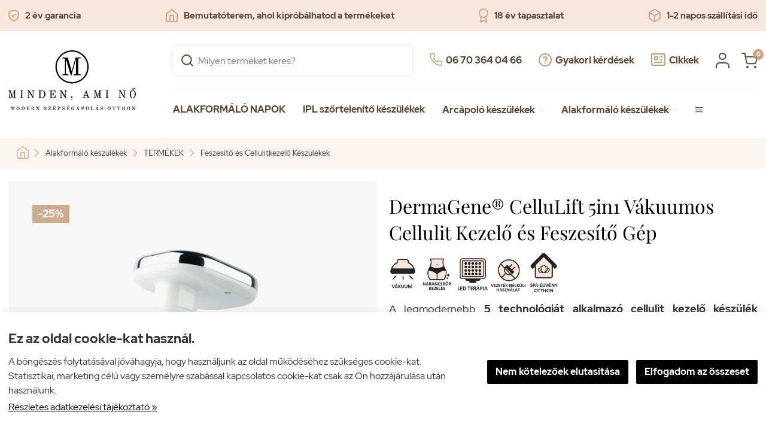

--- FILE ---
content_type: text/html; charset=UTF-8
request_url: https://www.mindenamino.hu/termek/dermagene_cellulift_5in1_vakuumos_cellulit_kezelo_es_feszesito_gep.html?fbclid=IwAR3fe3ls4tBu4M3LoM_8p4qVCJaDhttKxnb1-VT9wvxLWPvmn19uQGfj5Ng
body_size: 76382
content:
<!doctype html><!-- this is resp1.5 --><html lang="hu"><head><meta charset="utf-8"><meta name="viewport" content="width=device-width, initial-scale=1.0"><meta http-equiv="X-UA-Compatible" content="IE=Edge"><title>CelluLift 5in1 Vákuumos Cellulit Kezelő és Feszesítő Gép</title><meta name="description" content="CelluLift 5in1 Vákuumos Cellulit Kezelő és Feszesítő Gép"><meta name="keywords" content="szőrtelenítő gép, otthoni szőrtelenítő, alakformálás, arcfeszesítés, ráncok eltüntetése, nyirokmasszázs"><meta name="robots" content="index, follow, all"><meta property="og:url" content="https://www.mindenamino.hu/termek/dermagene_cellulift_5in1_vakuumos_cellulit_kezelo_es_feszesito_gep.html?fbclid=IwAR3fe3ls4tBu4M3LoM_8p4qVCJaDhttKxnb1-VT9wvxLWPvmn19uQGfj5Ng"><meta property="og:type" content="product"><meta property="og:title" content="DermaGene® CelluLift 5in1 Vákuumos Cellulit Kezelő és Feszesítő Gép"><meta property="og:description" content="
A legmodernebb 5 technológiát alkalmazó cellulit kezelő készülék megérkezett otthonra! Ha már voltál vákuumos, LPG, Velaslim, Velasmooth vagy hasonló cellulit kezeléseken akkor tudod, mennyire hasznos a vákuumos, görgős technológia a kötőszövet erősítésében és a narancsbőr eltüntetésében. Mivel a cellulit egy állandóan visszetérő probléma és a kezeléseket évről évre újra járhatod, érdemesebb egy otthoni, hasonló elven működő készülékbe beruháznod, így rengeteg pénzt spórolsz és otthon, eredményesen, kényelmesen fenn tudod tartani a feszes és sima bőrt!
A 2024-es&nbsp;Glamour Glammies&nbsp;díját elnyerte a&nbsp;Legjobb Innováció&nbsp;kategóriában.
Legjobb ár az elmúlt 30 napban: br.&nbsp;40.000 Ft

Elérhető az Unipatika kiemelt üzleteiben is!Az elektrokozmetika új szintje – mostantól a patikák polcain.
Vásárlói vélemények:
		&#xf2fc;&#xf2fc;&#xf2fc;&#xf2fc;&#xf3ad;4.9
		14 vélemény &raquo;
		"><meta property="og:image" content="https://www.mindenamino.hu/f.php?x=/uploads/shop/mindenamino.hu/termek/3790883_big.png"><meta name="google-site-verification" content="8474a54d982c72"><style>@font-face{font-family:'Red Hat Display';font-style:normal;font-weight:400;src:url('/fonts/red-hat-display-v4-latin-ext_latin-regular.eot'); src:local(''), url('/fonts/red-hat-display-v4-latin-ext_latin-regular.eot?#iefix') format('embedded-opentype'),url('/fonts/red-hat-display-v4-latin-ext_latin-regular.woff2') format('woff2'),url('/fonts/red-hat-display-v4-latin-ext_latin-regular.woff') format('woff'),url('/fonts/red-hat-display-v4-latin-ext_latin-regular.ttf') format('truetype'),url('/fonts/red-hat-display-v4-latin-ext_latin-regular.svg#RedHatDisplay') format('svg'); font-display:swap;}@font-face{font-family:'Red Hat Display';font-style:normal;font-weight:700;src:url('/fonts/red-hat-display-v4-latin-ext_latin-700.eot'); src:local(''), url('/fonts/red-hat-display-v4-latin-ext_latin-700.eot?#iefix') format('embedded-opentype'),url('/fonts/red-hat-display-v4-latin-ext_latin-700.woff2') format('woff2'),url('/fonts/red-hat-display-v4-latin-ext_latin-700.woff') format('woff'),url('/fonts/red-hat-display-v4-latin-ext_latin-700.ttf') format('truetype'),url('/fonts/red-hat-display-v4-latin-ext_latin-700.svg#RedHatDisplay') format('svg'); font-display:swap;}@charset "UTF-8";@font-face{font-family:"Ionicons";src:url("/fonts/ionicons.eot");src:url("/fonts/ionicons.eot#iefix") format("embedded-opentype"),url("/fonts/ionicons.ttf") format("truetype"),url("/fonts/ionicons.woff") format("woff"),url("/fonts/ionicons.svg#Ionicons") format("svg");font-weight:normal;font-style:normal;font-display:swap;}html{font-family:sans-serif; -ms-text-size-adjust:100%; -webkit-text-size-adjust:100%; }body{margin:0;}article,aside,details,figcaption,figure,footer,header,hgroup,main,menu,nav,section,summary{display:block;}audio,canvas,progress,video{display:inline-block; vertical-align:baseline; }audio:not([controls]){display:none;height:0;}[hidden],template{display:none;}a{background-color:transparent;}a:active,a:hover{outline:0;}abbr[title]{border-bottom:1px dotted;}b,strong{font-weight:bold;}dfn{font-style:italic;}h1{font-size:2em;margin:0.67em 0;}mark{background:#ff0;color:#000;}small{font-size:80%;}sub,sup{font-size:75%;line-height:0;position:relative;vertical-align:baseline;}sup{top:-0.5em;}sub{bottom:-0.25em;}img{border:0;}svg:not(:root){overflow:hidden;}figure{margin:1em 40px;}hr{-moz-box-sizing:content-box;box-sizing:content-box;height:0;}pre{overflow:auto;}code,kbd,pre,samp{font-family:monospace, monospace;font-size:1em;}button,input,optgroup,select,textarea{color:inherit; font:inherit; margin:0; }button{overflow:visible;}button,select{text-transform:none;}button,html input[type="button"], input[type="reset"],input[type="submit"]{-webkit-appearance:button; cursor:pointer; }button[disabled],html input[disabled]{cursor:default;}button::-moz-focus-inner,input::-moz-focus-inner{border:0;padding:0;}input{line-height:normal;}input[type="checkbox"],input[type="radio"]{box-sizing:border-box; padding:0; }input[type="number"]::-webkit-inner-spin-button,input[type="number"]::-webkit-outer-spin-button{height:auto;}input[type="search"]{-webkit-appearance:textfield; -moz-box-sizing:content-box;-webkit-box-sizing:content-box; box-sizing:content-box;}input[type="search"]::-webkit-search-cancel-button,input[type="search"]::-webkit-search-decoration{-webkit-appearance:none;}fieldset{border:1px solid #c0c0c0;margin:0 2px;padding:0.35em 0.625em 0.75em;}legend{border:0; padding:0; }textarea{overflow:auto;}optgroup{font-weight:bold;}table{border-collapse:collapse;border-spacing:0;}td,th{padding:0;}.row{margin-left:-14px;margin-right:-14px;*zoom:1;}.row:before,.row:after{display:table;content:" ";}.row:after{clear:both;}.column-small-1,.column-small-2,.column-small-3,.column-small-4,.column-small-5,.column-small-6,.column-small-7,.column-small-8,.column-small-9,.column-small-10,.column-small-11,.column-small-12{float:left;padding:14px;min-height:1px;-moz-box-sizing:border-box;box-sizing:border-box;}.column-small-1{width:8.333333%;}.column-small-offset-1{margin-left:8.333333%;}.column-small-2{width:16.666667%;}.column-small-offset-2{margin-left:16.666667%;}.column-small-3{width:25%;}.column-small-offset-3{margin-left:25%;}.column-small-4{width:33.333333%;}.column-small-offset-4{margin-left:33.333333%;}.column-small-5{width:41.666667%;}.column-small-offset-5{margin-left:41.666667%;}.column-small-6{width:50%;}.column-small-offset-6{margin-left:50%;}.column-small-7{width:58.333333%;}.column-small-offset-7{margin-left:58.333333%;}.column-small-8{width:66.666667%;}.column-small-offset-8{margin-left:66.666667%;}.column-small-9{width:75%;}.column-small-offset-9{margin-left:75%;}.column-small-10{width:83.333333%;}.column-small-offset-10{margin-left:83.333333%;}.column-small-11{width:91.666667%;}.column-small-offset-11{margin-left:91.666667%;}.column-small-12{width:100%;}.column-small-offset-12{margin-left:100%;}.column-1,.column-2,.column-3,.column-4,.column-5,.column-6,.column-7,.column-8,.column-9,.column-10,.column-11,.column-12{padding:14px;}.column-large-1,.column-large-2,.column-large-3,.column-large-4,.column-large-5,.column-large-6,.column-large-7,.column-large-8,.column-large-9,.column-large-10,.column-large-11,.column-large-12{padding:14px;}@media (min-width:769px){.column-small-offset-1,.column-small-offset-2,.column-small-offset-3,.column-small-offset-4,.column-small-offset-5,.column-small-offset-6,.column-small-offset-7,.column-small-offset-8,.column-small-offset-9,.column-small-offset-10,.column-small-offset-11,.column-small-offset-12{margin:0;}.column-1,.column-2,.column-3,.column-4,.column-5,.column-6,.column-7,.column-8,.column-9,.column-10,.column-11,.column-12{float:left;min-height:1px;-moz-box-sizing:border-box;box-sizing:border-box;}.column-1{width:8.333333%;}.column-offset-1{margin-left:8.333333%;}.row .column-1 .column-1{width:100%;}.row .column-1 .column-offset-1{margin-left:100%;}.row .column-1 .column-2{width:200%;}.row .column-1 .column-offset-2{margin-left:200%;}.row .column-1 .column-3{width:300%;}.row .column-1 .column-offset-3{margin-left:300%;}.row .column-1 .column-4{width:400%;}.row .column-1 .column-offset-4{margin-left:400%;}.row .column-1 .column-5{width:500%;}.row .column-1 .column-offset-5{margin-left:500%;}.row .column-1 .column-6{width:600%;}.row .column-1 .column-offset-6{margin-left:600%;}.row .column-1 .column-7{width:700%;}.row .column-1 .column-offset-7{margin-left:700%;}.row .column-1 .column-8{width:800%;}.row .column-1 .column-offset-8{margin-left:800%;}.row .column-1 .column-9{width:900%;}.row .column-1 .column-offset-9{margin-left:900%;}.row .column-1 .column-10{width:1000%;}.row .column-1 .column-offset-10{margin-left:1000%;}.row .column-1 .column-11{width:1100%;}.row .column-1 .column-offset-11{margin-left:1100%;}.row .column-1 .column-12{width:1200%;}.row .column-1 .column-offset-12{margin-left:1200%;}.column-2{width:16.666667%;}.column-offset-2{margin-left:16.666667%;}.row .column-2 .column-1{width:50%;}.row .column-2 .column-offset-1{margin-left:50%;}.row .column-2 .column-2{width:100%;}.row .column-2 .column-offset-2{margin-left:100%;}.row .column-2 .column-3{width:150%;}.row .column-2 .column-offset-3{margin-left:150%;}.row .column-2 .column-4{width:200%;}.row .column-2 .column-offset-4{margin-left:200%;}.row .column-2 .column-5{width:250%;}.row .column-2 .column-offset-5{margin-left:250%;}.row .column-2 .column-6{width:300%;}.row .column-2 .column-offset-6{margin-left:300%;}.row .column-2 .column-7{width:350%;}.row .column-2 .column-offset-7{margin-left:350%;}.row .column-2 .column-8{width:400%;}.row .column-2 .column-offset-8{margin-left:400%;}.row .column-2 .column-9{width:450%;}.row .column-2 .column-offset-9{margin-left:450%;}.row .column-2 .column-10{width:500%;}.row .column-2 .column-offset-10{margin-left:500%;}.row .column-2 .column-11{width:550%;}.row .column-2 .column-offset-11{margin-left:550%;}.row .column-2 .column-12{width:600%;}.row .column-2 .column-offset-12{margin-left:600%;}.column-3{width:25%;}.column-offset-3{margin-left:25%;}.row .column-3 .column-1{width:33.333333%;}.row .column-3 .column-offset-1{margin-left:33.333333%;}.row .column-3 .column-2{width:66.666667%;}.row .column-3 .column-offset-2{margin-left:66.666667%;}.row .column-3 .column-3{width:100%;}.row .column-3 .column-offset-3{margin-left:100%;}.row .column-3 .column-4{width:133.333333%;}.row .column-3 .column-offset-4{margin-left:133.333333%;}.row .column-3 .column-5{width:166.666667%;}.row .column-3 .column-offset-5{margin-left:166.666667%;}.row .column-3 .column-6{width:200%;}.row .column-3 .column-offset-6{margin-left:200%;}.row .column-3 .column-7{width:233.333333%;}.row .column-3 .column-offset-7{margin-left:233.333333%;}.row .column-3 .column-8{width:266.666667%;}.row .column-3 .column-offset-8{margin-left:266.666667%;}.row .column-3 .column-9{width:300%;}.row .column-3 .column-offset-9{margin-left:300%;}.row .column-3 .column-10{width:333.333333%;}.row .column-3 .column-offset-10{margin-left:333.333333%;}.row .column-3 .column-11{width:366.666667%;}.row .column-3 .column-offset-11{margin-left:366.666667%;}.row .column-3 .column-12{width:400%;}.row .column-3 .column-offset-12{margin-left:400%;}.column-4{width:33.333333%;}.column-offset-4{margin-left:33.333333%;}.row .column-4 .column-1{width:25%;}.row .column-4 .column-offset-1{margin-left:25%;}.row .column-4 .column-2{width:50%;}.row .column-4 .column-offset-2{margin-left:50%;}.row .column-4 .column-3{width:75%;}.row .column-4 .column-offset-3{margin-left:75%;}.row .column-4 .column-4{width:100%;}.row .column-4 .column-offset-4{margin-left:100%;}.row .column-4 .column-5{width:125%;}.row .column-4 .column-offset-5{margin-left:125%;}.row .column-4 .column-6{width:150%;}.row .column-4 .column-offset-6{margin-left:150%;}.row .column-4 .column-7{width:175%;}.row .column-4 .column-offset-7{margin-left:175%;}.row .column-4 .column-8{width:200%;}.row .column-4 .column-offset-8{margin-left:200%;}.row .column-4 .column-9{width:225%;}.row .column-4 .column-offset-9{margin-left:225%;}.row .column-4 .column-10{width:250%;}.row .column-4 .column-offset-10{margin-left:250%;}.row .column-4 .column-11{width:275%;}.row .column-4 .column-offset-11{margin-left:275%;}.row .column-4 .column-12{width:300%;}.row .column-4 .column-offset-12{margin-left:300%;}.column-5{width:41.666667%;}.column-offset-5{margin-left:41.666667%;}.row .column-5 .column-1{width:20%;}.row .column-5 .column-offset-1{margin-left:20%;}.row .column-5 .column-2{width:40%;}.row .column-5 .column-offset-2{margin-left:40%;}.row .column-5 .column-3{width:60%;}.row .column-5 .column-offset-3{margin-left:60%;}.row .column-5 .column-4{width:80%;}.row .column-5 .column-offset-4{margin-left:80%;}.row .column-5 .column-5{width:100%;}.row .column-5 .column-offset-5{margin-left:100%;}.row .column-5 .column-6{width:120%;}.row .column-5 .column-offset-6{margin-left:120%;}.row .column-5 .column-7{width:140%;}.row .column-5 .column-offset-7{margin-left:140%;}.row .column-5 .column-8{width:160%;}.row .column-5 .column-offset-8{margin-left:160%;}.row .column-5 .column-9{width:180%;}.row .column-5 .column-offset-9{margin-left:180%;}.row .column-5 .column-10{width:200%;}.row .column-5 .column-offset-10{margin-left:200%;}.row .column-5 .column-11{width:220%;}.row .column-5 .column-offset-11{margin-left:220%;}.row .column-5 .column-12{width:240%;}.row .column-5 .column-offset-12{margin-left:240%;}.column-6{width:50%;}.column-offset-6{margin-left:50%;}.row .column-6 .column-1{width:16.666667%;}.row .column-6 .column-offset-1{margin-left:16.666667%;}.row .column-6 .column-2{width:33.333333%;}.row .column-6 .column-offset-2{margin-left:33.333333%;}.row .column-6 .column-3{width:50%;}.row .column-6 .column-offset-3{margin-left:50%;}.row .column-6 .column-4{width:66.666667%;}.row .column-6 .column-offset-4{margin-left:66.666667%;}.row .column-6 .column-5{width:83.333333%;}.row .column-6 .column-offset-5{margin-left:83.333333%;}.row .column-6 .column-6{width:100%;}.row .column-6 .column-offset-6{margin-left:100%;}.row .column-6 .column-7{width:116.666667%;}.row .column-6 .column-offset-7{margin-left:116.666667%;}.row .column-6 .column-8{width:133.333333%;}.row .column-6 .column-offset-8{margin-left:133.333333%;}.row .column-6 .column-9{width:150%;}.row .column-6 .column-offset-9{margin-left:150%;}.row .column-6 .column-10{width:166.666667%;}.row .column-6 .column-offset-10{margin-left:166.666667%;}.row .column-6 .column-11{width:183.333333%;}.row .column-6 .column-offset-11{margin-left:183.333333%;}.row .column-6 .column-12{width:200%;}.row .column-6 .column-offset-12{margin-left:200%;}.column-7{width:58.333333%;}.column-offset-7{margin-left:58.333333%;}.row .column-7 .column-1{width:14.285714%;}.row .column-7 .column-offset-1{margin-left:14.285714%;}.row .column-7 .column-2{width:28.571429%;}.row .column-7 .column-offset-2{margin-left:28.571429%;}.row .column-7 .column-3{width:42.857143%;}.row .column-7 .column-offset-3{margin-left:42.857143%;}.row .column-7 .column-4{width:57.142857%;}.row .column-7 .column-offset-4{margin-left:57.142857%;}.row .column-7 .column-5{width:71.428571%;}.row .column-7 .column-offset-5{margin-left:71.428571%;}.row .column-7 .column-6{width:85.714286%;}.row .column-7 .column-offset-6{margin-left:85.714286%;}.row .column-7 .column-7{width:100%;}.row .column-7 .column-offset-7{margin-left:100%;}.row .column-7 .column-8{width:114.285714%;}.row .column-7 .column-offset-8{margin-left:114.285714%;}.row .column-7 .column-9{width:128.571429%;}.row .column-7 .column-offset-9{margin-left:128.571429%;}.row .column-7 .column-10{width:142.857143%;}.row .column-7 .column-offset-10{margin-left:142.857143%;}.row .column-7 .column-11{width:157.142857%;}.row .column-7 .column-offset-11{margin-left:157.142857%;}.row .column-7 .column-12{width:171.428571%;}.row .column-7 .column-offset-12{margin-left:171.428571%;}.column-8{width:66.666667%;}.column-offset-8{margin-left:66.666667%;}.row .column-8 .column-1{width:12.5%;}.row .column-8 .column-offset-1{margin-left:12.5%;}.row .column-8 .column-2{width:25%;}.row .column-8 .column-offset-2{margin-left:25%;}.row .column-8 .column-3{width:37.5%;}.row .column-8 .column-offset-3{margin-left:37.5%;}.row .column-8 .column-4{width:50%;}.row .column-8 .column-offset-4{margin-left:50%;}.row .column-8 .column-5{width:62.5%;}.row .column-8 .column-offset-5{margin-left:62.5%;}.row .column-8 .column-6{width:75%;}.row .column-8 .column-offset-6{margin-left:75%;}.row .column-8 .column-7{width:87.5%;}.row .column-8 .column-offset-7{margin-left:87.5%;}.row .column-8 .column-8{width:100%;}.row .column-8 .column-offset-8{margin-left:100%;}.row .column-8 .column-9{width:112.5%;}.row .column-8 .column-offset-9{margin-left:112.5%;}.row .column-8 .column-10{width:125%;}.row .column-8 .column-offset-10{margin-left:125%;}.row .column-8 .column-11{width:137.5%;}.row .column-8 .column-offset-11{margin-left:137.5%;}.row .column-8 .column-12{width:150%;}.row .column-8 .column-offset-12{margin-left:150%;}.column-9{width:75%;}.column-offset-9{margin-left:75%;}.row .column-9 .column-1{width:11.111111%;}.row .column-9 .column-offset-1{margin-left:11.111111%;}.row .column-9 .column-2{width:22.222222%;}.row .column-9 .column-offset-2{margin-left:22.222222%;}.row .column-9 .column-3{width:33.333333%;}.row .column-9 .column-offset-3{margin-left:33.333333%;}.row .column-9 .column-4{width:44.444444%;}.row .column-9 .column-offset-4{margin-left:44.444444%;}.row .column-9 .column-5{width:55.555556%;}.row .column-9 .column-offset-5{margin-left:55.555556%;}.row .column-9 .column-6{width:66.666667%;}.row .column-9 .column-offset-6{margin-left:66.666667%;}.row .column-9 .column-7{width:77.777778%;}.row .column-9 .column-offset-7{margin-left:77.777778%;}.row .column-9 .column-8{width:88.888889%;}.row .column-9 .column-offset-8{margin-left:88.888889%;}.row .column-9 .column-9{width:100%;}.row .column-9 .column-offset-9{margin-left:100%;}.row .column-9 .column-10{width:111.111111%;}.row .column-9 .column-offset-10{margin-left:111.111111%;}.row .column-9 .column-11{width:122.222222%;}.row .column-9 .column-offset-11{margin-left:122.222222%;}.row .column-9 .column-12{width:133.333333%;}.row .column-9 .column-offset-12{margin-left:133.333333%;}.column-10{width:83.333333%;}.column-offset-10{margin-left:83.333333%;}.row .column-10 .column-1{width:10%;}.row .column-10 .column-offset-1{margin-left:10%;}.row .column-10 .column-2{width:20%;}.row .column-10 .column-offset-2{margin-left:20%;}.row .column-10 .column-3{width:30%;}.row .column-10 .column-offset-3{margin-left:30%;}.row .column-10 .column-4{width:40%;}.row .column-10 .column-offset-4{margin-left:40%;}.row .column-10 .column-5{width:50%;}.row .column-10 .column-offset-5{margin-left:50%;}.row .column-10 .column-6{width:60%;}.row .column-10 .column-offset-6{margin-left:60%;}.row .column-10 .column-7{width:70%;}.row .column-10 .column-offset-7{margin-left:70%;}.row .column-10 .column-8{width:80%;}.row .column-10 .column-offset-8{margin-left:80%;}.row .column-10 .column-9{width:90%;}.row .column-10 .column-offset-9{margin-left:90%;}.row .column-10 .column-10{width:100%;}.row .column-10 .column-offset-10{margin-left:100%;}.row .column-10 .column-11{width:110%;}.row .column-10 .column-offset-11{margin-left:110%;}.row .column-10 .column-12{width:120%;}.row .column-10 .column-offset-12{margin-left:120%;}.column-11{width:91.666667%;}.column-offset-11{margin-left:91.666667%;}.row .column-11 .column-1{width:9.090909%;}.row .column-11 .column-offset-1{margin-left:9.090909%;}.row .column-11 .column-2{width:18.181818%;}.row .column-11 .column-offset-2{margin-left:18.181818%;}.row .column-11 .column-3{width:27.272727%;}.row .column-11 .column-offset-3{margin-left:27.272727%;}.row .column-11 .column-4{width:36.363636%;}.row .column-11 .column-offset-4{margin-left:36.363636%;}.row .column-11 .column-5{width:45.454545%;}.row .column-11 .column-offset-5{margin-left:45.454545%;}.row .column-11 .column-6{width:54.545455%;}.row .column-11 .column-offset-6{margin-left:54.545455%;}.row .column-11 .column-7{width:63.636364%;}.row .column-11 .column-offset-7{margin-left:63.636364%;}.row .column-11 .column-8{width:72.727273%;}.row .column-11 .column-offset-8{margin-left:72.727273%;}.row .column-11 .column-9{width:81.818182%;}.row .column-11 .column-offset-9{margin-left:81.818182%;}.row .column-11 .column-10{width:90.909091%;}.row .column-11 .column-offset-10{margin-left:90.909091%;}.row .column-11 .column-11{width:100%;}.row .column-11 .column-offset-11{margin-left:100%;}.row .column-11 .column-12{width:109.090909%;}.row .column-11 .column-offset-12{margin-left:109.090909%;}.column-12{width:100%;}.column-offset-12{margin-left:100%;}.row .column-12 .column-1{width:8.333333%;}.row .column-12 .column-offset-1{margin-left:8.333333%;}.row .column-12 .column-2{width:16.666667%;}.row .column-12 .column-offset-2{margin-left:16.666667%;}.row .column-12 .column-3{width:25%;}.row .column-12 .column-offset-3{margin-left:25%;}.row .column-12 .column-4{width:33.333333%;}.row .column-12 .column-offset-4{margin-left:33.333333%;}.row .column-12 .column-5{width:41.666667%;}.row .column-12 .column-offset-5{margin-left:41.666667%;}.row .column-12 .column-6{width:50%;}.row .column-12 .column-offset-6{margin-left:50%;}.row .column-12 .column-7{width:58.333333%;}.row .column-12 .column-offset-7{margin-left:58.333333%;}.row .column-12 .column-8{width:66.666667%;}.row .column-12 .column-offset-8{margin-left:66.666667%;}.row .column-12 .column-9{width:75%;}.row .column-12 .column-offset-9{margin-left:75%;}.row .column-12 .column-10{width:83.333333%;}.row .column-12 .column-offset-10{margin-left:83.333333%;}.row .column-12 .column-11{width:91.666667%;}.row .column-12 .column-offset-11{margin-left:91.666667%;}.row .column-12 .column-12{width:100%;}.row .column-12 .column-offset-12{margin-left:100%;}}@media (min-width:1200px){.column-large-1,.column-large-2,.column-large-3,.column-large-4,.column-large-5,.column-large-6,.column-large-7,.column-large-8,.column-large-9,.column-large-10,.column-large-11,.column-large-12{float:left;min-height:1px;-moz-box-sizing:border-box;box-sizing:border-box;}.column-large-1{width:8.333333%;}.column-large-offset-1{margin-left:8.333333%;}.column-large-2{width:16.666667%;}.column-large-offset-2{margin-left:16.666667%;}.column-large-3{width:25%;}.column-large-offset-3{margin-left:25%;}.column-large-4{width:33.333333%;}.column-large-offset-4{margin-left:33.333333%;}.column-large-5{width:41.666667%;}.column-large-offset-5{margin-left:41.666667%;}.column-large-6{width:50%;}.column-large-offset-6{margin-left:50%;}.column-large-7{width:58.333333%;}.column-large-offset-7{margin-left:58.333333%;}.column-large-8{width:66.666667%;}.column-large-offset-8{margin-left:66.666667%;}.column-large-9{width:75%;}.column-large-offset-9{margin-left:75%;}.column-large-10{width:83.333333%;}.column-large-offset-10{margin-left:83.333333%;}.column-large-11{width:91.666667%;}.column-large-offset-11{margin-left:91.666667%;}.column-large-12{width:100%;}.column-large-offset-12{margin-left:100%;}}.column16-small-1,.column16-small-2,.column16-small-3,.column16-small-4,.column16-small-5,.column16-small-6,.column16-small-7,.column16-small-8,.column16-small-9,.column16-small-10,.column16-small-11,.column16-small-12,.column16-small-13,.column16-small-14,.column16-small-15,.column16-small-16{float:left;padding:14px;min-height:1px;-moz-box-sizing:border-box;box-sizing:border-box;}.column16-small-1{width:6.25%;}.column16-small-offset-1{margin-left:6.25%;}.column16-small-2{width:12.5%;}.column16-small-offset-2{margin-left:12.5%;}.column16-small-3{width:18.75%;}.column16-small-offset-3{margin-left:18.75%;}.column16-small-4{width:25%;}.column16-small-offset-4{margin-left:25%;}.column16-small-5{width:31.25%;}.column16-small-offset-5{margin-left:31.25%;}.column16-small-6{width:37.5%;}.column16-small-offset-6{margin-left:37.5%;}.column16-small-7{width:43.75%;}.column16-small-offset-7{margin-left:43.75%;}.column16-small-8{width:50%;}.column16-small-offset-8{margin-left:50%;}.column16-small-9{width:56.25%;}.column16-small-offset-9{margin-left:56.25%;}.column16-small-10{width:62.5%;}.column16-small-offset-10{margin-left:62.5%;}.column16-small-11{width:68.75%;}.column16-small-offset-11{margin-left:68.75%;}.column16-small-12{width:75%;}.column16-small-offset-12{margin-left:75%;}.column16-small-13{width:81.25%;}.column16-small-offset-13{margin-left:81.25%;}.column16-small-14{width:87.5%;}.column16-small-offset-14{margin-left:87.5%;}.column16-small-15{width:93.75%;}.column16-small-offset-15{margin-left:93.75%;}.column16-small-16{width:100%;}.column16-small-offset-16{margin-left:100%;}.column16-1,.column16-2,.column16-3,.column16-4,.column16-5,.column16-6,.column16-7,.column16-8,.column16-9,.column16-10,.column16-11,.column16-12,.column16-13,.column16-14,.column16-15,.column16-16{padding:14px;}@media (min-width:769px){.column16-small-offset-1,.column16-small-offset-2,.column16-small-offset-3,.column16-small-offset-4,.column16-small-offset-5,.column16-small-offset-6,.column16-small-offset-7,.column16-small-offset-8,.column16-small-offset-9,.column16-small-offset-10,.column16-small-offset-11,.column16-small-offset-12,.column16-small-offset-13,.column16-small-offset-14,.column16-small-offset-15,.column16-small-offset-16{margin:0;}.column16-1,.column16-2,.column16-3,.column16-4,.column16-5,.column16-6,.column16-7,.column16-8,.column16-9,.column16-10,.column16-11,.column16-12,.column16-13,.column16-14,.column16-15,.column16-16{float:left;min-height:1px;-moz-box-sizing:border-box;box-sizing:border-box;}.column16-1{width:6.25%;}.column16-offset-1{margin-left:6.25%;}.row .column16-1 .column16-1{width:100%;}.row .column16-1 .column16-offset-1{margin-left:100%;}.row .column16-1 .column16-2{width:200%;}.row .column16-1 .column16-offset-2{margin-left:200%;}.row .column16-1 .column16-3{width:300%;}.row .column16-1 .column16-offset-3{margin-left:300%;}.row .column16-1 .column16-4{width:400%;}.row .column16-1 .column16-offset-4{margin-left:400%;}.row .column16-1 .column16-5{width:500%;}.row .column16-1 .column16-offset-5{margin-left:500%;}.row .column16-1 .column16-6{width:600%;}.row .column16-1 .column16-offset-6{margin-left:600%;}.row .column16-1 .column16-7{width:700%;}.row .column16-1 .column16-offset-7{margin-left:700%;}.row .column16-1 .column16-8{width:800%;}.row .column16-1 .column16-offset-8{margin-left:800%;}.row .column16-1 .column16-9{width:900%;}.row .column16-1 .column16-offset-9{margin-left:900%;}.row .column16-1 .column16-10{width:1000%;}.row .column16-1 .column16-offset-10{margin-left:1000%;}.row .column16-1 .column16-11{width:1100%;}.row .column16-1 .column16-offset-11{margin-left:1100%;}.row .column16-1 .column16-12{width:1200%;}.row .column16-1 .column16-offset-12{margin-left:1200%;}.row .column16-1 .column16-13{width:1300%;}.row .column16-1 .column16-offset-13{margin-left:1300%;}.row .column16-1 .column16-14{width:1400%;}.row .column16-1 .column16-offset-14{margin-left:1400%;}.row .column16-1 .column16-15{width:1500%;}.row .column16-1 .column16-offset-15{margin-left:1500%;}.row .column16-1 .column16-16{width:1600%;}.row .column16-1 .column16-offset-16{margin-left:1600%;}.column16-2{width:12.5%;}.column16-offset-2{margin-left:12.5%;}.row .column16-2 .column16-1{width:50%;}.row .column16-2 .column16-offset-1{margin-left:50%;}.row .column16-2 .column16-2{width:100%;}.row .column16-2 .column16-offset-2{margin-left:100%;}.row .column16-2 .column16-3{width:150%;}.row .column16-2 .column16-offset-3{margin-left:150%;}.row .column16-2 .column16-4{width:200%;}.row .column16-2 .column16-offset-4{margin-left:200%;}.row .column16-2 .column16-5{width:250%;}.row .column16-2 .column16-offset-5{margin-left:250%;}.row .column16-2 .column16-6{width:300%;}.row .column16-2 .column16-offset-6{margin-left:300%;}.row .column16-2 .column16-7{width:350%;}.row .column16-2 .column16-offset-7{margin-left:350%;}.row .column16-2 .column16-8{width:400%;}.row .column16-2 .column16-offset-8{margin-left:400%;}.row .column16-2 .column16-9{width:450%;}.row .column16-2 .column16-offset-9{margin-left:450%;}.row .column16-2 .column16-10{width:500%;}.row .column16-2 .column16-offset-10{margin-left:500%;}.row .column16-2 .column16-11{width:550%;}.row .column16-2 .column16-offset-11{margin-left:550%;}.row .column16-2 .column16-12{width:600%;}.row .column16-2 .column16-offset-12{margin-left:600%;}.row .column16-2 .column16-13{width:650%;}.row .column16-2 .column16-offset-13{margin-left:650%;}.row .column16-2 .column16-14{width:700%;}.row .column16-2 .column16-offset-14{margin-left:700%;}.row .column16-2 .column16-15{width:750%;}.row .column16-2 .column16-offset-15{margin-left:750%;}.row .column16-2 .column16-16{width:800%;}.row .column16-2 .column16-offset-16{margin-left:800%;}.column16-3{width:18.75%;}.column16-offset-3{margin-left:18.75%;}.row .column16-3 .column16-1{width:33.333333%;}.row .column16-3 .column16-offset-1{margin-left:33.333333%;}.row .column16-3 .column16-2{width:66.666667%;}.row .column16-3 .column16-offset-2{margin-left:66.666667%;}.row .column16-3 .column16-3{width:100%;}.row .column16-3 .column16-offset-3{margin-left:100%;}.row .column16-3 .column16-4{width:133.333333%;}.row .column16-3 .column16-offset-4{margin-left:133.333333%;}.row .column16-3 .column16-5{width:166.666667%;}.row .column16-3 .column16-offset-5{margin-left:166.666667%;}.row .column16-3 .column16-6{width:200%;}.row .column16-3 .column16-offset-6{margin-left:200%;}.row .column16-3 .column16-7{width:233.333333%;}.row .column16-3 .column16-offset-7{margin-left:233.333333%;}.row .column16-3 .column16-8{width:266.666667%;}.row .column16-3 .column16-offset-8{margin-left:266.666667%;}.row .column16-3 .column16-9{width:300%;}.row .column16-3 .column16-offset-9{margin-left:300%;}.row .column16-3 .column16-10{width:333.333333%;}.row .column16-3 .column16-offset-10{margin-left:333.333333%;}.row .column16-3 .column16-11{width:366.666667%;}.row .column16-3 .column16-offset-11{margin-left:366.666667%;}.row .column16-3 .column16-12{width:400%;}.row .column16-3 .column16-offset-12{margin-left:400%;}.row .column16-3 .column16-13{width:433.333333%;}.row .column16-3 .column16-offset-13{margin-left:433.333333%;}.row .column16-3 .column16-14{width:466.666667%;}.row .column16-3 .column16-offset-14{margin-left:466.666667%;}.row .column16-3 .column16-15{width:500%;}.row .column16-3 .column16-offset-15{margin-left:500%;}.row .column16-3 .column16-16{width:533.333333%;}.row .column16-3 .column16-offset-16{margin-left:533.333333%;}.column16-4{width:25%;}.column16-offset-4{margin-left:25%;}.row .column16-4 .column16-1{width:25%;}.row .column16-4 .column16-offset-1{margin-left:25%;}.row .column16-4 .column16-2{width:50%;}.row .column16-4 .column16-offset-2{margin-left:50%;}.row .column16-4 .column16-3{width:75%;}.row .column16-4 .column16-offset-3{margin-left:75%;}.row .column16-4 .column16-4{width:100%;}.row .column16-4 .column16-offset-4{margin-left:100%;}.row .column16-4 .column16-5{width:125%;}.row .column16-4 .column16-offset-5{margin-left:125%;}.row .column16-4 .column16-6{width:150%;}.row .column16-4 .column16-offset-6{margin-left:150%;}.row .column16-4 .column16-7{width:175%;}.row .column16-4 .column16-offset-7{margin-left:175%;}.row .column16-4 .column16-8{width:200%;}.row .column16-4 .column16-offset-8{margin-left:200%;}.row .column16-4 .column16-9{width:225%;}.row .column16-4 .column16-offset-9{margin-left:225%;}.row .column16-4 .column16-10{width:250%;}.row .column16-4 .column16-offset-10{margin-left:250%;}.row .column16-4 .column16-11{width:275%;}.row .column16-4 .column16-offset-11{margin-left:275%;}.row .column16-4 .column16-12{width:300%;}.row .column16-4 .column16-offset-12{margin-left:300%;}.row .column16-4 .column16-13{width:325%;}.row .column16-4 .column16-offset-13{margin-left:325%;}.row .column16-4 .column16-14{width:350%;}.row .column16-4 .column16-offset-14{margin-left:350%;}.row .column16-4 .column16-15{width:375%;}.row .column16-4 .column16-offset-15{margin-left:375%;}.row .column16-4 .column16-16{width:400%;}.row .column16-4 .column16-offset-16{margin-left:400%;}.column16-5{width:31.25%;}.column16-offset-5{margin-left:31.25%;}.row .column16-5 .column16-1{width:20%;}.row .column16-5 .column16-offset-1{margin-left:20%;}.row .column16-5 .column16-2{width:40%;}.row .column16-5 .column16-offset-2{margin-left:40%;}.row .column16-5 .column16-3{width:60%;}.row .column16-5 .column16-offset-3{margin-left:60%;}.row .column16-5 .column16-4{width:80%;}.row .column16-5 .column16-offset-4{margin-left:80%;}.row .column16-5 .column16-5{width:100%;}.row .column16-5 .column16-offset-5{margin-left:100%;}.row .column16-5 .column16-6{width:120%;}.row .column16-5 .column16-offset-6{margin-left:120%;}.row .column16-5 .column16-7{width:140%;}.row .column16-5 .column16-offset-7{margin-left:140%;}.row .column16-5 .column16-8{width:160%;}.row .column16-5 .column16-offset-8{margin-left:160%;}.row .column16-5 .column16-9{width:180%;}.row .column16-5 .column16-offset-9{margin-left:180%;}.row .column16-5 .column16-10{width:200%;}.row .column16-5 .column16-offset-10{margin-left:200%;}.row .column16-5 .column16-11{width:220%;}.row .column16-5 .column16-offset-11{margin-left:220%;}.row .column16-5 .column16-12{width:240%;}.row .column16-5 .column16-offset-12{margin-left:240%;}.row .column16-5 .column16-13{width:260%;}.row .column16-5 .column16-offset-13{margin-left:260%;}.row .column16-5 .column16-14{width:280%;}.row .column16-5 .column16-offset-14{margin-left:280%;}.row .column16-5 .column16-15{width:300%;}.row .column16-5 .column16-offset-15{margin-left:300%;}.row .column16-5 .column16-16{width:320%;}.row .column16-5 .column16-offset-16{margin-left:320%;}.column16-6{width:37.5%;}.column16-offset-6{margin-left:37.5%;}.row .column16-6 .column16-1{width:16.666667%;}.row .column16-6 .column16-offset-1{margin-left:16.666667%;}.row .column16-6 .column16-2{width:33.333333%;}.row .column16-6 .column16-offset-2{margin-left:33.333333%;}.row .column16-6 .column16-3{width:50%;}.row .column16-6 .column16-offset-3{margin-left:50%;}.row .column16-6 .column16-4{width:66.666667%;}.row .column16-6 .column16-offset-4{margin-left:66.666667%;}.row .column16-6 .column16-5{width:83.333333%;}.row .column16-6 .column16-offset-5{margin-left:83.333333%;}.row .column16-6 .column16-6{width:100%;}.row .column16-6 .column16-offset-6{margin-left:100%;}.row .column16-6 .column16-7{width:116.666667%;}.row .column16-6 .column16-offset-7{margin-left:116.666667%;}.row .column16-6 .column16-8{width:133.333333%;}.row .column16-6 .column16-offset-8{margin-left:133.333333%;}.row .column16-6 .column16-9{width:150%;}.row .column16-6 .column16-offset-9{margin-left:150%;}.row .column16-6 .column16-10{width:166.666667%;}.row .column16-6 .column16-offset-10{margin-left:166.666667%;}.row .column16-6 .column16-11{width:183.333333%;}.row .column16-6 .column16-offset-11{margin-left:183.333333%;}.row .column16-6 .column16-12{width:200%;}.row .column16-6 .column16-offset-12{margin-left:200%;}.row .column16-6 .column16-13{width:216.666667%;}.row .column16-6 .column16-offset-13{margin-left:216.666667%;}.row .column16-6 .column16-14{width:233.333333%;}.row .column16-6 .column16-offset-14{margin-left:233.333333%;}.row .column16-6 .column16-15{width:250%;}.row .column16-6 .column16-offset-15{margin-left:250%;}.row .column16-6 .column16-16{width:266.666667%;}.row .column16-6 .column16-offset-16{margin-left:266.666667%;}.column16-7{width:43.75%;}.column16-offset-7{margin-left:43.75%;}.row .column16-7 .column16-1{width:14.285714%;}.row .column16-7 .column16-offset-1{margin-left:14.285714%;}.row .column16-7 .column16-2{width:28.571429%;}.row .column16-7 .column16-offset-2{margin-left:28.571429%;}.row .column16-7 .column16-3{width:42.857143%;}.row .column16-7 .column16-offset-3{margin-left:42.857143%;}.row .column16-7 .column16-4{width:57.142857%;}.row .column16-7 .column16-offset-4{margin-left:57.142857%;}.row .column16-7 .column16-5{width:71.428571%;}.row .column16-7 .column16-offset-5{margin-left:71.428571%;}.row .column16-7 .column16-6{width:85.714286%;}.row .column16-7 .column16-offset-6{margin-left:85.714286%;}.row .column16-7 .column16-7{width:100%;}.row .column16-7 .column16-offset-7{margin-left:100%;}.row .column16-7 .column16-8{width:114.285714%;}.row .column16-7 .column16-offset-8{margin-left:114.285714%;}.row .column16-7 .column16-9{width:128.571429%;}.row .column16-7 .column16-offset-9{margin-left:128.571429%;}.row .column16-7 .column16-10{width:142.857143%;}.row .column16-7 .column16-offset-10{margin-left:142.857143%;}.row .column16-7 .column16-11{width:157.142857%;}.row .column16-7 .column16-offset-11{margin-left:157.142857%;}.row .column16-7 .column16-12{width:171.428571%;}.row .column16-7 .column16-offset-12{margin-left:171.428571%;}.row .column16-7 .column16-13{width:185.714286%;}.row .column16-7 .column16-offset-13{margin-left:185.714286%;}.row .column16-7 .column16-14{width:200%;}.row .column16-7 .column16-offset-14{margin-left:200%;}.row .column16-7 .column16-15{width:214.285714%;}.row .column16-7 .column16-offset-15{margin-left:214.285714%;}.row .column16-7 .column16-16{width:228.571429%;}.row .column16-7 .column16-offset-16{margin-left:228.571429%;}.column16-8{width:50%;}.column16-offset-8{margin-left:50%;}.row .column16-8 .column16-1{width:12.5%;}.row .column16-8 .column16-offset-1{margin-left:12.5%;}.row .column16-8 .column16-2{width:25%;}.row .column16-8 .column16-offset-2{margin-left:25%;}.row .column16-8 .column16-3{width:37.5%;}.row .column16-8 .column16-offset-3{margin-left:37.5%;}.row .column16-8 .column16-4{width:50%;}.row .column16-8 .column16-offset-4{margin-left:50%;}.row .column16-8 .column16-5{width:62.5%;}.row .column16-8 .column16-offset-5{margin-left:62.5%;}.row .column16-8 .column16-6{width:75%;}.row .column16-8 .column16-offset-6{margin-left:75%;}.row .column16-8 .column16-7{width:87.5%;}.row .column16-8 .column16-offset-7{margin-left:87.5%;}.row .column16-8 .column16-8{width:100%;}.row .column16-8 .column16-offset-8{margin-left:100%;}.row .column16-8 .column16-9{width:112.5%;}.row .column16-8 .column16-offset-9{margin-left:112.5%;}.row .column16-8 .column16-10{width:125%;}.row .column16-8 .column16-offset-10{margin-left:125%;}.row .column16-8 .column16-11{width:137.5%;}.row .column16-8 .column16-offset-11{margin-left:137.5%;}.row .column16-8 .column16-12{width:150%;}.row .column16-8 .column16-offset-12{margin-left:150%;}.row .column16-8 .column16-13{width:162.5%;}.row .column16-8 .column16-offset-13{margin-left:162.5%;}.row .column16-8 .column16-14{width:175%;}.row .column16-8 .column16-offset-14{margin-left:175%;}.row .column16-8 .column16-15{width:187.5%;}.row .column16-8 .column16-offset-15{margin-left:187.5%;}.row .column16-8 .column16-16{width:200%;}.row .column16-8 .column16-offset-16{margin-left:200%;}.column16-9{width:56.25%;}.column16-offset-9{margin-left:56.25%;}.row .column16-9 .column16-1{width:11.111111%;}.row .column16-9 .column16-offset-1{margin-left:11.111111%;}.row .column16-9 .column16-2{width:22.222222%;}.row .column16-9 .column16-offset-2{margin-left:22.222222%;}.row .column16-9 .column16-3{width:33.333333%;}.row .column16-9 .column16-offset-3{margin-left:33.333333%;}.row .column16-9 .column16-4{width:44.444444%;}.row .column16-9 .column16-offset-4{margin-left:44.444444%;}.row .column16-9 .column16-5{width:55.555556%;}.row .column16-9 .column16-offset-5{margin-left:55.555556%;}.row .column16-9 .column16-6{width:66.666667%;}.row .column16-9 .column16-offset-6{margin-left:66.666667%;}.row .column16-9 .column16-7{width:77.777778%;}.row .column16-9 .column16-offset-7{margin-left:77.777778%;}.row .column16-9 .column16-8{width:88.888889%;}.row .column16-9 .column16-offset-8{margin-left:88.888889%;}.row .column16-9 .column16-9{width:100%;}.row .column16-9 .column16-offset-9{margin-left:100%;}.row .column16-9 .column16-10{width:111.111111%;}.row .column16-9 .column16-offset-10{margin-left:111.111111%;}.row .column16-9 .column16-11{width:122.222222%;}.row .column16-9 .column16-offset-11{margin-left:122.222222%;}.row .column16-9 .column16-12{width:133.333333%;}.row .column16-9 .column16-offset-12{margin-left:133.333333%;}.row .column16-9 .column16-13{width:144.444444%;}.row .column16-9 .column16-offset-13{margin-left:144.444444%;}.row .column16-9 .column16-14{width:155.555556%;}.row .column16-9 .column16-offset-14{margin-left:155.555556%;}.row .column16-9 .column16-15{width:166.666667%;}.row .column16-9 .column16-offset-15{margin-left:166.666667%;}.row .column16-9 .column16-16{width:177.777778%;}.row .column16-9 .column16-offset-16{margin-left:177.777778%;}.column16-10{width:62.5%;}.column16-offset-10{margin-left:62.5%;}.row .column16-10 .column16-1{width:10%;}.row .column16-10 .column16-offset-1{margin-left:10%;}.row .column16-10 .column16-2{width:20%;}.row .column16-10 .column16-offset-2{margin-left:20%;}.row .column16-10 .column16-3{width:30%;}.row .column16-10 .column16-offset-3{margin-left:30%;}.row .column16-10 .column16-4{width:40%;}.row .column16-10 .column16-offset-4{margin-left:40%;}.row .column16-10 .column16-5{width:50%;}.row .column16-10 .column16-offset-5{margin-left:50%;}.row .column16-10 .column16-6{width:60%;}.row .column16-10 .column16-offset-6{margin-left:60%;}.row .column16-10 .column16-7{width:70%;}.row .column16-10 .column16-offset-7{margin-left:70%;}.row .column16-10 .column16-8{width:80%;}.row .column16-10 .column16-offset-8{margin-left:80%;}.row .column16-10 .column16-9{width:90%;}.row .column16-10 .column16-offset-9{margin-left:90%;}.row .column16-10 .column16-10{width:100%;}.row .column16-10 .column16-offset-10{margin-left:100%;}.row .column16-10 .column16-11{width:110%;}.row .column16-10 .column16-offset-11{margin-left:110%;}.row .column16-10 .column16-12{width:120%;}.row .column16-10 .column16-offset-12{margin-left:120%;}.row .column16-10 .column16-13{width:130%;}.row .column16-10 .column16-offset-13{margin-left:130%;}.row .column16-10 .column16-14{width:140%;}.row .column16-10 .column16-offset-14{margin-left:140%;}.row .column16-10 .column16-15{width:150%;}.row .column16-10 .column16-offset-15{margin-left:150%;}.row .column16-10 .column16-16{width:160%;}.row .column16-10 .column16-offset-16{margin-left:160%;}.column16-11{width:68.75%;}.column16-offset-11{margin-left:68.75%;}.row .column16-11 .column16-1{width:9.090909%;}.row .column16-11 .column16-offset-1{margin-left:9.090909%;}.row .column16-11 .column16-2{width:18.181818%;}.row .column16-11 .column16-offset-2{margin-left:18.181818%;}.row .column16-11 .column16-3{width:27.272727%;}.row .column16-11 .column16-offset-3{margin-left:27.272727%;}.row .column16-11 .column16-4{width:36.363636%;}.row .column16-11 .column16-offset-4{margin-left:36.363636%;}.row .column16-11 .column16-5{width:45.454545%;}.row .column16-11 .column16-offset-5{margin-left:45.454545%;}.row .column16-11 .column16-6{width:54.545455%;}.row .column16-11 .column16-offset-6{margin-left:54.545455%;}.row .column16-11 .column16-7{width:63.636364%;}.row .column16-11 .column16-offset-7{margin-left:63.636364%;}.row .column16-11 .column16-8{width:72.727273%;}.row .column16-11 .column16-offset-8{margin-left:72.727273%;}.row .column16-11 .column16-9{width:81.818182%;}.row .column16-11 .column16-offset-9{margin-left:81.818182%;}.row .column16-11 .column16-10{width:90.909091%;}.row .column16-11 .column16-offset-10{margin-left:90.909091%;}.row .column16-11 .column16-11{width:100%;}.row .column16-11 .column16-offset-11{margin-left:100%;}.row .column16-11 .column16-12{width:109.090909%;}.row .column16-11 .column16-offset-12{margin-left:109.090909%;}.row .column16-11 .column16-13{width:118.181818%;}.row .column16-11 .column16-offset-13{margin-left:118.181818%;}.row .column16-11 .column16-14{width:127.272727%;}.row .column16-11 .column16-offset-14{margin-left:127.272727%;}.row .column16-11 .column16-15{width:136.363636%;}.row .column16-11 .column16-offset-15{margin-left:136.363636%;}.row .column16-11 .column16-16{width:145.454545%;}.row .column16-11 .column16-offset-16{margin-left:145.454545%;}.column16-12{width:75%;}.column16-offset-12{margin-left:75%;}.row .column16-12 .column16-1{width:8.333333%;}.row .column16-12 .column16-offset-1{margin-left:8.333333%;}.row .column16-12 .column16-2{width:16.666667%;}.row .column16-12 .column16-offset-2{margin-left:16.666667%;}.row .column16-12 .column16-3{width:25%;}.row .column16-12 .column16-offset-3{margin-left:25%;}.row .column16-12 .column16-4{width:33.333333%;}.row .column16-12 .column16-offset-4{margin-left:33.333333%;}.row .column16-12 .column16-5{width:41.666667%;}.row .column16-12 .column16-offset-5{margin-left:41.666667%;}.row .column16-12 .column16-6{width:50%;}.row .column16-12 .column16-offset-6{margin-left:50%;}.row .column16-12 .column16-7{width:58.333333%;}.row .column16-12 .column16-offset-7{margin-left:58.333333%;}.row .column16-12 .column16-8{width:66.666667%;}.row .column16-12 .column16-offset-8{margin-left:66.666667%;}.row .column16-12 .column16-9{width:75%;}.row .column16-12 .column16-offset-9{margin-left:75%;}.row .column16-12 .column16-10{width:83.333333%;}.row .column16-12 .column16-offset-10{margin-left:83.333333%;}.row .column16-12 .column16-11{width:91.666667%;}.row .column16-12 .column16-offset-11{margin-left:91.666667%;}.row .column16-12 .column16-12{width:100%;}.row .column16-12 .column16-offset-12{margin-left:100%;}.row .column16-12 .column16-13{width:108.333333%;}.row .column16-12 .column16-offset-13{margin-left:108.333333%;}.row .column16-12 .column16-14{width:116.666667%;}.row .column16-12 .column16-offset-14{margin-left:116.666667%;}.row .column16-12 .column16-15{width:125%;}.row .column16-12 .column16-offset-15{margin-left:125%;}.row .column16-12 .column16-16{width:133.333333%;}.row .column16-12 .column16-offset-16{margin-left:133.333333%;}.column16-13{width:81.25%;}.column16-offset-13{margin-left:81.25%;}.row .column16-13 .column16-1{width:7.692308%;}.row .column16-13 .column16-offset-1{margin-left:7.692308%;}.row .column16-13 .column16-2{width:15.384615%;}.row .column16-13 .column16-offset-2{margin-left:15.384615%;}.row .column16-13 .column16-3{width:23.076923%;}.row .column16-13 .column16-offset-3{margin-left:23.076923%;}.row .column16-13 .column16-4{width:30.769231%;}.row .column16-13 .column16-offset-4{margin-left:30.769231%;}.row .column16-13 .column16-5{width:38.461538%;}.row .column16-13 .column16-offset-5{margin-left:38.461538%;}.row .column16-13 .column16-6{width:46.153846%;}.row .column16-13 .column16-offset-6{margin-left:46.153846%;}.row .column16-13 .column16-7{width:53.846154%;}.row .column16-13 .column16-offset-7{margin-left:53.846154%;}.row .column16-13 .column16-8{width:61.538462%;}.row .column16-13 .column16-offset-8{margin-left:61.538462%;}.row .column16-13 .column16-9{width:69.230769%;}.row .column16-13 .column16-offset-9{margin-left:69.230769%;}.row .column16-13 .column16-10{width:76.923077%;}.row .column16-13 .column16-offset-10{margin-left:76.923077%;}.row .column16-13 .column16-11{width:84.615385%;}.row .column16-13 .column16-offset-11{margin-left:84.615385%;}.row .column16-13 .column16-12{width:92.307692%;}.row .column16-13 .column16-offset-12{margin-left:92.307692%;}.row .column16-13 .column16-13{width:100%;}.row .column16-13 .column16-offset-13{margin-left:100%;}.row .column16-13 .column16-14{width:107.692308%;}.row .column16-13 .column16-offset-14{margin-left:107.692308%;}.row .column16-13 .column16-15{width:115.384615%;}.row .column16-13 .column16-offset-15{margin-left:115.384615%;}.row .column16-13 .column16-16{width:123.076923%;}.row .column16-13 .column16-offset-16{margin-left:123.076923%;}.column16-14{width:87.5%;}.column16-offset-14{margin-left:87.5%;}.row .column16-14 .column16-1{width:7.142857%;}.row .column16-14 .column16-offset-1{margin-left:7.142857%;}.row .column16-14 .column16-2{width:14.285714%;}.row .column16-14 .column16-offset-2{margin-left:14.285714%;}.row .column16-14 .column16-3{width:21.428571%;}.row .column16-14 .column16-offset-3{margin-left:21.428571%;}.row .column16-14 .column16-4{width:28.571429%;}.row .column16-14 .column16-offset-4{margin-left:28.571429%;}.row .column16-14 .column16-5{width:35.714286%;}.row .column16-14 .column16-offset-5{margin-left:35.714286%;}.row .column16-14 .column16-6{width:42.857143%;}.row .column16-14 .column16-offset-6{margin-left:42.857143%;}.row .column16-14 .column16-7{width:50%;}.row .column16-14 .column16-offset-7{margin-left:50%;}.row .column16-14 .column16-8{width:57.142857%;}.row .column16-14 .column16-offset-8{margin-left:57.142857%;}.row .column16-14 .column16-9{width:64.285714%;}.row .column16-14 .column16-offset-9{margin-left:64.285714%;}.row .column16-14 .column16-10{width:71.428571%;}.row .column16-14 .column16-offset-10{margin-left:71.428571%;}.row .column16-14 .column16-11{width:78.571429%;}.row .column16-14 .column16-offset-11{margin-left:78.571429%;}.row .column16-14 .column16-12{width:85.714286%;}.row .column16-14 .column16-offset-12{margin-left:85.714286%;}.row .column16-14 .column16-13{width:92.857143%;}.row .column16-14 .column16-offset-13{margin-left:92.857143%;}.row .column16-14 .column16-14{width:100%;}.row .column16-14 .column16-offset-14{margin-left:100%;}.row .column16-14 .column16-15{width:107.142857%;}.row .column16-14 .column16-offset-15{margin-left:107.142857%;}.row .column16-14 .column16-16{width:114.285714%;}.row .column16-14 .column16-offset-16{margin-left:114.285714%;}.column16-15{width:93.75%;}.column16-offset-15{margin-left:93.75%;}.row .column16-15 .column16-1{width:6.666667%;}.row .column16-15 .column16-offset-1{margin-left:6.666667%;}.row .column16-15 .column16-2{width:13.333333%;}.row .column16-15 .column16-offset-2{margin-left:13.333333%;}.row .column16-15 .column16-3{width:20%;}.row .column16-15 .column16-offset-3{margin-left:20%;}.row .column16-15 .column16-4{width:26.666667%;}.row .column16-15 .column16-offset-4{margin-left:26.666667%;}.row .column16-15 .column16-5{width:33.333333%;}.row .column16-15 .column16-offset-5{margin-left:33.333333%;}.row .column16-15 .column16-6{width:40%;}.row .column16-15 .column16-offset-6{margin-left:40%;}.row .column16-15 .column16-7{width:46.666667%;}.row .column16-15 .column16-offset-7{margin-left:46.666667%;}.row .column16-15 .column16-8{width:53.333333%;}.row .column16-15 .column16-offset-8{margin-left:53.333333%;}.row .column16-15 .column16-9{width:60%;}.row .column16-15 .column16-offset-9{margin-left:60%;}.row .column16-15 .column16-10{width:66.666667%;}.row .column16-15 .column16-offset-10{margin-left:66.666667%;}.row .column16-15 .column16-11{width:73.333333%;}.row .column16-15 .column16-offset-11{margin-left:73.333333%;}.row .column16-15 .column16-12{width:80%;}.row .column16-15 .column16-offset-12{margin-left:80%;}.row .column16-15 .column16-13{width:86.666667%;}.row .column16-15 .column16-offset-13{margin-left:86.666667%;}.row .column16-15 .column16-14{width:93.333333%;}.row .column16-15 .column16-offset-14{margin-left:93.333333%;}.row .column16-15 .column16-15{width:100%;}.row .column16-15 .column16-offset-15{margin-left:100%;}.row .column16-15 .column16-16{width:106.666667%;}.row .column16-15 .column16-offset-16{margin-left:106.666667%;}.column16-16{width:100%;}.column16-offset-16{margin-left:100%;}.row .column16-16 .column16-1{width:6.25%;}.row .column16-16 .column16-offset-1{margin-left:6.25%;}.row .column16-16 .column16-2{width:12.5%;}.row .column16-16 .column16-offset-2{margin-left:12.5%;}.row .column16-16 .column16-3{width:18.75%;}.row .column16-16 .column16-offset-3{margin-left:18.75%;}.row .column16-16 .column16-4{width:25%;}.row .column16-16 .column16-offset-4{margin-left:25%;}.row .column16-16 .column16-5{width:31.25%;}.row .column16-16 .column16-offset-5{margin-left:31.25%;}.row .column16-16 .column16-6{width:37.5%;}.row .column16-16 .column16-offset-6{margin-left:37.5%;}.row .column16-16 .column16-7{width:43.75%;}.row .column16-16 .column16-offset-7{margin-left:43.75%;}.row .column16-16 .column16-8{width:50%;}.row .column16-16 .column16-offset-8{margin-left:50%;}.row .column16-16 .column16-9{width:56.25%;}.row .column16-16 .column16-offset-9{margin-left:56.25%;}.row .column16-16 .column16-10{width:62.5%;}.row .column16-16 .column16-offset-10{margin-left:62.5%;}.row .column16-16 .column16-11{width:68.75%;}.row .column16-16 .column16-offset-11{margin-left:68.75%;}.row .column16-16 .column16-12{width:75%;}.row .column16-16 .column16-offset-12{margin-left:75%;}.row .column16-16 .column16-13{width:81.25%;}.row .column16-16 .column16-offset-13{margin-left:81.25%;}.row .column16-16 .column16-14{width:87.5%;}.row .column16-16 .column16-offset-14{margin-left:87.5%;}.row .column16-16 .column16-15{width:93.75%;}.row .column16-16 .column16-offset-15{margin-left:93.75%;}.row .column16-16 .column16-16{width:100%;}.row .column16-16 .column16-offset-16{margin-left:100%;}}.sor{margin-left:-14px;margin-right:-14px;*zoom:1}.sor:before,.sor:after{display:table;content:" "}.sor:after{clear:both}.oszlop-xs-1,.oszlop-xs-2,.oszlop-xs-3,.oszlop-xs-4,.oszlop-xs-5,.oszlop-xs-6,.oszlop-xs-7,.oszlop-xs-8,.oszlop-xs-9,.oszlop-xs-10,.oszlop-xs-11,.oszlop-xs-12,.oszlop-sm-1,.oszlop-sm-2,.oszlop-sm-3,.oszlop-sm-4,.oszlop-sm-5,.oszlop-sm-6,.oszlop-sm-7,.oszlop-sm-8,.oszlop-sm-9,.oszlop-sm-10,.oszlop-sm-11,.oszlop-sm-12,.oszlop-1,.oszlop-2,.oszlop-3,.oszlop-4,.oszlop-5,.oszlop-6,.oszlop-7,.oszlop-8,.oszlop-9,.oszlop-10,.oszlop-11,.oszlop-12,.oszlop-lg-1,.oszlop-lg-2,.oszlop-lg-3,.oszlop-lg-4,.oszlop-lg-5,.oszlop-lg-6,.oszlop-lg-7,.oszlop-lg-8,.oszlop-lg-9,.oszlop-lg-10,.oszlop-lg-11,.oszlop-lg-12,.oszlop-xl-1,.oszlop-xl-2,.oszlop-xl-3,.oszlop-xl-4,.oszlop-xl-5,.oszlop-xl-6,.oszlop-xl-7,.oszlop-xl-8,.oszlop-xl-9,.oszlop-xl-10,.oszlop-xl-11,.oszlop-xl-12{padding:14px;min-height:1px;-moz-box-sizing:border-box;box-sizing:border-box;position:relative}.oszlop-xs-1,.oszlop-xs-2,.oszlop-xs-3,.oszlop-xs-4,.oszlop-xs-5,.oszlop-xs-6,.oszlop-xs-7,.oszlop-xs-8,.oszlop-xs-9,.oszlop-xs-10,.oszlop-xs-11,.oszlop-xs-12{float:left}.oszlop-xs-1{width:8.333333%}.oszlop-xs-o-1{margin-left:8.333333%}.oszlop-xs-ph-1{left:8.333333%}.oszlop-xs-pl-1{right:8.333333%}.oszlop-xs-2{width:16.666667%}.oszlop-xs-o-2{margin-left:16.666667%}.oszlop-xs-ph-2{left:16.666667%}.oszlop-xs-pl-2{right:16.666667%}.oszlop-xs-3{width:25%}.oszlop-xs-o-3{margin-left:25%}.oszlop-xs-ph-3{left:25%}.oszlop-xs-pl-3{right:25%}.oszlop-xs-4{width:33.333333%}.oszlop-xs-o-4{margin-left:33.333333%}.oszlop-xs-ph-4{left:33.333333%}.oszlop-xs-pl-4{right:33.333333%}.oszlop-xs-5{width:41.666667%}.oszlop-xs-o-5{margin-left:41.666667%}.oszlop-xs-ph-5{left:41.666667%}.oszlop-xs-pl-5{right:41.666667%}.oszlop-xs-6{width:50%}.oszlop-xs-o-6{margin-left:50%}.oszlop-xs-ph-6{left:50%}.oszlop-xs-pl-6{right:50%}.oszlop-xs-7{width:58.333333%}.oszlop-xs-o-7{margin-left:58.333333%}.oszlop-xs-ph-7{left:58.333333%}.oszlop-xs-pl-7{right:58.333333%}.oszlop-xs-8{width:66.666667%}.oszlop-xs-o-8{margin-left:66.666667%}.oszlop-xs-ph-8{left:66.666667%}.oszlop-xs-pl-8{right:66.666667%}.oszlop-xs-9{width:75%}.oszlop-xs-o-9{margin-left:75%}.oszlop-xs-ph-9{left:75%}.oszlop-xs-pl-9{right:75%}.oszlop-xs-10{width:83.333333%}.oszlop-xs-o-10{margin-left:83.333333%}.oszlop-xs-ph-10{left:83.333333%}.oszlop-xs-pl-10{right:83.333333%}.oszlop-xs-11{width:91.666667%}.oszlop-xs-o-11{margin-left:91.666667%}.oszlop-xs-ph-11{left:91.666667%}.oszlop-xs-pl-11{right:91.666667%}.oszlop-xs-12{width:100%}.oszlop-xs-o-12{margin-left:100%}.oszlop-xs-ph-12{left:100%}.oszlop-xs-pl-12{right:100%}@media (min-width:545px){.oszlop-sm-1,.oszlop-sm-2,.oszlop-sm-3,.oszlop-sm-4,.oszlop-sm-5,.oszlop-sm-6,.oszlop-sm-7,.oszlop-sm-8,.oszlop-sm-9,.oszlop-sm-10,.oszlop-sm-11,.oszlop-sm-12{float:left}.oszlop-sm-1{width:8.333333%}.oszlop-sm-o-1{margin-left:8.333333%}.oszlop-sm-ph-1{left:8.333333%}.oszlop-sm-pl-1{right:8.333333%}.oszlop-sm-2{width:16.666667%}.oszlop-sm-o-2{margin-left:16.666667%}.oszlop-sm-ph-2{left:16.666667%}.oszlop-sm-pl-2{right:16.666667%}.oszlop-sm-3{width:25%}.oszlop-sm-o-3{margin-left:25%}.oszlop-sm-ph-3{left:25%}.oszlop-sm-pl-3{right:25%}.oszlop-sm-4{width:33.333333%}.oszlop-sm-o-4{margin-left:33.333333%}.oszlop-sm-ph-4{left:33.333333%}.oszlop-sm-pl-4{right:33.333333%}.oszlop-sm-5{width:41.666667%}.oszlop-sm-o-5{margin-left:41.666667%}.oszlop-sm-ph-5{left:41.666667%}.oszlop-sm-pl-5{right:41.666667%}.oszlop-sm-6{width:50%}.oszlop-sm-o-6{margin-left:50%}.oszlop-sm-ph-6{left:50%}.oszlop-sm-pl-6{right:50%}.oszlop-sm-7{width:58.333333%}.oszlop-sm-o-7{margin-left:58.333333%}.oszlop-sm-ph-7{left:58.333333%}.oszlop-sm-pl-7{right:58.333333%}.oszlop-sm-8{width:66.666667%}.oszlop-sm-o-8{margin-left:66.666667%}.oszlop-sm-ph-8{left:66.666667%}.oszlop-sm-pl-8{right:66.666667%}.oszlop-sm-9{width:75%}.oszlop-sm-o-9{margin-left:75%}.oszlop-sm-ph-9{left:75%}.oszlop-sm-pl-9{right:75%}.oszlop-sm-10{width:83.333333%}.oszlop-sm-o-10{margin-left:83.333333%}.oszlop-sm-ph-10{left:83.333333%}.oszlop-sm-pl-10{right:83.333333%}.oszlop-sm-11{width:91.666667%}.oszlop-sm-o-11{margin-left:91.666667%}.oszlop-sm-ph-11{left:91.666667%}.oszlop-sm-pl-11{right:91.666667%}.oszlop-sm-12{width:100%}.oszlop-sm-o-12{margin-left:100%}.oszlop-sm-ph-12{left:100%}.oszlop-sm-pl-12{right:100%}}@media (min-width:769px){.oszlop-1,.oszlop-2,.oszlop-3,.oszlop-4,.oszlop-5,.oszlop-6,.oszlop-7,.oszlop-8,.oszlop-9,.oszlop-10,.oszlop-11,.oszlop-12{float:left}.oszlop-1{width:8.333333%}.oszlop-o-1{margin-left:8.333333%}.oszlop-ph-1{left:8.333333%}.oszlop-pl-1{right:8.333333%}.oszlop-2{width:16.666667%}.oszlop-o-2{margin-left:16.666667%}.oszlop-ph-2{left:16.666667%}.oszlop-pl-2{right:16.666667%}.oszlop-3{width:25%}.oszlop-o-3{margin-left:25%}.oszlop-ph-3{left:25%}.oszlop-pl-3{right:25%}.oszlop-4{width:33.333333%}.oszlop-o-4{margin-left:33.333333%}.oszlop-ph-4{left:33.333333%}.oszlop-pl-4{right:33.333333%}.oszlop-5{width:41.666667%}.oszlop-o-5{margin-left:41.666667%}.oszlop-ph-5{left:41.666667%}.oszlop-pl-5{right:41.666667%}.oszlop-6{width:50%}.oszlop-o-6{margin-left:50%}.oszlop-ph-6{left:50%}.oszlop-pl-6{right:50%}.oszlop-7{width:58.333333%}.oszlop-o-7{margin-left:58.333333%}.oszlop-ph-7{left:58.333333%}.oszlop-pl-7{right:58.333333%}.oszlop-8{width:66.666667%}.oszlop-o-8{margin-left:66.666667%}.oszlop-ph-8{left:66.666667%}.oszlop-pl-8{right:66.666667%}.oszlop-9{width:75%}.oszlop-o-9{margin-left:75%}.oszlop-ph-9{left:75%}.oszlop-pl-9{right:75%}.oszlop-10{width:83.333333%}.oszlop-o-10{margin-left:83.333333%}.oszlop-ph-10{left:83.333333%}.oszlop-pl-10{right:83.333333%}.oszlop-11{width:91.666667%}.oszlop-o-11{margin-left:91.666667%}.oszlop-ph-11{left:91.666667%}.oszlop-pl-11{right:91.666667%}.oszlop-12{width:100%}.oszlop-o-12{margin-left:100%}.oszlop-ph-12{left:100%}.oszlop-pl-12{right:100%}}@media (min-width:993px){.oszlop-lg-1,.oszlop-lg-2,.oszlop-lg-3,.oszlop-lg-4,.oszlop-lg-5,.oszlop-lg-6,.oszlop-lg-7,.oszlop-lg-8,.oszlop-lg-9,.oszlop-lg-10,.oszlop-lg-11,.oszlop-lg-12{float:left}.oszlop-lg-1{width:8.333333%}.oszlop-lg-o-1{margin-left:8.333333%}.oszlop-lg-ph-1{left:8.333333%}.oszlop-lg-pl-1{right:8.333333%}.oszlop-lg-2{width:16.666667%}.oszlop-lg-o-2{margin-left:16.666667%}.oszlop-lg-ph-2{left:16.666667%}.oszlop-lg-pl-2{right:16.666667%}.oszlop-lg-3{width:25%}.oszlop-lg-o-3{margin-left:25%}.oszlop-lg-ph-3{left:25%}.oszlop-lg-pl-3{right:25%}.oszlop-lg-4{width:33.333333%}.oszlop-lg-o-4{margin-left:33.333333%}.oszlop-lg-ph-4{left:33.333333%}.oszlop-lg-pl-4{right:33.333333%}.oszlop-lg-5{width:41.666667%}.oszlop-lg-o-5{margin-left:41.666667%}.oszlop-lg-ph-5{left:41.666667%}.oszlop-lg-pl-5{right:41.666667%}.oszlop-lg-6{width:50%}.oszlop-lg-o-6{margin-left:50%}.oszlop-lg-ph-6{left:50%}.oszlop-lg-pl-6{right:50%}.oszlop-lg-7{width:58.333333%}.oszlop-lg-o-7{margin-left:58.333333%}.oszlop-lg-ph-7{left:58.333333%}.oszlop-lg-pl-7{right:58.333333%}.oszlop-lg-8{width:66.666667%}.oszlop-lg-o-8{margin-left:66.666667%}.oszlop-lg-ph-8{left:66.666667%}.oszlop-lg-pl-8{right:66.666667%}.oszlop-lg-9{width:75%}.oszlop-lg-o-9{margin-left:75%}.oszlop-lg-ph-9{left:75%}.oszlop-lg-pl-9{right:75%}.oszlop-lg-10{width:83.333333%}.oszlop-lg-o-10{margin-left:83.333333%}.oszlop-lg-ph-10{left:83.333333%}.oszlop-lg-pl-10{right:83.333333%}.oszlop-lg-11{width:91.666667%}.oszlop-lg-o-11{margin-left:91.666667%}.oszlop-lg-ph-11{left:91.666667%}.oszlop-lg-pl-11{right:91.666667%}.oszlop-lg-12{width:100%}.oszlop-lg-o-12{margin-left:100%}.oszlop-lg-ph-12{left:100%}.oszlop-lg-pl-12{right:100%}}@media (min-width:1201px){.oszlop-xl-1,.oszlop-xl-2,.oszlop-xl-3,.oszlop-xl-4,.oszlop-xl-5,.oszlop-xl-6,.oszlop-xl-7,.oszlop-xl-8,.oszlop-xl-9,.oszlop-xl-10,.oszlop-xl-11,.oszlop-xl-12{float:left}.oszlop-xl-1{width:8.333333%}.oszlop-xl-o-1{margin-left:8.333333%}.oszlop-xl-ph-1{left:8.333333%}.oszlop-xl-pl-1{right:8.333333%}.oszlop-xl-2{width:16.666667%}.oszlop-xl-o-2{margin-left:16.666667%}.oszlop-xl-ph-2{left:16.666667%}.oszlop-xl-pl-2{right:16.666667%}.oszlop-xl-3{width:25%}.oszlop-xl-o-3{margin-left:25%}.oszlop-xl-ph-3{left:25%}.oszlop-xl-pl-3{right:25%}.oszlop-xl-4{width:33.333333%}.oszlop-xl-o-4{margin-left:33.333333%}.oszlop-xl-ph-4{left:33.333333%}.oszlop-xl-pl-4{right:33.333333%}.oszlop-xl-5{width:41.666667%}.oszlop-xl-o-5{margin-left:41.666667%}.oszlop-xl-ph-5{left:41.666667%}.oszlop-xl-pl-5{right:41.666667%}.oszlop-xl-6{width:50%}.oszlop-xl-o-6{margin-left:50%}.oszlop-xl-ph-6{left:50%}.oszlop-xl-pl-6{right:50%}.oszlop-xl-7{width:58.333333%}.oszlop-xl-o-7{margin-left:58.333333%}.oszlop-xl-ph-7{left:58.333333%}.oszlop-xl-pl-7{right:58.333333%}.oszlop-xl-8{width:66.666667%}.oszlop-xl-o-8{margin-left:66.666667%}.oszlop-xl-ph-8{left:66.666667%}.oszlop-xl-pl-8{right:66.666667%}.oszlop-xl-9{width:75%}.oszlop-xl-o-9{margin-left:75%}.oszlop-xl-ph-9{left:75%}.oszlop-xl-pl-9{right:75%}.oszlop-xl-10{width:83.333333%}.oszlop-xl-o-10{margin-left:83.333333%}.oszlop-xl-ph-10{left:83.333333%}.oszlop-xl-pl-10{right:83.333333%}.oszlop-xl-11{width:91.666667%}.oszlop-xl-o-11{margin-left:91.666667%}.oszlop-xl-ph-11{left:91.666667%}.oszlop-xl-pl-11{right:91.666667%}.oszlop-xl-12{width:100%}.oszlop-xl-o-12{margin-left:100%}.oszlop-xl-ph-12{left:100%}.oszlop-xl-pl-12{right:100%}}.mfp-bg{top:0;left:0;width:100%;height:100%;z-index:1042;overflow:hidden;position:fixed;background:#0b0b0b;opacity:0.8; }.mfp-wrap{top:0;left:0;width:100%;height:100%;z-index:1043;position:fixed;outline:none !important;-webkit-backface-visibility:hidden; }.mfp-container{text-align:center;position:absolute;width:100%;height:100%;left:0;top:0;padding:0 8px;box-sizing:border-box; }.mfp-container:before{content:'';display:inline-block;height:100%;vertical-align:middle; }.mfp-align-top .mfp-container:before{display:none; }.mfp-content{position:relative;display:inline-block;vertical-align:middle;margin:0 auto;text-align:left;z-index:1045; }.mfp-inline-holder .mfp-content,.mfp-ajax-holder .mfp-content{width:100%;cursor:auto; }.mfp-ajax-cur{cursor:progress; }.mfp-zoom-out-cur, .mfp-zoom-out-cur .mfp-image-holder .mfp-close{cursor:-moz-zoom-out;cursor:-webkit-zoom-out;cursor:zoom-out; }.mfp-zoom{cursor:pointer;cursor:-webkit-zoom-in;cursor:-moz-zoom-in;cursor:zoom-in; }.mfp-auto-cursor .mfp-content{cursor:auto; }.mfp-close,.mfp-arrow,.mfp-preloader,.mfp-counter{-webkit-user-select:none;-moz-user-select:none;user-select:none; }.mfp-loading.mfp-figure{display:none; }.mfp-hide{display:none !important; }.mfp-preloader{color:#CCC;position:absolute;top:50%;width:auto;text-align:center;margin-top:-0.8em;left:8px;right:8px;z-index:1044; }.mfp-preloader a{color:#CCC; }.mfp-preloader a:hover{color:#FFF; }.mfp-s-ready .mfp-preloader{display:none; }.mfp-s-error .mfp-content{display:none; }button.mfp-close,button.mfp-arrow{overflow:visible;cursor:pointer;background:transparent;border:0;-webkit-appearance:none;display:block;outline:none;padding:0;z-index:1046;box-shadow:none;touch-action:manipulation; }button::-moz-focus-inner{padding:0;border:0; }.mfp-close{width:44px;height:44px;line-height:44px;position:absolute;right:0;top:0;text-decoration:none;text-align:center;opacity:0.65;padding:0 0 18px 10px;color:#FFF;font-style:normal;font-size:28px;font-family:Arial, Baskerville, monospace; }.mfp-close:hover,.mfp-close:focus{opacity:1; }.mfp-close:active{top:1px; }.mfp-close-btn-in .mfp-close{color:#333; }.mfp-image-holder .mfp-close,.mfp-iframe-holder .mfp-close{color:#FFF;right:-6px;text-align:right;padding-right:6px;width:100%; }.mfp-counter{position:absolute;top:0;right:0;color:#CCC;font-size:12px;line-height:18px;white-space:nowrap; }.mfp-arrow{position:absolute;opacity:0.65;margin:0;top:50%;margin-top:-55px;padding:0;width:90px;height:110px;-webkit-tap-highlight-color:transparent; }.mfp-arrow:active{margin-top:-54px; }.mfp-arrow:hover,.mfp-arrow:focus{opacity:1; }.mfp-arrow:before,.mfp-arrow:after{content:'';display:block;width:0;height:0;position:absolute;left:0;top:0;margin-top:35px;margin-left:35px;border:medium inset transparent; }.mfp-arrow:after{border-top-width:13px;border-bottom-width:13px;top:8px; }.mfp-arrow:before{border-top-width:21px;border-bottom-width:21px;opacity:0.7; }.mfp-arrow-left{left:0; }.mfp-arrow-left:after{border-right:17px solid #FFF;margin-left:31px; }.mfp-arrow-left:before{margin-left:25px;border-right:27px solid #3F3F3F; }.mfp-arrow-right{right:0; }.mfp-arrow-right:after{border-left:17px solid #FFF;margin-left:39px; }.mfp-arrow-right:before{border-left:27px solid #3F3F3F; }.mfp-iframe-holder{padding-top:40px;padding-bottom:40px; }.mfp-iframe-holder .mfp-content{line-height:0;width:100%;max-width:900px; }.mfp-iframe-holder .mfp-close{top:-40px; }.mfp-iframe-scaler{width:100%;height:0;overflow:hidden;padding-top:56.25%; }.mfp-iframe-scaler iframe{position:absolute;display:block;top:0;left:0;width:100%;height:100%;box-shadow:0 0 8px rgba(0, 0, 0, 0.6);background:#000; }img.mfp-img{width:auto;max-width:100%;height:auto;display:block;line-height:0;box-sizing:border-box;padding:40px 0 40px;margin:0 auto; }.mfp-figure{line-height:0; }.mfp-figure:after{content:'';position:absolute;left:0;top:40px;bottom:40px;display:block;right:0;width:auto;height:auto;z-index:-1;box-shadow:0 0 8px rgba(0, 0, 0, 0.6);background:#444; }.mfp-figure small{color:#BDBDBD;display:block;font-size:12px;line-height:14px; }.mfp-figure figure{margin:0; }.mfp-bottom-bar{margin-top:-36px;position:absolute;top:100%;left:0;width:100%;cursor:auto; }.mfp-title{text-align:left;line-height:18px;color:#F3F3F3;word-wrap:break-word;padding-right:36px; }.mfp-image-holder .mfp-content{max-width:100%; }.mfp-gallery .mfp-image-holder .mfp-figure{cursor:pointer; }@media screen and (max-width:800px) and (orientation:landscape), screen and (max-height:300px){.mfp-img-mobile .mfp-image-holder{padding-left:0;padding-right:0; }.mfp-img-mobile img.mfp-img{padding:0; }.mfp-img-mobile .mfp-figure:after{top:0;bottom:0; }.mfp-img-mobile .mfp-figure small{display:inline;margin-left:5px; }.mfp-img-mobile .mfp-bottom-bar{background:rgba(0, 0, 0, 0.6);bottom:0;margin:0;top:auto;padding:3px 5px;position:fixed;box-sizing:border-box; }.mfp-img-mobile .mfp-bottom-bar:empty{padding:0; }.mfp-img-mobile .mfp-counter{right:5px;top:3px; }.mfp-img-mobile .mfp-close{top:0;right:0;width:35px;height:35px;line-height:35px;background:rgba(0, 0, 0, 0.6);position:fixed;text-align:center;padding:0; } }@media all and (max-width:900px){.mfp-arrow{-webkit-transform:scale(0.75);transform:scale(0.75); }.mfp-arrow-left{-webkit-transform-origin:0;transform-origin:0; }.mfp-arrow-right{-webkit-transform-origin:100%;transform-origin:100%; }.mfp-container{padding-left:6px;padding-right:6px; } }.mfp-zoom-in{}.mfp-zoom-in .mfp-with-anim{opacity:0;-webkit-transition:all 0.2s ease-in-out;-moz-transition:all 0.2s ease-in-out;-ms-transition:all 0.2s ease-in-out;transition:all 0.2s ease-in-out;-webkit-transform:scale(0.8);-moz-transform:scale(0.8);-ms-transform:scale(0.8);transform:scale(0.8);}.mfp-zoom-in.mfp-bg{opacity:0;-webkit-transition:all 0.3s ease-out;-moz-transition:all 0.3s ease-out;-ms-transition:all 0.3s ease-out;transition:all 0.3s ease-out;}.mfp-zoom-in.mfp-ready .mfp-with-anim{opacity:1;-webkit-transform:scale(1);-moz-transform:scale(1);-ms-transform:scale(1);transform:scale(1);}.mfp-zoom-in.mfp-ready.mfp-bg{opacity:0.8;}.mfp-zoom-in.mfp-removing .mfp-with-anim{-webkit-transform:scale(0.8);-moz-transform:scale(0.8);-ms-transform:scale(0.8);transform:scale(0.8);opacity:0;}.mfp-zoom-in.mfp-removing.mfp-bg{opacity:0;}.custom-select{position:relative;height:38px;background:white;border-radius:2px;z-index:1;}.custom-select:before{display:block;font-family:'Ionicons';content:'\f35f';height:100%;position:absolute;top:0;right:0;text-align:center;width:38px;line-height:38px;font-size:20px;z-index:-1;}.custom-select select{background-color:transparent;border:0 none;box-shadow:none;margin:0;width:100%;-webkit-box-sizing:border-box;-moz-box-sizing:border-box;box-sizing:border-box;-webkit-appearance:none;-moz-appearance:none;appearance:none;height:100%;padding-left:10px;padding-right:48px;overflow:hidden;}.custom-select select:-moz-focusring{color:transparent;text-shadow:0 0 0 #000;}.custom-select select::-ms-expand{display:none; }.custom-select select:focus{outline:none;}:-moz-any(.custom-select):before{background-color:#fff; pointer-events:none; z-index:1; }.slick-slider{position:relative;display:block;-moz-box-sizing:border-box; box-sizing:border-box;-webkit-user-select:none; -moz-user-select:none;-ms-user-select:none;user-select:none;-webkit-touch-callout:none;-khtml-user-select:none;-ms-touch-action:pan-y;touch-action:pan-y;-webkit-tap-highlight-color:transparent;}.slick-list{position:relative;display:block;overflow:hidden;margin:0;padding:0;}.slick-list:focus{outline:none;}.slick-list.dragging{cursor:pointer;cursor:hand;}.slick-slider .slick-track,.slick-slider .slick-list{-webkit-transform:translate3d(0, 0, 0); -moz-transform:translate3d(0, 0, 0);-ms-transform:translate3d(0, 0, 0); -o-transform:translate3d(0, 0, 0);transform:translate3d(0, 0, 0);}.slick-track{position:relative;top:0;left:0;display:block;}.slick-track:before,.slick-track:after{display:table;content:'';}.slick-track:after{clear:both;}.slick-loading .slick-track{visibility:hidden;}.slick-slide{display:none;float:left;height:100%;min-height:1px;}[dir='rtl'] .slick-slide{float:right;}.slick-slide img{display:block;}.slick-slide.slick-loading img{display:none;}.slick-slide.dragging img{pointer-events:none;}.slick-initialized .slick-slide{display:block;}.slick-loading .slick-slide{visibility:hidden;}.slick-vertical .slick-slide{display:block;height:auto;border:1px solid transparent;}@charset 'UTF-8';.slick-loading .slick-list{background:#fff url('../ajax-loader.gif') center center no-repeat;}@font-face{font-family:'slick';font-weight:normal;font-style:normal;src:url('../fonts/slick.eot');src:url('../fonts/slick.eot?#iefix') format('embedded-opentype'), url('../fonts/slick.woff') format('woff'), url('../fonts/slick.ttf') format('truetype'), url('../fonts/slick.svg#slick') format('svg');font-display:swap;}.slick-prev,.slick-next{font-size:0;line-height:0;position:absolute;top:50%;display:block;width:20px;height:20px;margin-top:-10px;padding:0;cursor:pointer;color:transparent;border:none;outline:none;background:transparent;}.slick-prev:hover,.slick-prev:focus,.slick-next:hover,.slick-next:focus{color:transparent;outline:none;background:transparent;}.slick-prev:hover:before,.slick-prev:focus:before,.slick-next:hover:before,.slick-next:focus:before{opacity:1;}.slick-prev.slick-disabled:before,.slick-next.slick-disabled:before{opacity:.25;}.slick-slider:hover .slick-prev:before,.slick-slider:hover .slick-next:before{opacity:.75;}.slick-prev:before,.slick-next:before{font-family:'slick';font-size:20px;line-height:1;opacity:0;color:white;-webkit-font-smoothing:antialiased;-moz-osx-font-smoothing:grayscale;}.slick-prev{left:25px;}[dir='rtl'] .slick-prev{right:-25px;left:auto;}.slick-prev:before{content:'←';}[dir='rtl'] .slick-prev:before{content:'→';}.slick-next{right:25px;}[dir='rtl'] .slick-next{right:auto;left:-25px;}.slick-next:before{content:'→';}[dir='rtl'] .slick-next:before{content:'←';}.slick-slider{}.slick-dots{position:absolute;bottom:10px;display:block;width:100%;padding:0;list-style:none;text-align:center;}.slick-dots li{position:relative;display:inline-block;width:20px;height:20px;margin:0 5px;padding:0;cursor:pointer;}.slick-dots li button{font-size:0;line-height:0;display:block;width:20px;height:20px;padding:5px;cursor:pointer;color:transparent;border:0;outline:none;background:transparent;}.slick-dots li button:hover,.slick-dots li button:focus{outline:none;}.slick-dots li button:hover:before,.slick-dots li button:focus:before{opacity:1;}.slick-dots li button:before{font-family:'slick';font-size:6px;line-height:20px;position:absolute;top:0;left:0;width:20px;height:20px;content:'•';text-align:center;opacity:.25;color:black;-webkit-font-smoothing:antialiased;-moz-osx-font-smoothing:grayscale;}.slick-dots li.slick-active button:before{opacity:.75;color:black;}.primary-slider{display:none;}.primary-slider.slick-initialized{display:block;}.slider.boxed .slider-wrap{max-width:1200px;margin:0 auto;margin-top:20px;padding:0 10px;}.slider.boxed .container,.no-max-width .slider .container{padding:0 60px; }.slick-slide{position:relative;padding-bottom:502px !important;background-size:cover;background-position:center;}.slick-slide .frame{position:absolute;top:0;left:0;right:0;bottom:0;width:100%;}.slick-slide .frame.bg-white{background:rgba(255, 255, 255, .3);}.slick-slide .frame.bg-black{background:rgba(0, 0, 0, .3);}.slick-slide .wrap{height:100%;position:relative;display:none;}.slick-slide h2,.slick-slide h3,.slick-slide p{margin:0;display:inline-block;}.slick-slide .container{display:table;width:100%;height:100%;}.slick-slide .elements{display:table-cell;vertical-align:middle;text-align:center;}.slick-slide .h-align{text-align:center;display:inline-block;}.primary-slider .top-left .elements{vertical-align:top;text-align:left;}.primary-slider .top-right .elements{vertical-align:top;text-align:right;}.primary-slider .top-center .elements{vertical-align:top;text-align:center;}.primary-slider .middle-left .elements{vertical-align:middle;text-align:left;}.primary-slider .middle-right .elements{vertical-align:middle;text-align:right;}.primary-slider .bottom-left .elements{vertical-align:bottom;text-align:left;}.primary-slider .bottom-right .elements{vertical-align:bottom;text-align:right;}.primary-slider .bottom-center .elements{vertical-align:bottom;text-align:center;}.primary-slider .h-right .h-align{text-align:right;}.primary-slider .h-left .h-align{text-align:left;}.slick-dots li button:before{color:white;font-size:10px;}.slick-dots li.slick-active button:before{color:white;}.primary-slider h2{font-weight:700;text-transform:uppercase;font-size:48px;text-shadow:1px 1px 3px rgba(0, 0, 0, .6);}.primary-slider h3{display:inline-block;padding:10px 18px;font-size:32px;font-weight:700;text-transform:uppercase;}.primary-slider p{margin-top:10px;font-size:14px;}.primary-slider .price{display:inline-block;font-weight:700;font-size:28px;text-shadow:1px 1px 0 rgba(0, 0, 0, .6);padding:6px 10px;}.primary-slider .button{display:inline-block;padding:10px 14px;text-decoration:none;font-weight:300;font-size:28px;margin-top:10px;}main .primary-slider{margin-bottom:20px;}main .main .primary-slider h2{border:0;padding:0;border:0;font-weight:700;font-size:38px;letter-spacing:0;}main .primary-slider .slick-slide{padding-bottom:420px !important;}main .primary-slider .container{padding:0 60px;}*, *:before, *:after{-webkit-box-sizing:border-box; -moz-box-sizing:border-box;box-sizing:border-box; }body{font-family:-apple-system,BlinkMacSystemFont,"Segoe UI",Roboto,Oxygen-Sans,Ubuntu,Cantarell,"Helvetica Neue",sans-serif;line-height:1.5;}body, form{padding:0;}img{vertical-align:middle;outline:none;max-width:100%;height:auto;}table{width:100%;max-width:100% !important;overflow:auto !important;}@media (max-width:768px){table{word-break:break-word;}}table, table td{padding:0;}table td{ }iframe{max-width:100% !important;}.dialog{display:none;}.white-dialog{position:relative;background-color:white;padding:30px;width:100%;max-width:640px;margin:0 auto;overflow:hidden;}.center{text-align:center;}.clear{clear:both;}.clearfix:before,.clearfix:after{display:table;content:" ";}.clearfix:after{clear:both;}.clearfix{*zoom:1;}.left{width:49%;float:left;}.right{width:49%;float:right;}.wrap{width:100%;max-width:1200px;margin:0 auto;padding:0 14px;}.no-max-width .wrap{max-width:none;}.icon,.symbol{font-family:Ionicons;font-weight:normal !important;}.low-res,.low-res-inline,.low-res-menu{display:none;}.vertical-middle{vertical-align:middle;display:table-cell;}.display-table{display:table; }.no-margin{margin:0; }.hAlignParent{display:table;width:100%;height:100%;}.hAlignChild{display:table-cell;height:100%;vertical-align:middle;}.offscreen{position:fixed !important;left:-9999px !important;display:block !important;}.extraMarginBottom{margin-bottom:24px !important;}.folytatas .elsodlegesGomb span{line-height:52px;vertical-align:top;display:inline-block;}.lapozas span{vertical-align:top !important;line-height:36px !important;}.termek .kosar span{line-height:26px;display:inline-block;vertical-align:top;}.termekAdatlap .kosarGomb span{line-height:48px !important;vertical-align:top !important;display:inline-block !important;}.tovabbiKepek::-webkit-scrollbar{width:11px;}.tovabbiKepek::-webkit-scrollbar-track{background-color:#eee;}.tovabbiKepek::-webkit-scrollbar-thumb{background-color:darkgrey;border-radius:6px;border:3px solid #eee;}.megamenu *::-webkit-scrollbar{width:11px;height:11px;}.megamenu *::-webkit-scrollbar-track{background-color:#eee;}.megamenu *::-webkit-scrollbar-thumb{background-color:darkgrey;border-radius:6px;border:3px solid #eee;}header .megamenu .sub-menu-columns{overflow-x:hidden !important;}a{text-decoration:none;}input,textarea{border-radius:0;outline:none;}input[type=text],input[type=password],input[type=email],input[type=submit],button,textarea{-webkit-appearance:none;}input[type=text],input[type=password],input[type=email],textarea{width:100%;border:1px solid #dadada;border-radius:2px;font-size:14px;padding:8px 10px;resize:vertical;}textarea{display:block; }.checkbox label{vertical-align:middle;padding-left:6px;}.textField label,.textArea label{display:block;font-weight:700;font-size:14px;padding-bottom:6px;}.oszlop-12.radioButton,.column16-16.radioButton{padding-top:0;padding-bottom:0;}.radioButtonRow{font-size:14px;display:flex;align-items:center;height:26px;}.radioButtonRow label{margin-left:4px;}.gombContainer .elsodlegesGomb{max-width:320px;margin:0 auto;}:focus{outline:0;}input[type=submit],button,.elsodlegesGomb{display:block;border-radius:2px;text-decoration:none;text-align:center;padding:8px;margin-top:6px;font-size:18px;font-weight:700;cursor:pointer;cursor:hand;border:0;}input[type=submit].inline,button.inline,.elsodlegesGomb.inline{display:inline-block;padding-left:14px;padding-right:14px;}.masodlagosGomb{display:inline-block;text-decoration:none;font-size:14px;border-radius:2px;padding:4px 8px;font-weight:400;}.hasCountdown{background:none;max-width:60%;border-radius:2px;padding:10px 0;}.countdown_row .countdown_section{background:none;padding:0;font-size:13px;text-transform:uppercase;}.countdown_holding span{background:none;}.countdown_row .countdown_section{color:#333;border-right:1px solid #eee;}.countdown_row .countdown_section:last-child{border-right:0;}.countdown_row .countdown_section .countdown_amount{display:inline-block;padding:0 10px;border-radius:5px;font-size:30px;font-weight:300;line-height:32px;}.hozzaszolas{padding-bottom:20px;border-bottom:1px solid #eee;margin-bottom:20px;}.hozzaszolas:last-child{border:0;margin:0;}.hozzaszolas .nev{font-weight:700;font-size:18px;}.hozzaszolas .datum{font-style:italic;color:#999;font-size:14px;padding-top:0;}.hozzaszolas .buborek{padding:14px;border-radius:10px;background-color:#f5f5f5;}.hozzaszolas-valasz{border-left:3px solid #eee;margin-top:0;margin-bottom:0;margin-left:20px;padding-bottom:0;}.hozzaszolas-no-border{border-bottom:0;margin-bottom:0;padding-bottom:0;}.hozzaszolas-valasz-utolso{margin-bottom:20px;}.hozzaszolas .muveletek{margin-top:14px;}.hozzaszolas .hozzaszolo{text-align:center;}.hozzaszolas .avatar{width:60px;height:60px;display:inline-block;border-radius:100%;background-position:center;background-size:cover;}.error{background-color:rgba(255, 0, 0, .06);padding:20px;list-style:none;}.error li{line-height:2;font-weight:bold;color:rgba(255, 0, 0, .7);}.error li:before{font-family:'Ionicons';content:'\f363';color:#333;padding-right:6px;padding-left:6px;font-size:16px;vertical-align:top;color:rgba(255, 0, 0, .7);}.formRow{margin-bottom:10px;}.formRow:last-child{margin-bottom:0;}.urlapGomb{max-width:320px;margin:20px auto;}#euCookieWarning{background-color:#fff !important;font-size:12px !important;color:#666 !important;padding:6px;text-align:center;display:none;}#euCookieWarningMoreInfo{color:#333 !important;}#euCookieWarningOK{margin-left:10px;background-color:#333 !important;display:inline-block;color:#fff !important;padding:6px 10px;}header .logo .ghost{height:100%;display:inline-block;vertical-align:middle;}#logo{display:inline-block;max-width:100%;}header .megamenu nav{height:100%;position:relative;}header .megamenu nav.no-overflow{overflow:hidden;}header .megamenu nav > ul{padding:0;margin:0;list-style:none;height:100%;display:inline-block;}header .megamenu nav .hide{display:none; }header .megamenu nav .more{display:none; }header .primary > .wrap > .row > div,header .primary nav > ul > li,header .primary nav > ul > li > a{height:88px;}header .megamenu nav ul li{float:left;vertical-align:middle;}header .megamenu nav ul li:last-of-type{border:0 !important;}header .megamenu nav ul li a{display:table-cell;vertical-align:middle;text-align:left;padding:0 20px;text-decoration:none;-webkit-transition:background-color 200ms linear;-moz-transition:background-color 200ms linear;-o-transition:background-color 200ms linear;-ms-transition:background-color 200ms linear;transition:background-color 200ms linear;}header .megamenu nav ul li a .symbol{display:inline-block;width:15px;text-align:right;}header .megamenu nav ul li ul li a .symbol{display:none;}header .megamenu nav .sub-menu a:hover,header .megamenu nav.no-megamenu .more .sub-menu a:hover,header .megamenu nav ul.extra-level li:hover,header .megamenu nav ul li ul.extra-level.sub-menu li .sub-menu li a:hover,header .megamenu nav > ul > li > a:hover,header .megamenu nav > ul > li > a.active,header .sub-menu-columns{background:rgba(255, 255, 255, .1);}header .megamenu nav ul.extra-level li:hover .sub-menu-columns{background:rgba(255, 255, 255, .15);}header .megamenu nav .sub-menu{width:240px;display:none;position:absolute;top:88px;left:0;padding:0;margin:0;z-index:10000;}header .megamenu nav.no-megamenu .sub-menu{width:200px;}header .megamenu nav ul li ul li .sub-menu{top:0;left:100%;z-index:10001;}header .megamenu nav .sub-menu li{border:0;display:block;float:none;}header .megamenu nav .sub-menu a{display:block;padding:4px 10px;font-weight:400;background:none;font-size:12px;}header .megamenu nav.no-megamenu .sub-menu a{font-size:13px;padding:5px 10px;}header .megamenu nav .sub-menu li.banner{display:none;list-style:none;}header .megamenu nav .sub-menu li.banner:hover,header .megamenu nav .sub-menu li.banner a,header .megamenu nav .sub-menu li.banner a:hover{background:none;padding:0;}header .megamenu nav .more .sub-menu li.banner{display:none !important; }header .megamenu nav .sub-menu li .sub-menu{display:none;}header .megamenu nav.no-megamenu .more .sub-menu li{background:none; }header .megamenu nav.no-megamenu .more .sub-menu a{background:none; }header .megamenu nav .extra-level.sub-menu a:hover,header .megamenu nav ul li ul.extra-level.sub-menu li .sub-menu li{background:none;}.sub-menu{z-index:1000;}.sub-menu-columns > div{float:left;width:200px;padding:14px;}header .megamenu nav .sub-menu a.featured{font-weight:700;font-size:14px;}header .megamenu nav .sub-menu li.margin-bottom{margin-bottom:10px;padding-bottom:10px;border-bottom:1px solid rgba(255, 255, 255, .3);}header .megamenu nav .sub-menu a.featured.no-margin{margin:0; }header .megamenu nav .sub-menu li:first-child a.featured{margin:0; }header .info-icon .row > div{padding:0 10px;}header .info-icon .column-1{text-align:right;}header .info-icon .icon{line-height:116px;font-size:74px;}header .info-icon h3,header .info-icon p{margin:0;}header .info-icon h3{font-weight:300;font-size:20px;margin-bottom:2px;}header .info-icon p{font-weight:700;font-size:14px;}header .low-res-menu{padding:0 14px;padding-top:5px;}header .low-res-menu ul{list-style:none;margin:0;padding:0;}header .low-res-menu .sub-menu{display:none; }header .low-res-menu ul li:last-of-type{border:0;}header .low-res-menu ul li a{padding:16px 0;word-wrap:break-word;text-decoration:none;display:block;font-size:14px;}header .low-res-menu ul li a.active{font-weight:700;}header .low-res-menu ul li a .symbol{padding-left:6px;}header .low-res-menu ul li .sub-menu{padding-left:15px; margin-bottom:10px;}header .low-res-menu .icon,header .low-res-menu .more{display:none; }header .low-res{height:58px;position:relative;}header .low-res .logo{text-align:center;padding:10px 100px;line-height:38px;}header .low-res .logo img{max-width:90%;max-height:38px !important;}header .low-res .main,header .low-res .more{position:absolute;top:0;}header .low-res .more{right:10px;}header .low-res .more ul{margin:0;padding:0;list-style:none;}header .low-res .more ul li{float:left;line-height:58px;font-size:24px;}header .low-res .more ul li a{text-decoration:none;width:38px;display:inline-block;text-align:center;margin-left:4px;}header .low-res .more ul li a{vertical-align:top;}header .low-res .main{width:84px;height:58px;}header .low-res .main .label{position:absolute;left:45px;line-height:58px;font-size:12px;text-transform:uppercase;}header .low-res .anim-icon{display:block;width:28px;height:58px;position:absolute;left:10px;top:0;-webkit-transform:rotate(0deg);-moz-transform:rotate(0deg);-o-transform:rotate(0deg);transform:rotate(0deg);-webkit-transition:.5s ease-in-out;-moz-transition:.5s ease-in-out;-o-transition:.5s ease-in-out;transition:.5s ease-in-out;cursor:pointer;cursor:hand;}header .low-res .anim-icon span{display:block;width:28px;height:2px;background-color:#fff;position:absolute;left:0;opacity:1;-webkit-transform-origin:left center;-moz-transform-origin:left center;-o-transform-origin:left center;transform-origin:left center;-webkit-transition:.25s ease-in-out;-moz-transition:.25s ease-in-out;-o-transition:.25s ease-in-out;transition:.25s ease-in-out;}header .low-res .anim-icon span:nth-child(1){top:22px;}header .low-res .anim-icon span:nth-child(2){top:28px;}header .low-res .anim-icon span:nth-child(3){top:34px;}header .low-res .anim-icon.open span:nth-child(1){-webkit-transform:rotate(45deg);-moz-transform:rotate(45deg);-o-transform:rotate(45deg);transform:rotate(45deg);top:19px;left:7px;width:24px;}header .low-res .anim-icon.open span:nth-child(2){width:0;opacity:0;}header .low-res .anim-icon.open span:nth-child(3){-webkit-transform:rotate(-45deg);-moz-transform:rotate(-45deg);-o-transform:rotate(-45deg);transform:rotate(-45deg);top:36px;left:7px;width:24px;}header .sticky.hidden-by-default{display:none;}header .sticky > .wrap > .row > div,header .sticky nav > ul > li,header .sticky nav > ul > li > a{height:60px;}header .sticky nav .sub-menu{top:60px;}header .sticky > .wrap > .row > .column-2{padding:0 14px;}header .sticky .column-2 > nav > ul > li{font-weight:700; }header .sticky .column-2 > nav > ul > li > a{position:absolute;line-height:60px;left:0;right:0;}header .sticky nav > ul,header .sticky nav > ul > li{width:100%; }header .sticky .search{position:relative;padding:10px 0;}header .sticky .search form{height:100%;}header .sticky input{width:100%;padding:0;padding-left:10px;padding-right:50px;height:100%;border-radius:2px;}header .sticky .search .icon{position:absolute;right:0;top:10px;text-decoration:none;font-size:20px;line-height:40px;width:40px;text-align:center;}header .sticky .cart{line-height:40px;padding:10px 14px;}header .sticky .cart span{display:inline-block;vertical-align:top;}header .sticky .cart a{text-decoration:none;font-size:16px;}header .sticky .cart .icon{font-size:24px;padding-right:8px;}header .sticky .cart .arrow{padding-left:8px;padding-right:0;}.nyitolap header.v1.s1 .sticky{position:absolute;width:100%;top:88px;z-index:900;}header .sticky{box-shadow:0 0 5px rgba(0, 0, 0, .15); }header .sticky.sticked,.nyitolap header.v1.s1 .sticky.sticked{position:fixed;top:0;width:100%;box-shadow:0 0 5px rgba(0, 0, 0, .15);z-index:900;}.low-res-search{display:none; }header.v1 .logo a.text{font-size:20px;line-height:88px;vertical-align:top;}header.v2 .logo a.text,header.v3 .logo a.text{font-size:20px;vertical-align:top;}header.v4 .logo a.text{font-size:24px;vertical-align:top;}header.v1 #logo img{max-height:68px;}header.v2 #logo img,header.v3 #logo img,header.v4 #logo img{max-height:116px;}header.v1 .logo img{max-height:100%;vertical-align:middle;}header.v1 .secondary .column-12{text-align:right; height:52px;}header.v1 .primary > .wrap > .row > div{padding:0 14px;}header.v1 .primary .column-9{text-align:right; }header.v1 .secondary nav,header.v1 .secondary nav ul,header.v1 .secondary .user,header.v1 .secondary .cart,header.v1 .secondary .search,header.v1 .secondary nav ul li a{display:inline-block;line-height:32px;height:32px;vertical-align:middle;}header.v1 .secondary nav ul{list-style:none;margin:0;padding:0;vertical-align:top;}header.v1 .secondary nav ul li{float:left;padding:0 6px;}header.v1 .secondary nav ul li a{text-decoration:none;font-size:14px;vertical-align:top;}header.v1 .secondary .cart,header.v1 .secondary .search{margin-left:10px;}header.v1 .secondary .user .label,header.v1 .secondary .user .icon,header.v1 .secondary .cart .label,header.v1 .secondary .cart .icon,header.v1 .secondary .search .input,header.v1 .secondary .search .icon{display:inline-block;height:32px;vertical-align:top;}header.v1 .secondary .user .label{padding:0 10px;height:32px;display:inline-block;font-size:14px;}header.v1 .secondary .user .label strong{}header.v1 .secondary .cart .label{border-top:1px solid #eee;border-bottom:1px solid #eee;border-left:1px solid #eee;padding:0 10px;height:32px;display:inline-block;font-size:13px;}header.v1 .secondary .icon{width:32px;text-align:center;font-size:20px;text-decoration:none;}header.v1 .secondary .search form{height:100%;}header.v1 .secondary .search input{width:220px;height:100%;border:0;padding:0 10px;font-size:14px;border-radius:0;}.nyitolap header.v1.s1 .primary{position:absolute;z-index:1000;width:100%;}.nyitolap.v1.s1 .slick-slide{padding-bottom:8.5%;}.nyitolap.v1.s1 .slick-slide .wrap{padding-top:50px;}.nyitolap header.v1.s1 .secondary{display:none; }main{margin:20px 0;}body:not(.nyitolap) main{margin-top:0; }main .side .box{margin-bottom:20px;}main .side .box td{height:42px;}main .side .box .boxRow{margin-bottom:10px;}main .side .box:last-of-type{margin-bottom:0; }main .side .box .content p{margin-bottom:10px;}main .side .box .content .blogTag{display:inline-block;}main .side .box .boxRow:last-child,main .side .box .content p:last-child{margin-bottom:0;}main .side .box.noBorder{border:0;}main .side .box.noBorder .content{padding:0;}main .side .box .label{font-weight:300;padding:0;font-size:18px;position:relative;word-break:break-word;}.haromhasab main .side .box .label{letter-spacing:0;}main .side .box .label .symbol{position:absolute;top:15px;padding:0;margin:0;right:15px;display:none;}main .side .box .label span{margin:0 20px;padding:15px 0;display:inline-block;margin-bottom:-1px;text-transform:uppercase;}main .side .box .content{padding:20px;font-size:14px;}main .side .box .content input[type=submit],main .side .box .content button,main .side .box .content .elsodlegesGomb{font-size:14px;padding:6px;}main .side .box .content .masodlagosGomb{font-size:12px;}main .side .box ul{list-style:none;margin:0;padding:0; }main .side .box .sub-menu{display:none;}main .side .sub-menu{box-shadow:0 0 15px rgba(0, 0, 0, .15);}main .side .box ul.high-res .sub-menu{position:absolute;left:100%;background:inherit;width:200px;top:0;}main .side .box ul.low-res > li:last-of-type,main .side .box ul.high-res > li:last-of-type{border:0;}main .side .box ul li a{word-wrap:break-word;text-decoration:none;display:block;padding:14px 20px;font-size:14px;}main .side .box ul.high-res{position:relative;}main .side .box ul li a.active{font-weight:700;}main .side .box ul li a .symbol{padding-left:6px;color:#999;}main .side .box ul.low-res li .sub-menu{padding-left:15px; border-left:2px solid #bababa;margin-bottom:10px;}main .side .box ul.low-res .sub-menu .sub-menu{border-left:2px solid #dadada;}main .side .box ul.high-res .sub-menu .symbol{display:none;}main .side .box ul.high-res li ul li a{font-size:12px; padding:6px;}main .side .box ul.high-res li.margin-bottom{margin-bottom:10px;padding-bottom:10px;}main .side .box ul.high-res li ul li a.featured{font-weight:700;font-size:14px;}main .side .box .content > ul{margin:-20px;}main .side .box ul.low-res li .sub-menu,main .side .box ul.low-res .sub-menu .sub-menu{border:0;margin:0;}main h1,main h2,main h3,main h4,main h5,main h6,main p{margin:0;margin-bottom:14px;}main .main h2{font-size:18px;text-transform:uppercase;border-bottom:1px solid #eee;font-weight:300;letter-spacing:2px;}main .main h2 span{display:inline-block;margin-bottom:-1px;text-transform:uppercase;padding:14px 0;}main .main .kategoria h2{padding:15px 0;border-bottom:0;}main .main .kategoria h2 span{display:inline;margin-bottom:0;padding:0;border:0;}main .main .box{margin-bottom:20px;}main .main .box:last-child{margin-bottom:0;}.navbar{font-size:13px;padding:10px 0;line-height:32px;padding-bottom:0;}.navbar a{text-decoration:none;display:inline-block;vertical-align:top;padding:0 6px;}.navbar span{font-weight:700;}.navbar a:first-child{padding-left:0;}.navbar .icon{font-size:20px;}.termekLEBoxKep{position:absolute;width:60px;height:60px;margin-bottom:10px;background-repeat:no-repeat;background-position:center;background-size:contain;}.termekLEBox{padding-bottom:6px;margin-bottom:6px;border-bottom:1px solid #eee;position:relative;}.termekLEBox del{padding-right:4px;display:inline-block;}.termekLEBox:last-child{border-bottom:0;}.termekLEBoxAdatok{padding-left:70px;font-size:14px;min-height:60px;}main .main .blogItem{padding-bottom:20px;border-bottom:1px solid #eee;margin-bottom:20px;}main .main .blogItem:last-child{margin-bottom:0;border:0;}main .main .blogItem.blogPost{margin-bottom:0 !important;padding-bottom:0 !important;}main .main .blogItem .szerzo .kep{width:50px;height:50px;display:inline-block;background-size:cover;background-position:center;border-radius:100%;box-shadow:3px 3px 10px rgba(0, 0, 0, .1);vertical-align:middle;}main .main .blogItem .szerzo .nev{padding-left:20px;font-size:14px;color:#999;}main .main .blogItem h2{font-weight:400;color:#333;font-size:32px;margin-bottom:5px;text-transform:none;border:0;letter-spacing:0;}main .main .blogItem .datum{color:#999;margin-bottom:10px;}main .main .blogPost .datum{color:#999;margin-bottom:20px;}main .main .blogItem h2 a{color:#333;}main .main .blogItem .bevezeto,main .main .blogItem .bevezeto p{font-weight:300;font-size:18px;}main .main .blogPost .bevezeto,main .main .blogPost .bevezeto p{font-weight:700;font-size:20px;}main .main .blogItem .tovabb{text-align:right;}main .main .blogItem .tovabb a{margin-left:10px;}main .main .blogItem .hozzaszolasok .icon{color:#999;font-size:24px;vertical-align:middle;}main .main .blogItem .hozzaszolasok .darab{font-weight:300;padding-left:3px;font-size:16px;vertical-align:middle;color:#999;}main .main .blogPost{margin-bottom:0;padding-bottom:0;}main .main .blogPost h1{font-weight:400;margin:0;margin-bottom:5px;font-size:38px;}main .main .blogPost.cmsPage h1{margin-bottom:40px;}main .main .blogPost h2{font-size:28px;margin-bottom:20px;}main .main .blogPost .szoveg{word-wrap:break-word;}.common{padding-top:20px;padding-bottom:10px;}.commonNoSideBar{padding-top:40px;padding-bottom:40px;}.common p{font-weight:300;font-size:18px;}.common .adatok{padding-top:0;}.common .adatok h1{margin-top:0;}.termekek{margin:-14px;position:relative;}.termekek .loading{background:white;position:absolute;top:0;left:0;right:0;bottom:0;width:100%;height:100%;z-index:1;}.termekek.kulso-keret{border:1px solid #ececec;border-left:0;border-right:0;margin:0;margin-left:-14px;margin-right:-14px;}.termek{width:33.3333333%;display:inline-block;vertical-align:top;-moz-box-sizing:border-box;box-sizing:border-box;padding:14px;}.hasab-egy .termek{width:100%;}.hasab-ketto .termek{width:50%;}.hasab-harom .termek{}.hasab-negy .termek{width:25%;}.hasab-ot .termek{width:20%;}.hasab-hat .termek{width:16.6666666%;}.termek .ujsor{display:none;}.termek .belso{position:relative;overflow:hidden;}.sajat-keret .termek .belso{border:1px solid #e5e5e5;border-radius:5px;padding:10px;padding-bottom:0;}.belso-keret .termek .belso{}.kulso-keret .termek{border:1px solid #ececec;border-top:0;border-right:0;}.kulso-keret .termek.elso-a-sorban{border-left:0}.kulso-keret .termek.utolso-a-listaban{border-right:1px solid #ececec;position:relative;left:1px;}.kulso-keret .termek.utolso-sorban-van{border-bottom:0;}.termek .kep{line-height:0;background-size:cover;background-position:center;position:relative;overflow:hidden;}.termek .kep .tarolo{position:absolute;top:0;left:0;right:0;bottom:0;overflow:hidden;text-align:center;}.termek .kep .tarolo .ghost{display:inline-block;vertical-align:middle;height:100%;} .termek .kep .tarolo img{display:inline-block;vertical-align:middle;max-height:100%;}.termek .kep.transition-fast{-webkit-transition:all .2s linear;-moz-transition:all .2s linear;-o-transition:all .2s linear;transition:all .2s linear;}.termek .kep.transition{-webkit-transition:all 10s linear;-moz-transition:all 10s linear;-o-transition:all 10s linear;transition:all 10s linear;}.termek .ar del{font-weight:normal;font-style:italic;padding-right:4px;}.termek .kiszereles{margin-top:-18px;margin-bottom:6px;font-size:12px;font-style:italic;}.termek .cikkszam{margin-bottom:6px;font-size:12px;font-style:italic;}.variacio-1 .termek .ar .eredeti{color:#fff; }.keparany-1-1 .termek .kep{padding-bottom:100%;}.keparany-4-3 .termek .kep{padding-bottom:75.2%;}.keparany-3-4 .termek .kep{padding-bottom:133%;}.keparany-16-9 .termek .kep{padding-bottom:56.4%;}.keparany-9-16 .termek .kep{padding-bottom:177.6%;}.variacio-1 .termek .ujsor{display:block;}.variacio-1 .termek .nev{font-weight:700;font-size:0.875em;margin:1% 0;display:inline-block;padding:0 6px;}.variacio-1 .termek .nev a{color:white;text-decoration:none;}.variacio-1 .termek .nev:hover,.variacio-1 .termek .ar:hover{background-color:rgba(255, 255, 255, .2);border-radius:3px;}.variacio-1 .termek .ar{font-weight:400;font-size:0.875em;margin:1% 0;display:inline-block;padding:0 6px;}.termek .kosar,.termek .reszletek{text-decoration:none;font-weight:700;text-transform:uppercase;font-size:14px;display:block;width:100%;text-align:center;border-radius:5px;margin-top:10px;padding:2px 0;-webkit-transition:all .2s ease-in-out;-moz-transition:all .2s ease-in-out;-o-transition:all .2s ease-in-out;transition:all .2s ease-in-out;-moz-box-sizing:border-box;box-sizing:border-box;}.termek .reszletek{display:none;}.variacio-2 .termek .kosar{display:inline-block;width:auto;padding:2px 12px;margin-top:6px;}.termek .kosar .icon,.termek .reszletek .icon {font-size:24px;padding-right:3%;}.termek .kosar span,.termek .reszletek span{vertical-align:middle;}.variacio-1 .termek .alap-info{background:-moz-linear-gradient(top,rgba(0,0,0,0) 0%, rgba(0,0,0,0.65) 100%); background:-webkit-gradient(linear, left top, left bottom, color-stop(0%,rgba(0,0,0,0)), color-stop(100%,rgba(0,0,0,0.65))); background:-webkit-linear-gradient(top,rgba(0,0,0,0) 0%,rgba(0,0,0,0.65) 100%); background:-o-linear-gradient(top,rgba(0,0,0,0) 0%,rgba(0,0,0,0.65) 100%); background:-ms-linear-gradient(top,rgba(0,0,0,0) 0%,rgba(0,0,0,0.65) 100%); background:linear-gradient(to bottom,rgba(0,0,0,0) 0%,rgba(0,0,0,0.65) 100%); filter:progid:DXImageTransform.Microsoft.gradient( startColorstr='#00000000', endColorstr='#a6000000',GradientType=0 ); color:white;position:absolute;bottom:-40px;right:0;left:0;text-align:left;padding:2%;padding-top:20%;-webkit-transition:all .2s ease-in-out;-moz-transition:all .2s ease-in-out;-o-transition:all .2s ease-in-out;transition:all .2s ease-in-out;}.variacio-1.nincs-nev-alapbol .termek .alap-info{bottom:-100%;}.variacio-1 .termek .alap-info .kosar,.variacio-2 .termek .alap-info .kosar{opacity:0;}.variacio-1 .termek:hover .alap-info,.variacio-2 .termek:hover .alap-info{bottom:0 !important;}.variacio-1 .termek:hover .alap-info .kosar,.variacio-2 .termek:hover .alap-info .kosar{opacity:1;}.variacio-1 .termek:hover .alap-info{}.variacio-2 .termek .nev{font-weight:300;font-size:0.875em;margin:2% 0;color:#333;}.variacio-2 .termek .nev a{color:#333;text-decoration:none;}.variacio-2 .termek .ar{font-weight:700;font-size:0.875em;margin:2% 0;color:#ec689a;}.variacio-2 .termek .alap-info{position:absolute;bottom:-40px;right:0;left:0;color:white;padding:3% 5%;background-color:rgba(255, 255, 255, .8);-webkit-transition:all .2s ease-in-out;-moz-transition:all .2s ease-in-out;-o-transition:all .2s ease-in-out;transition:all .2s ease-in-out;text-align:center;}.variacio-2.nincs-nev-alapbol .termek .alap-info{bottom:-100%;}.variacio-3 .termek .belso{box-shadow:0 0 5px rgba(0, 0, 0, .1);-webkit-transition:all .2s ease-in-out;-moz-transition:all .2s ease-in-out;-o-transition:all .2s ease-in-out;transition:all .2s ease-in-out;}.variacio-3 .termek:hover .belso{box-shadow:0 0 10px rgba(0, 0, 0, .15);}.variacio-3 .kosar{display:none;text-align:left;padding:0 10px;}.variacio-3 .termek .alap-info{padding:4%;background-color:white;z-index:10;-moz-box-sizing:border-box;box-sizing:border-box;}.variacio-3 .termek .alap-info-helper{padding:4%;position:absolute;bottom:0;z-index:100;background-color:white;-webkit-transition:all .1s ease-in-out;-moz-transition:all .1s ease-in-out;-o-transition:all .1s ease-in-out;transition:all .1s ease-in-out;-moz-box-sizing:border-box;box-sizing:border-box;}.variacio-3 .termek .nev{font-weight:300;font-size:0.875em;margin:2% 0;color:#333;}.variacio-3 .termek .nev a{text-decoration:none;color:#333;}.variacio-3 .termek .ar{font-weight:700;font-size:0.875em;margin:2% 0;color:#ec689a;}.variacio-3 .termek .overlay{position:absolute;top:0;left:0;right:0;background-color:#ec689a;z-index:1;opacity:.7;-webkit-transition:all .3s ease-in-out;-moz-transition:all .3s ease-in-out;-o-transition:all .3s ease-in-out;transition:all .3s ease-in-out;height:0;}.variacio-3 .termek:hover .overlay{height:100%;}.variacio-3 .termek:hover .kosar,.variacio-3 .termek:hover .reszletek{opacity:1;}.variacio-3 .kosar,.variacio-3 .reszletek{display:inline-block;position:absolute;top:0;width:auto;margin:0;z-index:10;background:none;border:1px solid white;font-size:1.125em;font-weight:300;padding:8px 10px;opacity:0;}.variacio-3 .kosar:hover,.variacio-3 .reszletek:hover{background-color:white;color:#ec689a;}.variacio-3 .kosar .icon,.variacio-3 .reszletek .icon{padding-right:6px;}.variacio-4 .alap-info{position:absolute;top:0;left:0;right:0;bottom:0;background:rgba(255, 255, 255, .8);padding:20px;margin:20px;opacity:0;-webkit-transition:all .2s ease-in-out;-moz-transition:all .2s ease-in-out;-o-transition:all .2s ease-in-out;transition:all .2s ease-in-out;}.variacio-4 .termek:hover .alap-info{opacity:1;}.variacio-4 .nev{text-align:center;}.variacio-4 .nev a{text-decoration:none;color:#333;font-weight:300;font-size:1.5em;}.variacio-4 .ar{color:#ec689a;font-weight:700;text-align:center;font-size:1.75em;margin:2% 0;}.variacio-4 .kosar{font-weight:300;font-size:1.25em;padding:4px 0;}.variacio-5 .alap-info{position:absolute;top:0;left:0;right:0;bottom:0;background:rgba(255, 255, 255, .9);padding:20px;opacity:0;-webkit-transition:all .2s ease-in-out;-moz-transition:all .2s ease-in-out;-o-transition:all .2s ease-in-out;transition:all .2s ease-in-out;border:4px solid #ec689a;text-align:center;}.variacio-5 .termek:hover .alap-info{opacity:1;}.variacio-5 .nev{text-align:center;}.variacio-5 .nev a{text-decoration:none;color:#333;font-weight:700;font-size:1em;text-transform:uppercase;}.variacio-5 .ar{color:#ec689a;font-weight:300;text-align:center;font-size:1.25em;margin:2% 0;}.variacio-5 .kosar{font-weight:700;font-size:1em;padding:6px 12px;display:inline-block;width:auto;background:none;border:1px solid #ec689a;color:#ec689a;}.variacio-5 .kosar .icon,.variacio-5 .reszletek .icon{padding-right:6px;}.variacio-5 .kosar:hover{color:white;}.variacio-6 .kosar{display:none;text-align:left;padding:0 10px;}.variacio-6 .termek .alap-info{padding:4%;z-index:10;-moz-box-sizing:border-box;box-sizing:border-box;text-align:center;}.variacio-6.balra .termek .alap-info{text-align:left;}.variacio-6.jobbra .termek .alap-info{text-align:right;}.variacio-6 .termek .nev{font-weight:700;font-size:1em;margin-bottom:7px;color:#333;}.variacio-6 .termek .nev a{text-decoration:none;}.variacio-6 .termek .ar{font-weight:400;font-size:1em;margin-bottom:14px;}.variacio-6 .termek .overlay{position:absolute;top:0;left:0;right:0;background-color:#000;z-index:1;opacity:.6;-webkit-transition:all .3s ease-in-out;-moz-transition:all .3s ease-in-out;-o-transition:all .3s ease-in-out;transition:all .3s ease-in-out;height:0;}.variacio-6 .termek:hover .overlay{height:100%;}.variacio-6.nincs-hover .termek:hover .overlay{height:0;}.variacio-6 .termek:hover .kosar,.variacio-6 .termek:hover .reszletek{opacity:1;}.variacio-6 .kosar,.variacio-6 .reszletek{display:inline-block;position:absolute;top:0;width:auto;margin:0;z-index:10;background:none;font-size:1em;line-height:1.5em;font-weight:300;padding:6px 8px;opacity:0;}.variacio-6 .kosar:hover,.variacio-6 .reszletek:hover{background-color:white;}.variacio-6 .kosar .icon,.variacio-6 .reszletek .icon{padding-right:6px;font-size:1.5em;}.variacio-6.nincs-hover .kosar{position:static;margin-bottom:7px;opacity:1;}.variacio-6.nincs-hover .reszletek{display:none;}.variacio-7 .termek .kep{border-radius:100%;}.variacio-7 .kosar{display:none;text-align:left;padding:0 10px;}.variacio-7 .termek .alap-info{padding:4%;z-index:10;-moz-box-sizing:border-box;box-sizing:border-box;text-align:center;}.variacio-7 .termek .nev{font-weight:700;font-size:0.75em;margin:2% 0;color:#333;text-transform:uppercase;}.variacio-7 .termek .nev a{text-decoration:none;color:#333;}.variacio-7 .termek .ar{font-weight:400;font-size:0.75em;margin:2% 0;color:#666;}.variacio-7 .termek .overlay{display:none;}.variacio-7 .kosar{display:inline-block;top:0;width:auto;margin:2% 0;z-index:10;background:none;border:1px solid #ec689a;color:#ec689a;font-size:1em;line-height:1.5em;font-weight:300;padding:6px 8px;}.variacio-7 .kosar:hover{color:white;background-color:#ec689a;}.variacio-7 .kosar .icon{padding-right:6px;font-size:1.5em;}.termek .kedvezmeny{position:absolute;top:10px;left:5px;border-radius:100%;color:white;line-height:50px;height:50px;width:50px;text-align:center;font-size:16px;font-weight:700;z-index:10;}.termek .uj{position:absolute;top:10px;right:5px;border-radius:100%;line-height:50px;height:50px;width:50px;text-align:center;font-size:16px;font-weight:700;text-transform:uppercase;z-index:10;}.termek .kosarSor{display:none;}.variacio-6 .kosarSor{display:block;position:absolute;bottom:3%;left:0;right:0;}.variacio-6 .alap-info > .kosar{visibility:hidden;}.termek .leiras{font-size:12px;margin-bottom:14px;max-height:120px;overflow:auto;}.termek .leiras p{margin:0;padding:0;}.termek .allapot{font-size:12px;font-weight:bold;text-align:center;margin-bottom:10px;}.kategoria h2{margin:0;border:0;}.kategoria .rendezes{margin:0;}.kategoria .rendezes.elotte{margin-bottom:20px; }.kategoria .rendezes.elotte input[type=text]{height:38px;}.kategoria .rendezes.utana{margin-bottom:10px;margin-top:20px; }.kategoria .rendezes > div{height:66px;}.lapozas{text-align:center;margin-top:40px;}.lapozas span{display:inline-block;height:38px;line-height:38px;width:38px;margin:0 4px;border-radius:2px;margin-bottom:10px;text-align:center;vertical-align:top;}.lapozas span.elozo,.lapozas span.kovetkezo{width:auto; }.lapozas span.elozo a{padding-right:14px; }.lapozas span.kovetkezo a{padding-left:14px; }.lapozas span.icon{min-width:0;margin:0;border:0;width:auto;height:36px;line-height:36px;}.lapozas .label{width:auto;height:auto;line-height:normal;border:0;padding:0;margin:0;vertical-align:middle;}.lapozas span.elozo .icon{padding-left:12px;padding-right:6px;}.lapozas span.kovetkezo .icon{padding-right:12px;padding-left:6px;}.lapozas span a{display:inline-block;line-height:36px;height:36px;width:100%;text-decoration:none;vertical-align:top;}.selectLapozas{position:relative;}.selectLapozas .inner{padding:0 43px;}.selectLapozas .nyil{width:38px;height:38px;line-height:38px;display:inline-block;text-align:center;text-decoration:none;font-size:24px;border-radius:2px;}.selectLapozas .elozo{position:absolute;left:14px;top:14px;}.selectLapozas .kovetkezo{position:absolute;right:14px;top:14px;}.kategoria .leiras p{margin:0;}.kategoria .leiras p{margin-bottom:20px;}.kategoria .leiras p:last-child{margin-bottom:0;}.kategoria .leiras{margin-bottom:20px;}.elsodlegesGomb .label,.elsodlegesGomb .icon{vertical-align:middle;}.elsodlegesGomb .icon{padding-left:6px;}#kosarContentLowRes,#kosarFrissitesGombLowres{display:none; }.kosar{padding:14px 0; }.kosar h1{margin-top:42px;margin-bottom:14px;font-weight:300;font-size:32px;letter-spacing:0;text-align:center;}.kosar h2{margin:28px 0;font-weight:300;font-size:28px;text-transform:none;border:0;padding:0;letter-spacing:0;margin-bottom:14px;}.kosar p{margin-bottom:14px;}.kosar label{font-weight:700;text-transform:uppercase;margin-bottom:6px;display:block;font-size:14px;}.kosar .custom-select{margin-bottom:14px; }.kosarTable{width:100%;border:0;}.kosarTable .nev{font-size:12px;text-align:left;}.kosarTable .nev > div{margin-bottom:14px; }.kosarTable .nev > div:last-child{margin-bottom:0; }.kosarTable .nev .label a{font-weight:300;font-size:20px;}.kosarTable a{text-decoration:none;}.kosarTable .kep{width:80px;text-align:center;vertical-align:top;}.kosarTable .kep img{vertical-align:top;}.kosarTable th{font-weight:400;font-size:12px;text-transform:uppercase;padding:14px;}.kosarTable td{padding:14px;}.kosarTable .egysegar,.kosarTable .fizetendo,.kosarTable .mennyiseg{text-align:right;}.kosarTable .egysegar{font-size:14px; }.kosarTable td.fizetendo{font-weight:bold; }.kosarTable .osszegzes{text-align:right;font-size:14px;}.kosarTable .mennyiseg{white-space:nowrap;}.kosarTable .mennyiseg input{width:40px;padding:4px 6px;font-size:14px;border-radius:2px;}.kosarTable .mennyiseg .plusz,.kosarTable .mennyiseg .minusz{display:inline-block;}.kosarTable .mennyiseg .plusz:hover,.kosarTable .mennyiseg .minusz:hover{border-radius:2px;}.kosarTable .mennyiseg .plusz{padding:0 4px;margin-right:4px;}.kosarTable .mennyiseg .minusz{padding:0 4px;margin-left:4px;}.kosar .masodlagosGomb{font-size:12px;}.kosar .kosarVegeMuvelet .frissites{text-align:right;}.kosar .osszesen .loading{text-align:center;padding:28px 0;}.osszesen{border-radius:2px;padding:14px;}.osszesen h2{text-align:center;border:0;margin:0;padding:0;font-weight:300;letter-spacing:0;margin:14px 0;text-transform:none;font-size:24px;}.osszesen .kosarTable .label,.osszesen .kosarTable .value{font-size:14px;border:0;padding:5px 14px;}.osszesen .kosarTable .value{font-weight:700;text-align:right;}.v2Checkout .osszesen h3,.osszesen h3{margin:0;padding:0;border:0;text-align:center;font-weight:700;text-transform:uppercase;margin-top:14px;font-size:18px;}.osszesen h4{text-align:center;margin:0;padding:0;border:0;font-weight:700;font-size:28px;}#szallmodUtaniOsszegzo{max-width:320px;margin:28px auto;}.rendelesSavDoboz{padding:28px;border-radius:2px;box-shadow:0 0 8px rgba(0, 0, 0, .1);}.rendelesSavDoboz:hover{box-shadow:0 0 20px rgba(0, 0, 0, .1);}.rendelesSavDoboz h2{font-size:18px;text-transform:uppercase;font-weight:700;margin:0;margin-bottom:14px;padding:0;border:0;letter-spacing:0;}.rendelesSavDoboz p{font-size:14px;margin-bottom:14px;}.rendelesSavDoboz input{width:100%;border-radius:2px;height:32px;padding:0 10px;font-size:14px;}.rendelesSavDoboz div{margin-bottom:14px;}.rendelesSavDoboz div:last-child{margin-bottom:0;}.osszesen .megjegyzes{display:block;font-size:12px;font-style:italic;}.kosarBox h2{border-radius:2px;padding:14px;font-size:18px;font-weight:700;text-transform:uppercase;}.kosarBox .inner{padding:0 14px; }.kosarFeltoltesFeltoltveLabel{padding-right:6px;}#v2Szallmod,#v2Fizmod{position:relative;}.loader-overlay{display:none;background-color:rgba(255, 255, 255, .8);position:absolute;top:0;left:0;right:0;bottom:0;z-index:100;}.v2SzallmodItem{border-bottom:1px solid #eee;position:relative;}.v2SzallmodItem:hover{background-color:#fafafa;}.v2SzallmodItem:last-child{border-bottom:0;}.v2SzallmodItem .kivalasztas{width:110px;position:absolute;top:0;left:0;text-align:center;padding:28px 0;}.v2SzallmodItem .nev{padding:28px 110px;padding-right:120px;}.v2SzallmodItem .nev h3{font-size:18px;margin:0;}.v2SzallmodItem .nev h3.bottomMargin{margin-bottom:14px;}.v2SzallmodItem .nev p{margin:0;margin-top:14px;}.v2SzallmodItem .nev p:first-of-type{margin:0;}.v2SzallmodItem .ar{width:110px;position:absolute;top:0;right:0;padding:28px 0;}.v2SzallmodItem .kivalasztas .icon{color:#5fbd20;font-size:24px;margin-top:-4px;display:inline-block;}.v2SzallmodItemMore{display:none;}.v2SzallmodMore{text-align:left;display:block;margin:14px 0;font-size:14px;color:#666;}.v2SzallmodMore .icon{padding-left:4px;}#v2SzallmodAtveteliPontValasztoHelyek{position:relative;}#v2SzallmodAtveteliPontValasztoHelyekKereso{position:relative;margin-bottom:14px;}#v2SzallmodAtveteliPontValasztoHelyekValasztas{position:relative;}#v2SzallmodAtveteliPontValasztoHelyekValasztasTerkepCanvas{width:100%;height:320px;}#v2SzallmodAtveteliPontValasztoHelyekValasztasLista{float:left;width:40%;max-height:320px;overflow:auto;}#v2SzallmodAtveteliPontValasztoHelyekValasztasTerkep{float:left;width:60%;}.v2SzallmodAtveteliPontValasztoHelyekTelepulesValasztasListaElem,.v2SzallmodAtveteliPontValasztoHelyekValasztasListaElem{font-size:13px;position:relative;border-bottom:1px solid #f4f4f4;padding-top:6px;padding-bottom:6px;margin-bottom:6px;}.v2SzallmodAtveteliPontValasztoHelyekTelepulesValasztasListaElem .kivalasztas .icon,.v2SzallmodAtveteliPontValasztoHelyekValasztasListaElem .kivalasztas .icon{color:#5fbd20;font-size:20px;}.v2SzallmodAtveteliPontValasztoHelyekTelepulesValasztasListaElem.selected .kivalasztas,.v2SzallmodAtveteliPontValasztoHelyekValasztasListaElem.selected .kivalasztas{text-align:center;width:80px;}.v2SzallmodAtveteliPontValasztoHelyekTelepulesValasztasListaElem.selected,.v2SzallmodAtveteliPontValasztoHelyekValasztasListaElem.selected{background-color:rgba(0, 255, 0, .04);}.v2SzallmodAtveteliPontValasztoHelyekTelepulesValasztasListaElem:hover,.v2SzallmodAtveteliPontValasztoHelyekValasztasListaElem:hover{background-color:#fafafa;}.v2SzallmodAtveteliPontValasztoHelyekTelepulesValasztasListaElem:last-child,.v2SzallmodAtveteliPontValasztoHelyekValasztasListaElem:last-child{border:0;margin-bottom:0;}.v2SzallmodAtveteliPontValasztoHelyekTelepulesValasztasListaElem .kivalasztas,.v2SzallmodAtveteliPontValasztoHelyekValasztasListaElem .kivalasztas{position:absolute;top:6px;left:6px;}.v2SzallmodAtveteliPontValasztoHelyekTelepulesValasztasListaElem .nev,.v2SzallmodAtveteliPontValasztoHelyekValasztasListaElem .nev{padding-right:10px;padding-left:96px;}#v2SzallmodAtveteliPontValasztoHelyekTelepulesValasztasKereso{position:relative;margin-bottom:7px;}#v2SzallmodAtveteliPontValasztoHelyekTelepulesValasztasLista .v2SzallmodAtveteliPontValasztoHelyekTelepulesValasztasListaElem .nev{line-height:28px;}#v2SzallmodAtveteliPontValasztoHelyekTelepulesValasztasKeresoLabelContainer .icon{font-size:28px;line-height:32px;display:inline-block;vertical-align:top;}#v2SzallmodAtveteliPontValasztoHelyekTelepulesValasztasKeresoLabelContainer .label{font-size:16px;line-height:32px;padding-left:6px;display:inline-block;vertical-align:top;text-transform:none;font-weight:normal;}#v2SzallmodAtveteliPontValasztoHelyekTelepulesValasztasKeresoLabelContainer{position:absolute;top:0;left:0;margin:0;}#v2SzallmodAtveteliPontValasztoHelyekTelepulesValasztasKeresoInputContainer{padding-left:100px;}#v2SzallmodAtveteliPontValasztoHelyekTelepulesValasztasLista{overflow:auto;max-height:160px;}#cart-dialog-button,#error-dialog-button{display:none;}#cart-dialog,#error-dialog{max-width:480px;min-height:124px;color:#333;}#cart-dialog h2,#error-dialog h2{margin:0;font-weight:700;font-size:24px;text-align:center;margin-bottom:20px;color:black;}#error-dialog h2{margin-bottom:10px;}#cart-dialog h2 .icon,#error-dialog h2 .icon{color:#5fbd20;font-size:48px;vertical-align:middle;}#error-dialog h2 .icon{color:#ee2020;}#cart-dialog h2 .label,#error-dialog h2 .label{vertical-align:middle;padding-left:10px;color:#333;font-weight:300;}#cart-dialog .product{border-bottom:1px solid #eee;padding-bottom:14px;}#cart-dialog .product-image{float:left;width:20%;}#cart-dialog .product-image img{padding-right:14px;}#cart-dialog .product-name{float:left;width:80%;}#cart-dialog .product-name h3{margin:0;font-size:20px;font-weight:300;}#cart-dialog .product-price{font-size:18px;}#cart-dialog .product-price del{color:#999;}#cart-dialog .product-price span{font-weight:bold;color:black;}#cart-dialog .product-price del{padding-right:4px;}#cart-dialog .actions,#error-dialog .actions{text-align:center;}#cart-dialog .actions .elsodlegesGomb,#error-dialog .actions .elsodlegesGomb{max-width:180px;margin:0 auto;margin-top:14px;}#error-dialog .actions .elsodlegesGomb{margin-top:20px;}#cart-dialog .actions .masodlagosGomb{margin-top:10px;}#cart-dialog h2 .icon{display:inline-block;color:#999;-webkit-transform:rotate(180deg);-moz-transform:rotate(180deg);transform:rotate(180deg);-webkit-animation:cart-dialog-done 1s ease-in-out 1;-moz-animation:cart-dialog-done 1s ease-in-out 1;animation:cart-dialog-done 1s ease-in-out 1;-webkit-animation-fill-mode:forwards;-moz-animation-fill-mode:forwards;animation-fill-mode:forwards;opacity:0;}#error-dialog h2 .icon{display:inline-block;color:#999;-webkit-transform:rotate(180deg);-moz-transform:rotate(180deg);transform:rotate(180deg);-webkit-animation:error-dialog-done 1s ease-in-out 1;-moz-animation:error-dialog-done 1s ease-in-out 1;animation:error-dialog-done 1s ease-in-out 1;-webkit-animation-fill-mode:forwards;-moz-animation-fill-mode:forwards;animation-fill-mode:forwards;opacity:0;}#cart-dialog h2 .label{display:inline-block;-webkit-animation:cart-dialog-donelabel 1s ease-in-out 1;-moz-animation:cart-dialog-donelabel 1s ease-in-out 1;animation:cart-dialog-donelabel 1s ease-in-out 1;-webkit-animation-fill-mode:forwards;-moz-animation-fill-mode:forwards;animation-fill-mode:forwards;opacity:0;}#error-dialog h2 .label{display:inline-block;-webkit-animation:error-dialog-donelabel 1s ease-in-out 1;-moz-animation:error-dialog-donelabel 1s ease-in-out 1;animation:error-dialog-donelabel 1s ease-in-out 1;-webkit-animation-fill-mode:forwards;-moz-animation-fill-mode:forwards;animation-fill-mode:forwards;opacity:0;}@-webkit-keyframes cart-dialog-donelabel{0%{opacity:0;margin-right:100px;}100%{opacity:1;margin-right:0;}}@-moz-keyframes cart-dialog-donelabel{0%{opacity:0;margin-right:100px;}100%{opacity:1;margin-right:0;}}@keyframes cart-dialog-donelabel{0%{opacity:0;margin-right:100px;}100%{opacity:1;margin-right:0;}}@-webkit-keyframes error-dialog-donelabel{0%{opacity:0;margin-right:100px;}100%{opacity:1;margin-right:0;}}@-moz-keyframes error-dialog-donelabel{0%{opacity:0;margin-right:100px;}100%{opacity:1;margin-right:0;}}@keyframes error-dialog-donelabel{0%{opacity:0;margin-right:100px;}100%{opacity:1;margin-right:0;}}@-webkit-keyframes cart-dialog-done{0%{-webkit-transform:rotate(180deg);-moz-transform:rotate(180deg);-ms-transform:rotate(180deg);transform:rotate(180deg);color:#999;opacity:0;}50%{opacity:1;}75%{color:#5fbd20;}100%{opacity:1;-webkit-transform:rotate(0deg);-moz-transform:rotate(0deg);-ms-transform:rotate(0deg);transform:rotate(0deg);color:#5fbd20;}}@-moz-keyframes cart-dialog-done{0%{-webkit-transform:rotate(180deg);-moz-transform:rotate(180deg);-ms-transform:rotate(180deg);transform:rotate(180deg);color:#999;opacity:0;}50%{opacity:1;}75%{color:#5fbd20;}100%{opacity:1;-webkit-transform:rotate(0deg);-moz-transform:rotate(0deg);-ms-transform:rotate(0deg);transform:rotate(0deg);color:#5fbd20;}}@keyframes cart-dialog-done{0%{-webkit-transform:rotate(180deg);-moz-transform:rotate(180deg);-ms-transform:rotate(180deg);transform:rotate(180deg);color:#999;opacity:0;}50%{opacity:1;}75%{color:#5fbd20;}100%{opacity:1;-webkit-transform:rotate(0deg);-moz-transform:rotate(0deg);-ms-transform:rotate(0deg);transform:rotate(0deg);color:#5fbd20;}}@-webkit-keyframes error-dialog-done{0%{-webkit-transform:rotate(180deg);-moz-transform:rotate(180deg);-ms-transform:rotate(180deg);transform:rotate(180deg);color:#999;opacity:0;}50%{opacity:1;}75%{color:#ee2020;}100%{opacity:1;-webkit-transform:rotate(0deg);-moz-transform:rotate(0deg);-ms-transform:rotate(0deg);transform:rotate(0deg);color:#ee2020;}}@-moz-keyframes error-dialog-done{0%{-webkit-transform:rotate(180deg);-moz-transform:rotate(180deg);-ms-transform:rotate(180deg);transform:rotate(180deg);color:#999;opacity:0;}50%{opacity:1;}75%{color:#ee2020;}100%{opacity:1;-webkit-transform:rotate(0deg);-moz-transform:rotate(0deg);-ms-transform:rotate(0deg);transform:rotate(0deg);color:#ee2020;}}@keyframes error-dialog-done{0%{-webkit-transform:rotate(180deg);-moz-transform:rotate(180deg);-ms-transform:rotate(180deg);transform:rotate(180deg);color:#999;opacity:0;}50%{opacity:1;}75%{color:#ee2020;}100%{opacity:1;-webkit-transform:rotate(0deg);-moz-transform:rotate(0deg);-ms-transform:rotate(0deg);transform:rotate(0deg);color:#ee2020;}}#cart-dialog .product,#cart-dialog .actions{opacity:0;-webkit-animation:cart-dialog-content .5s ease-in-out .5s 1;-moz-animation:cart-dialog-content .5s ease-in-out .5s 1;animation:cart-dialog-content .5s ease-in-out .5s 1;-webkit-animation-fill-mode:forwards;-moz-animation-fill-mode:forwards;animation-fill-mode:forwards;}#error-dialog .error-dialog-content{opacity:0;-webkit-animation:error-dialog-content 1s ease-in-out 1;-moz-animation:error-dialog-content 1s ease-in-out 1;animation:error-dialog-content 1s ease-in-out 1;-webkit-animation-fill-mode:forwards;-moz-animation-fill-mode:forwards;animation-fill-mode:forwards;}@-webkit-keyframes cart-dialog-content{0%{opacity:0;}100%{opacity:1;}}@-moz-keyframes cart-dialog-content{0%{opacity:0;}100%{opacity:1;}}@keyframes cart-dialog-content{0%{opacity:0;}100%{opacity:1;}}@-webkit-keyframes error-dialog-content{0%{opacity:0;}100%{opacity:1;}}@-moz-keyframes error-dialog-content{0%{opacity:0;}100%{opacity:1;}}@keyframes error-dialog-content{0%{opacity:0;}100%{opacity:1;}}#cart-dialog.no-animation h2 .icon{-webkit-transform:none;-moz-transform:none;-ms-transform:none;transform:none;color:#5fbd20;}#error-dialog.no-animation h2 .icon{-webkit-transform:none;-moz-transform:none;-ms-transform:none;transform:none;color:#ee2020;}#cart-dialog.no-animation h2 .icon,#cart-dialog.no-animation h2 .label,#cart-dialog.no-animation .product,#cart-dialog.no-animation .actions,#error-dialog.no-animation h2 .icon,#error-dialog.no-animation h2 .label,#error-dialog.no-animation .error-dialog-content,{opacity:1;}#cart-dialog .cart-dialog-loading{text-align:center;padding:20px 0;}#cart-dialog .cart-dialog-content{margin-top:-100%;}#cart-dialog.loaded .cart-dialog-content{margin-top:0;}#cart-dialog .cart-dialog-content{-webkit-transition:margin 300ms ease-in-out;-moz-transition:margin 300ms ease-in-out;-ms-transition:margin 300ms ease-in-out;transition:margin 300ms ease-in-out;}.v2Checkout .kosar{padding:14px;}.v2Checkout .kosar .rendelesSavDoboz{margin-top:38px;}.v2Checkout .osszesen{margin-top:28px;}.v2Checkout .sideCartSection{border-bottom:1px solid #eee;}.sideCart .cartItem{position:relative;margin-bottom:10px;}.sideCart .cartItem .cartItemImage{width:90px;height:90px;background-color:white;text-align:center;border-radius:3px;border:1px solid #eee;position:absolute;top:0;left:0;}.sideCart .cartItem .cartItemInfo{padding-left:100px;padding-right:80px;min-height:90px;font-size:12px;padding-top:7px;}.sideCart .cartItem .cartItemPrice{position:absolute;top:0;right:0;font-size:12px;font-weight:bold;padding-top:7px;max-width:75px;word-wrap:break-word;}.sideCart .sideCartProducts{max-height:300px;overflow:auto;}.sideCart .cartItem .cartItemImage .ghost{display:inline-block;height:100%;vertical-align:middle;}.sideCart .cartItem .cartItemImage img{vertical-align:middle;}.sideCartSection:last-child{border-bottom:0;}.low-res .osszesen .inner .elsodlegesGomb,.sideCartSection .inner .elsodlegesGomb{display:none;}.folytatas .vissza a{line-height:68px;}.folytatas .elsodlegesGomb,.kosar .elsodlegesGomb{margin-top:0;line-height:52px;}.kosar .osszesen .inner .elsodlegesGomb{margin-top:14px;}.sideCartLowResHeader{display:none;}.pontbevaltas{margin-top:29px;}.adatok{padding:10px 0;}.adatok .megjegyzesGombUtan{text-align:center;font-size:12px;width:60%;margin:0 auto;margin-top:10px;}.adatok h1{margin-top:10px;margin-bottom:0;font-weight:300;font-size:32px;letter-spacing:0;}.adatok h3{border:0;margin:0;padding:0;font-size:20px;line-height:20px;text-transform:none;font-weight:700;letter-spacing:0;}.adatok .rendelesSavDoboz{margin-bottom:20px;text-align:center;}.adatok .rendelesSavDoboz a{font-size:12px;line-height:28px;display:inline-block;width:100%;}.adatok .rendelesSavDoboz h2{margin-bottom:20px; }.adatok .rendelesSavDoboz .masodlagosGomb{font-size:16px;line-height:1.5;margin-bottom:6px;}.adatok .gombMegrendeles{margin-top:20px; }.column16-4#stickingOsszegzo{padding-top:60px; }.adatok p{margin-bottom:0; }.adatok .osszesen .elsodlegesGomb{display:none; }.adatok .checkbox p{margin-bottom:7px;}.adatok .checkbox p:last-child{margin-bottom:0;}.van-mar-fiokja{margin-top:14px;border-top:1px solid #eee;border-bottom:1px solid #eee;border-radius:3px;padding:32px 0;text-align:center;position:relative;}.van-mar-fiokja > span{vertical-align:middle;display:inline-block;}.van-mar-fiokja span a{vertical-align:top;}.van-mar-fiokja > span{padding-right:6px;}.van-mar-fiokja span:last-child{padding-right:0;}.van-mar-fiokja .masodlagosGomb{line-height:32px;padding-top:0;padding-bottom:0;}.van-mar-fiokja-facebook .masodlagosGomb{color:#3b5998 !important;border:1px solid #3b5998 !important;padding-left:10px;}.van-mar-fiokja-facebook .masodlagosGomb .icon{padding-right:7px;}.van-mar-fiokja-facebook .masodlagosGomb span{display:inline-block;vertical-align:top;}.van-mar-fiokja-facebook .masodlagosGomb:hover{background-color:#3b5998 !important;color:white !important;}.van-mar-fiokja-label{position:absolute;top:-15px;line-height:28px;left:0;right:0;padding:0;}.van-mar-fiokja-label-belepesnelkul{position:absolute;bottom:-15px;line-height:28px;left:0;right:0;padding:0;}.van-mar-fiokja-label-inner,.van-mar-fiokja-label-belepesnelkul-inner{background-color:white;padding-left:20px;padding-right:20px !important;text-transform:uppercase;font-size:14px;font-weight:700;}.v2Checkout .error{margin:0;margin-top:28px;}.rendelesLepesek{text-align:center;margin-top:20px;}.rendelesLepesek > span{display:inline-block;margin:0 10px;margin-top:-14px;min-width:8%;}.rendelesLepesek .icon{font-size:18px;padding:0 4px;}.rendelesLepesek .label{font-size:14px;text-transform:uppercase;}.rendelesLepesek .aktiv .label{font-weight:700;}.rendelesLepesek .kesz .label{font-weight:700;}.rendelesLepesek .kesz{cursor:pointer;cursor:hand;}footer .content{padding:20px 0;font-size:14px;}footer .content ul{padding:0;list-style:none;}footer .content a{text-decoration:none;line-height:2;display:block;margin-bottom:2px;}footer .content .cegnev{font-weight:700;padding-bottom:6px;font-size:16px;}footer .content h2{font-weight:300;margin:10px 0;font-size:1.8em;}footer .content h2{position:relative;}footer .content h2 .symbol{position:absolute;top:0;right:15px;display:none;}footer .about{padding:20px 0;font-size:14px;}footer .about .startuzlet{text-align:right;}footer .about a{text-decoration:none;}footer .content .inner ul li a .symbol{display:none; }footer .egysoros{padding-bottom:0;text-align:center;}footer .egysoros a{display:inline-block;}#search-results{position:absolute;width:0;top:0;left:0;background-color:white;box-shadow:0 0 10px rgba(0, 0, 0, .06);display:none;z-index:1000;height:320px;overflow:auto;}.search-result{position:relative;border-bottom:1px solid #eee;padding:4px 6px;cursor:hand;cursor:pointer;overflow:hidden;min-height:58px;}.search-result.search-result-active,.search-result:hover{background-color:#f6f6f6;}#search-results a:last-child .search-result{border-bottom:0;}.search-result-image{width:50px;height:50px;position:absolute;background-repeat:no-repeat;background-position:center;background-size:contain;top:4px;left:6px;}.search-result-name{padding-left:60px;font-size:15px;line-height:15px;font-weight:bold;color:#333;padding-top:4px;padding-bottom:4px;}#search-results.search-results-medium .search-result-name{font-size:12px;line-height:12px;}.search-result-price{padding-top:6px;font-size:14px;color:#666;}#search-results.search-results-medium .search-result-price{font-size:12px;}.search-result-name .ghost,.search-result-price .ghost{display:inline-block;height:100%;vertical-align:middle;}.search-result-name-label{display:inline-block;}#search-results.search-results-small .search-result{height:49px;}#search-results.search-results-small .search-result-image{width:40px;height:40px;}#search-results.search-results-small .search-result-name{font-size:11px;line-height:12px;padding-left:50px;padding-right:0;font-weight:normal;}#search-results.search-results-small .search-result-name .ghost{display:none;}#search-results.search-results-small .search-result-price{display:none;}#marketingConsent{font-size:14px;}#marketingConsent .megjegyzes{font-size:12px;}#marketingConsent .icon{padding-right:4px;}#marketingConsent .elsodlegesGomb{padding-right:10px !important;margin:0;}#marketingConsent a{margin-right:6px !important;vertical-align:middle;}#marketingConsentLoading{display:none;}@media (max-width:768px){#marketingConsent{font-size:12px;}#marketingConsent p{margin:4px 0;line-height:1.3;}#marketingConsent a{margin:0 !important;display:block !important;text-align:center;margin-bottom:6px !important;}}.zoomContainer{z-index:100; }.termekAdatlap h1{font-weight:300;font-size:32px;line-height:1.4;margin:0;}.termekAdatlapSor{margin:10px 0; }.rovidLeiras{font-size:18px; }.termekAdatlap .masodlagos{font-size:14px;}.termekAdatlap .ar{font-size:36px;font-weight:700;}.termekAdatlap .ar span{vertical-align:top;}.termekAdatlap .normalAr del{font-weight:300;font-size:28px;vertical-align:text-bottom;}.termekAdatlap .kedvezmeny{position:absolute;top:10px;right:10px;border-radius:100%;color:white;line-height:50px;height:50px;width:50px;text-align:center;font-size:16px;font-weight:700;}.termekAdatlap .kosarBox{padding:20px;}.termekAdatlap .mennyiseg{padding-right:20px;line-height:48px;display:inline-block;vertical-align:top;}.termekAdatlap .mennyiseg .input{display:inline-block;}.termekAdatlap .mennyiseg .input input{height:48px;border-radius:2px;padding:0 10px;font-size:18px;width:80px;}.termekAdatlap .mennyiseg .label{display:inline-block;font-size:18px;padding-left:4px;font-weight:300;line-height:18px;vertical-align:middle;}.termekAdatlap .kosarGomb{display:inline-block;vertical-align:top;border-radius:2px;height:48px;line-height:48px;padding:0 12px;font-size:18px;font-weight:700;text-transform:uppercase;}.termekAdatlap .kosarGomb .icon{font-size:28px;line-height:28px;padding-right:6px;vertical-align:middle;display:inline-block;}.termekAdatlap .kosarGomb .label{vertical-align:middle;display:inline-block;line-height:18px;}.termekAdatlap .opcio{padding-bottom:15px;}.termekAdatlap .opcio label{display:block;font-weight:700;font-size:18px;line-height:18px;text-transform:uppercase;padding-bottom:10px;}.termekAdatlap .kep{text-align:right;position:relative;}.termekAdatlap .kep > img{max-width:75%;}.termekAdatlap .kep.nincsTovabbiKep{text-align:center;}.termekAdatlap .kep.nincsTovabbiKep img{max-width:100%;}.tovabbiKepek{position:absolute;width:25%;top:0;bottom:0;text-align:center;overflow:auto;padding-right:6px;}.tovabbiKep{margin-bottom:6px;width:100%;}.tovabbiKep:last-child{margin:0;}.termekAdatlap .rovidLeiras p{margin-bottom:10px;}.termekAdatlap .rovidLeiras p:last-child{margin-bottom:0;}.termekAdatlap .egysegAr{margin-top:-20px;font-size:14px;font-style:italic;}.termekAdatlap .felarFigyelmeztetes{display:none;}.termekAdatlap .uzenet h3{margin:0;text-align:center;padding:20px;font-size:16px;font-weight:700;border-radius:2px;}.termekAdatlap .kotelezo{font-style:italic;font-size:12px;}.termekAdatlap .jellemzok{margin:0;margin-bottom:20px;}.termekAdatlap .jellemzok td{padding:10px;}.termekAdatlap .jellemzok .nev{font-weight:700;}.termekAdatlap .konfig_modul_tul_kep,.termekAdatlap .konfig_modul_tul_leiras{display:none;}.termekAdatlap .konfig_modul_tul_kep{margin:10px 0;padding:20px;background-color:white;border-radius:3px;text-align:center;}.termekAdatlap .konfig_modul_tul_leiras{margin-top:10px;}.v2TermekErtekelesLead .icon{color:#FFD800;font-size:24px;vertical-align:top;line-height:24px;display:inline-block;}.v2TermekErtekelesLead .v2TermekErtekelesLeadPontszam{font-size:14px;padding-left:7px;vertical-align:top;line-height:28px;display:inline-block;}.v2TermekErtekelesLead a{font-size:14px;top:-5px;display:inline-block;position:relative;}.sor-no-top-padding > div{padding-top:0;padding-bottom:0;line-height:20px;font-size:14px;}.sor-no-top-padding span{vertical-align:top;}.v2TermekErtekeles h3{font-size:12px;text-transform:uppercase;letter-spacing:.5px;margin:0;font-weight:normal;}.v2TermekErtekeles .v2TermekErtekelesOsszesitettErtek{font-size:48px;font-weight:bold;line-height:48px;}.v2TermekErtekelesOsszesitettDarab{margin-top:7px;font-size:14px;}.v2TermekErtekeles .v2TermekErtekelesOsszesitettCsillagok .icon{color:#ffd800;font-size:38px;vertical-align:top;line-height:32px;display:inline-block;}.v2TermekErtekelesGomb{max-width:320px;margin:0 auto;}.v2TermekErtekelesOsszesitettCsillagokBontas{text-align:right;font-size:16px;}.v2TermekErtekeles .v2TermekErtekelesOsszesitettCsillagokBontas .icon{color:#ccc;display:inline-block;}.v2TermekErtekeles .v2TermekErtekelesOsszesitettCsillagokBontasAktiv .icon{color:#ffd800;}.v2TermekErtekelesOsszesitettCsillagokBontasErtekelesDarab{font-weight:bold;}.v2TermekErtekelesOsszesitettCsillagokBontasErtekelesVonal{padding:0;position:relative;}.v2TermekErtekelesOsszesitettCsillagokBontasErtekelesAlapvonal{margin-top:7px;height:6px;background-color:#eee;width:100%;display:inline-block;}.v2TermekErtekelesOsszesitettCsillagokBontasErtekelesAktivVonal{position:absolute;background-color:#ffd800;display:inline-block;height:6px;top:0;left:0;margin-top:7px;}.v2TermekErtekelesGomb{padding-bottom:14px;}.v2TermekErtekelesErtekelesVasarloIgazolt{color:green;font-size:14px;}.v2TermekErtekelesErtekelesVasarloIgazoltIcon{padding-right:3px;}.v2TermekErtekelesErtekeles{margin:14px 0;border-top:1px solid #eee;padding-top:7px;}.v2TermekErtekelesErtekeles:last-child{border-bottom:1px solid #eee;}.v2TermekErtekelesErtekelesVasarloNev{font-weight:bold;}.v2TermekErtekelesErtekelesVasarloDatum{font-size:14px;margin-bottom:7px;}.v2TermekErtekelesErtekelesVelemeny h3{text-transform:none;font-weight:bold;font-size:20px;}.v2TermekErtekelesErtekelesVelemenyErtekeles{font-size:24px;color:#ffd800;line-height:24px;margin-bottom:7px;}.v2TermekErtekelesErtekelesVelemeny p{font-size:16px;text-align:justify;}p.v2TermekErtekelesErtekelesVelemenyEddigiHasznos{font-size:14px;font-style:italic;}p.v2TermekErtekelesErtekelesVelemenyHasznos{font-size:14px;margin-bottom:0;}.v2TermekErtekelesErtekeles:last-child p.v2TermekErtekelesErtekelesVelemenyHasznos{margin-bottom:14px;}.v2TermekErtekelesErtekelesVelemenyHasznos a{margin-left:7px;}.v2TermekErtekelesErtekelesVelemenyElonyok,.v2TermekErtekelesErtekelesVelemenyHatranyok{margin-bottom:14px;}.v2TermekErtekelesErtekelesVelemenyElonyok h4{color:green;}.v2TermekErtekelesErtekelesVelemenyElonyok .label,.v2TermekErtekelesErtekelesVelemenyHatranyok .label{padding-left:4px;}.v2TermekErtekelesErtekelesVelemenyHatranyok h4{color:#ed143d;}.v2TermekErtekelesOsszesitettAjanlana{font-size:14px;margin-top:7px;}.v2TermekErtekelesUrlapTermek{border-bottom:1px solid #eee;}.v2TermekErtekelesUrlapTermekKep,.v2TermekErtekelesUrlapTermekNev{padding-top:0;}.v2TermekErtekelesUrlapTermekNev{padding-left:0;}.v2TermekErtekelesUrlapTermekKep{text-align:center;}.v2TermekErtekelesUrlapTermekNev h3{font-size:22px;font-weight:300;}.v2TermekErtekelesUrlapSor span{font-size:13px;color:#666;font-weight:300;display:inline-block;margin-top:7px;}.v2TermekErtekelesUrlap h1{margin-bottom:0;}.v2TermekErtekelesUrlap h3{margin-bottom:14px;font-size:18px;}.v2TermekErtekelesUrlap .adatok{padding:0;}.v2TermekErtekelesUrlap p{font-size:15px;font-weight:300;margin-bottom:14px;}.v2TermekErtekelesUrlap p span{color:#666;font-size:14px;}.v2TermekErtekelesUrlap p:last-child{margin-bottom:0;}.v2TermekErtekelesUrlapSor{margin-bottom:14px;}.v2TermekErtekelesUrlapTermekNev h3{margin-bottom:0;}.v2TermekErtekelesUrlapCsillagok .icon{margin-top:0;font-size:34px;padding-right:3px;}.v2TermekErtekelesUrlapCsillagok .icon:hover,.v2TermekErtekelesUrlapCsillagok .icon.aktiv,.v2TermekErtekelesUrlapCsillagok .icon.valasztva{color:#ffd800;}.v2TermekErtekelesUrlapCsillagokKattintson{font-size:14px;}.v2TermekErtekelesUrlapCsillagok .icon{color:#ccc;}.v2TermekErtekelesUrlapCsillagokIcons,.v2TermekErtekelesUrlapCsillagokSzoveggel{vertical-align:middle;margin-top:0 !important;}.v2TermekErtekelesUrlapCsillagokSzoveggel{font-size:24px !important;font-weight:bold !important;padding-left:7px;color:#333 !important;}.radioButtonsMainLabel{display:block;font-weight:700;font-size:14px;padding-bottom:6px;}.radioButtonsOptionLabel{padding-left:7px;padding-right:14px;}.noTopPadding{padding-top:0;padding-bottom:0;}.v2TermekErtekelesKoszonjuk{padding:40px 0;}.v2TermekErtekelesKoszonjuk h1{text-align:center;font-weight:300;}.v2TermekErtekelesKoszonjuk p{text-align:center;}.v2TermekErtekelesKoszonjuk a{font-weight:bold;}.v2TermekErtekelesErtekelesVelemenyLikeLoading{display:none;line-height:31px;}#kerdesek .v2TermekErtekelesErtekelesVelemeny h3{margin-bottom:14px;font-size:16px;}#kerdesek .v2TermekErtekelesGomb{padding-top:14px;}@media (max-width:768px){.v2TermekErtekelesOsszesitettErtek,.v2TermekErtekelesOsszesitettCsillagok,.v2TermekErtekelesOsszesitettDarab{text-align:center;}.v2TermekErtekelesErtekelesVasarlo{padding-bottom:0;}.v2TermekErtekelesErtekelesVasarlo > div:last-child{margin-bottom:0;}}.v2TermekErtekelesUrlapCsillagokIcons .icon,.v2TermekErtekelesLead .icon,.v2TermekErtekelesOsszesitettCsillagok .icon,.v2TermekErtekelesErtekelesVelemenyErtekeles .icon{margin-left:-4px;}.pswp{display:none;position:absolute;width:100%;height:100%;left:0;top:0;overflow:hidden;-ms-touch-action:none;touch-action:none;z-index:1500;-webkit-text-size-adjust:100%;-webkit-backface-visibility:hidden;outline:none; }.pswp *{-webkit-box-sizing:border-box;box-sizing:border-box; }.pswp img{max-width:none; }.pswp--animate_opacity{opacity:0.001;will-change:opacity;-webkit-transition:opacity 333ms cubic-bezier(0.4, 0, 0.22, 1);transition:opacity 333ms cubic-bezier(0.4, 0, 0.22, 1); }.pswp--open{display:block; }.pswp--zoom-allowed .pswp__img{cursor:-webkit-zoom-in;cursor:-moz-zoom-in;cursor:zoom-in; }.pswp--zoomed-in .pswp__img{cursor:-webkit-grab;cursor:-moz-grab;cursor:grab; }.pswp--dragging .pswp__img{cursor:-webkit-grabbing;cursor:-moz-grabbing;cursor:grabbing; }.pswp__bg{position:absolute;left:0;top:0;width:100%;height:100%;background:#000;opacity:0;-webkit-backface-visibility:hidden;will-change:opacity; }.pswp__scroll-wrap{position:absolute;left:0;top:0;width:100%;height:100%;overflow:hidden; }.pswp__container,.pswp__zoom-wrap{-ms-touch-action:none;touch-action:none;position:absolute;left:0;right:0;top:0;bottom:0; }.pswp__container,.pswp__img{-webkit-user-select:none;-moz-user-select:none;-ms-user-select:none;user-select:none;-webkit-tap-highlight-color:transparent;-webkit-touch-callout:none; }.pswp__zoom-wrap{position:absolute;width:100%;-webkit-transform-origin:left top;-ms-transform-origin:left top;transform-origin:left top;-webkit-transition:-webkit-transform 333ms cubic-bezier(0.4, 0, 0.22, 1);transition:transform 333ms cubic-bezier(0.4, 0, 0.22, 1); }.pswp__bg{will-change:opacity;-webkit-transition:opacity 333ms cubic-bezier(0.4, 0, 0.22, 1);transition:opacity 333ms cubic-bezier(0.4, 0, 0.22, 1); }.pswp--animated-in .pswp__bg,.pswp--animated-in .pswp__zoom-wrap{-webkit-transition:none;transition:none; }.pswp__container,.pswp__zoom-wrap{-webkit-backface-visibility:hidden; }.pswp__item{position:absolute;left:0;right:0;top:0;bottom:0;overflow:hidden; }.pswp__img{position:absolute;width:auto;height:auto;top:0;left:0; }.pswp__img--placeholder{-webkit-backface-visibility:hidden; }.pswp__img--placeholder--blank{background:#222; }.pswp--ie .pswp__img{width:100% !important;height:auto !important;left:0;top:0; }.pswp__error-msg{position:absolute;left:0;top:50%;width:100%;text-align:center;font-size:14px;line-height:16px;margin-top:-8px;color:#CCC; }.pswp__error-msg a{color:#CCC;text-decoration:underline; }.pswp__button{width:44px;height:44px;position:relative;background:none;cursor:pointer;overflow:visible;-webkit-appearance:none;display:block;border:0;padding:0;margin:0;float:right;opacity:0.75;-webkit-transition:opacity 0.2s;transition:opacity 0.2s;-webkit-box-shadow:none;box-shadow:none; }.pswp__button:focus,.pswp__button:hover{opacity:1; }.pswp__button:active{outline:none;opacity:0.9; }.pswp__button::-moz-focus-inner{padding:0;border:0; }.pswp__ui--over-close .pswp__button--close{opacity:1; }.pswp__button,.pswp__button--arrow--left:before,.pswp__button--arrow--right:before{background:url(/css/resp/pswp/default-skin/default-skin.png) 0 0 no-repeat;background-size:264px 88px;width:44px;height:44px; }@media (-webkit-min-device-pixel-ratio:1.1), (-webkit-min-device-pixel-ratio:1.09375), (min-resolution:105dpi), (min-resolution:1.1dppx){.pswp--svg .pswp__button,.pswp--svg .pswp__button--arrow--left:before,.pswp--svg .pswp__button--arrow--right:before{background-image:url(/css/resp/pswp/default-skin/default-skin.svg); }.pswp--svg .pswp__button--arrow--left,.pswp--svg .pswp__button--arrow--right{background:none; } }.pswp__button--close{background-position:0 -44px; }.pswp__button--share{background-position:-44px -44px; }.pswp__button--fs{display:none; }.pswp--supports-fs .pswp__button--fs{display:block; }.pswp--fs .pswp__button--fs{background-position:-44px 0; }.pswp__button--zoom{display:none;background-position:-88px 0; }.pswp--zoom-allowed .pswp__button--zoom{display:block; }.pswp--zoomed-in .pswp__button--zoom{background-position:-132px 0; }.pswp--touch .pswp__button--arrow--left,.pswp--touch .pswp__button--arrow--right{visibility:hidden; }.pswp__button--arrow--left,.pswp__button--arrow--right{background:none;top:50%;margin-top:-50px;width:70px;height:100px;position:absolute; }.pswp__button--arrow--left{left:0; }.pswp__button--arrow--right{right:0; }.pswp__button--arrow--left:before,.pswp__button--arrow--right:before{content:'';top:35px;background-color:rgba(0, 0, 0, 0.3);height:30px;width:32px;position:absolute; }.pswp__button--arrow--left:before{left:6px;background-position:-138px -44px; }.pswp__button--arrow--right:before{right:6px;background-position:-94px -44px; }.pswp__counter,.pswp__share-modal{-webkit-user-select:none;-moz-user-select:none;-ms-user-select:none;user-select:none; }.pswp__share-modal{display:block;background:rgba(0, 0, 0, 0.5);width:100%;height:100%;top:0;left:0;padding:10px;position:absolute;z-index:1600;opacity:0;-webkit-transition:opacity 0.25s ease-out;transition:opacity 0.25s ease-out;-webkit-backface-visibility:hidden;will-change:opacity; }.pswp__share-modal--hidden{display:none; }.pswp__share-tooltip{z-index:1620;position:absolute;background:#FFF;top:56px;border-radius:2px;display:block;width:auto;right:44px;-webkit-box-shadow:0 2px 5px rgba(0, 0, 0, 0.25);box-shadow:0 2px 5px rgba(0, 0, 0, 0.25);-webkit-transform:translateY(6px);-ms-transform:translateY(6px);transform:translateY(6px);-webkit-transition:-webkit-transform 0.25s;transition:transform 0.25s;-webkit-backface-visibility:hidden;will-change:transform; }.pswp__share-tooltip a{display:block;padding:8px 12px;color:#000;text-decoration:none;font-size:14px;line-height:18px; }.pswp__share-tooltip a:hover{text-decoration:none;color:#000; }.pswp__share-tooltip a:first-child{border-radius:2px 2px 0 0; }.pswp__share-tooltip a:last-child{border-radius:0 0 2px 2px; }.pswp__share-modal--fade-in{opacity:1; }.pswp__share-modal--fade-in .pswp__share-tooltip{-webkit-transform:translateY(0);-ms-transform:translateY(0);transform:translateY(0); }.pswp--touch .pswp__share-tooltip a{padding:16px 12px; }a.pswp__share--facebook:before{content:'';display:block;width:0;height:0;position:absolute;top:-12px;right:15px;border:6px solid transparent;border-bottom-color:#FFF;-webkit-pointer-events:none;-moz-pointer-events:none;pointer-events:none; }a.pswp__share--facebook:hover{background:#3E5C9A;color:#FFF; }a.pswp__share--facebook:hover:before{border-bottom-color:#3E5C9A; }a.pswp__share--twitter:hover{background:#55ACEE;color:#FFF; }a.pswp__share--pinterest:hover{background:#CCC;color:#CE272D; }a.pswp__share--download:hover{background:#DDD; }.pswp__counter{position:absolute;left:0;top:0;height:44px;font-size:13px;line-height:44px;color:#FFF;opacity:0.75;padding:0 10px; }.pswp__caption{position:absolute;left:0;bottom:0;width:100%;min-height:44px; }.pswp__caption small{font-size:11px;color:#BBB; }.pswp__caption__center{text-align:left;max-width:420px;margin:0 auto;font-size:13px;padding:10px;line-height:20px;color:#CCC; }.pswp__caption--empty{display:none; }.pswp__caption--fake{visibility:hidden; }.pswp__preloader{width:44px;height:44px;position:absolute;top:0;left:50%;margin-left:-22px;opacity:0;-webkit-transition:opacity 0.25s ease-out;transition:opacity 0.25s ease-out;will-change:opacity;direction:ltr; }.pswp__preloader__icn{width:20px;height:20px;margin:12px; }.pswp__preloader--active{opacity:1; }.pswp__preloader--active .pswp__preloader__icn{background:url(/css/resp/pswp/default-skin/preloader.gif) 0 0 no-repeat; }.pswp--css_animation .pswp__preloader--active{opacity:1; }.pswp--css_animation .pswp__preloader--active .pswp__preloader__icn{-webkit-animation:clockwise 500ms linear infinite;animation:clockwise 500ms linear infinite; }.pswp--css_animation .pswp__preloader--active .pswp__preloader__donut{-webkit-animation:donut-rotate 1000ms cubic-bezier(0.4, 0, 0.22, 1) infinite;animation:donut-rotate 1000ms cubic-bezier(0.4, 0, 0.22, 1) infinite; }.pswp--css_animation .pswp__preloader__icn{background:none;opacity:0.75;width:14px;height:14px;position:absolute;left:15px;top:15px;margin:0; }.pswp--css_animation .pswp__preloader__cut{position:relative;width:7px;height:14px;overflow:hidden; }.pswp--css_animation .pswp__preloader__donut{-webkit-box-sizing:border-box;box-sizing:border-box;width:14px;height:14px;border:2px solid #FFF;border-radius:50%;border-left-color:transparent;border-bottom-color:transparent;position:absolute;top:0;left:0;background:none;margin:0; }@media screen and (max-width:1024px){.pswp__preloader{position:relative;left:auto;top:auto;margin:0;float:right; } }@-webkit-keyframes clockwise{0%{-webkit-transform:rotate(0deg);transform:rotate(0deg); }100%{-webkit-transform:rotate(360deg);transform:rotate(360deg); } }@keyframes clockwise{0%{-webkit-transform:rotate(0deg);transform:rotate(0deg); }100%{-webkit-transform:rotate(360deg);transform:rotate(360deg); } }@-webkit-keyframes donut-rotate{0%{-webkit-transform:rotate(0);transform:rotate(0); }50%{-webkit-transform:rotate(-140deg);transform:rotate(-140deg); }100%{-webkit-transform:rotate(0);transform:rotate(0); } }@keyframes donut-rotate{0%{-webkit-transform:rotate(0);transform:rotate(0); }50%{-webkit-transform:rotate(-140deg);transform:rotate(-140deg); }100%{-webkit-transform:rotate(0);transform:rotate(0); } }.pswp__ui{-webkit-font-smoothing:auto;visibility:visible;opacity:1;z-index:1550; }.pswp__top-bar{position:absolute;left:0;top:0;height:44px;width:100%; }.pswp__caption,.pswp__top-bar,.pswp--has_mouse .pswp__button--arrow--left,.pswp--has_mouse .pswp__button--arrow--right{-webkit-backface-visibility:hidden;will-change:opacity;-webkit-transition:opacity 333ms cubic-bezier(0.4, 0, 0.22, 1);transition:opacity 333ms cubic-bezier(0.4, 0, 0.22, 1); }.pswp--has_mouse .pswp__button--arrow--left,.pswp--has_mouse .pswp__button--arrow--right{visibility:visible; }.pswp__top-bar,.pswp__caption{background-color:rgba(0, 0, 0, 0.5); }.pswp__ui--fit .pswp__top-bar,.pswp__ui--fit .pswp__caption{background-color:rgba(0, 0, 0, 0.3); }.pswp__ui--idle .pswp__top-bar{opacity:0; }.pswp__ui--idle .pswp__button--arrow--left,.pswp__ui--idle .pswp__button--arrow--right{opacity:0; }.pswp__ui--hidden .pswp__top-bar,.pswp__ui--hidden .pswp__caption,.pswp__ui--hidden .pswp__button--arrow--left,.pswp__ui--hidden .pswp__button--arrow--right{opacity:0.001; }.pswp__ui--one-slide .pswp__button--arrow--left,.pswp__ui--one-slide .pswp__button--arrow--right,.pswp__ui--one-slide .pswp__counter{display:none; }.pswp__element--disabled{display:none !important; }.pswp--minimal--dark .pswp__top-bar{background:none; }.ellenorzes{padding:10px 0; }.ellenorzes h1{margin-top:10px;margin-bottom:10px;font-weight:300;font-size:32px;letter-spacing:0;}.rovidKosarOsszegzo .osszesen{background:none;}.rovidKosarOsszegzo .osszesen h3{font-size:16px;margin:0;}.rovidKosarOsszegzo .osszesen h4{font-size:24px;}.rovidKosarOsszegzo .elsodlegesGomb{display:none;}.rovidKosarOsszegzo{border:1px solid #eee;margin-top:20px;}.ellenorzes p{margin-bottom:14px;}.ellenorzes p:last-of-type{margin-bottom:0;}.rovidKosarOsszegzo{position:relative;}.rovidKosarOsszegzo .kosarIkon .inner{text-align:center;padding:0;position:absolute;top:0;bottom:0;left:0;width:12.5%;}.rovidKosarOsszegzo .kosarIkon .icon{font-size:48px;}.rovidKosarOsszegzo .elemek.osszesen{padding:10px 0;}.rovidKosarOsszegzo .elemek.osszesen td{padding:3px 0;}.rovidKosarOsszegzo .osszesen .inner{text-align:center;padding:0;position:absolute;top:0;bottom:0;right:0;width:50%;}.rovidKosarOsszegzo .heading h2,.cimekOsszegzo h2{border:0;letter-spacing:0;text-transform:none;font-weight:700;margin:0;padding:0;margin-top:10px;margin-bottom:10px;font-size:20px;}.rovidKosarOsszegzo .heading{display:none;padding-top:0;padding-bottom:0;}.cimekOsszegzo h3,.cimekOsszegzo h4,.cimekOsszegzo h5{margin:0;padding:0;font-weight:400;font-size:16px;}.cimekOsszegzo h4{font-weight:700;}.cimekOsszegzo h5{margin-bottom:10px;font-style:italic;}.cimekOsszegzo p{font-size:14px;}.visszaigazolas h1{text-align:center;}.visszaigazolas h1 .icon{color:#5fbd20;padding-right:10px;vertical-align:middle;font-size:58px;display:inline-block;}.visszaigazolas h1 .label{display:inline-block;vertical-align:middle;}.cimekOsszegzo h2{margin-top:0;}#rendeles-id{font-weight:700;font-size:20px;}@media (max-width:1280px){main .primary-slider .container,.slider.boxed .container,.slider .container,.no-max-width .slider .container{padding:0 30px; }.slick-prev{left:10px; }.slick-next{right:10px; }}@media (max-width:1199px){.kosar #szallmodUtaniOsszegzo{display:none; }#stickingOsszegzo .kupon{margin:0;margin-bottom:10px;box-shadow:none;padding:10px;}#stickingOsszegzo .kupon h2{border-radius:2px;padding:10px;font-size:16px;font-weight:700;text-transform:uppercase;margin-left:-20px;margin-right:-20px;}.kosar h1,.kosar h2{font-size:24px;text-align:center;}.kosarBox h2{font-size:16px;margin-left:-14px;margin-right:-14px;}.kosar p{margin-bottom:0;font-size:14px;}.kosar .kupon p{margin-bottom:10px; }.osszesen h2{margin:10px 0; }.kosar .kosarVegeMuvelet .vissza{display:none; }.kosar .kosarVegeMuvelet .frissites{text-align:center; }.kosar .osszesen{margin-left:-14px;margin-right:-14px;}}@media (max-width:1000px){header.v2 .secondary{text-align:right;}header.v2 .secondary nav{display:none;}header.v2 .secondary .user,header.v2 .secondary .cart,header.v2 .secondary .search{display:inline-block;}header.v2 .secondary .user .label,header.v2 .secondary .cart .label,header.v2 .secondary .search .input{display:none;}header.v2 .secondary.in .cart,header.v2 .secondary .cart,header.v2 .secondary .search{margin:0;}.primary-slider h2{font-size:24px;text-transform:none;letter-spacing:0;}.primary-slider h3{font-size:18px;padding:5px 9px;text-transform:none;letter-spacing:0;}.primary-slider .price{font-size:18px;padding:5px 9px;}.primary-slider .button{font-size:16px;padding:5px 9px;}header .megamenu nav ul li a{padding:0 10px; }header .sticky .column-2 > nav > ul > li > a{font-size:12px; }header .sticky nav ul li a .symbol{width:10px;}header .sticky .cart a{font-size:14px; }header .sticky .cart .icon{ font-size:18px; }}@media (max-width:880px){header.v1 .secondary .cart .label,header.v1 .secondary .search .input{display:none; }}@media (min-width:769px) and (max-width:1200px){.haromhasab main .side .box .label{font-size:12px;}.haromhasab main .side .box .content{padding:10px;font-size:11px;}.haromhasab main .side .box .content input[type=submit],.haromhasab button,.haromhasab main .side .box .content .elsodlegesGomb{font-size:12px;padding:4px;}.haromhasab main .side .box .content .masodlagosGomb{font-size:10px;}.haromhasab main .side .box .label span{margin:0 10px;padding:10px 0;}.haromhasab main .side .box .content > ul{margin:-14px;}.haromhasab main .side .box ul li a{font-size:12px;padding:10px;}.haromhasab .termekAdatlap .mennyiseg .input input{width:40px;}}@media (max-width:768px){#euCookieWarningOK{display:block;margin-left:0;margin-top:6px;max-width:120px;margin-left:auto;margin-right:auto;}table{width:100% !important;}.side-init{display:none;}.kosarTable{font-size:11px;word-break:break-word;}header.v1 .logo{line-height:38px;}input[type=text],input[type=password],input[type=email],textarea{font-size:16px;}header .sticky{display:none;}.variacio-6 .termek .nev,.variacio-6 .termek .ar{font-size:.75em;}.low-res{display:block; }.low-res-inline{display:inline; }.high-res{display:none; }header .secondary,header .primary,header .primary-logo{display:none; }main{margin:0;}main .row .side{padding:0 14px;}main .row .side .box{margin-bottom:10px;}main .row .main{padding:14px;}main .side .box .label{font-size:15px;letter-spacing:0;}main .side .box .label .symbol{display:block; }.low-res-search{box-shadow:0 0 5px rgba(0, 0, 0, .15);position:relative;}.low-res-search input{width:100%;padding:0;padding-left:40px;padding-right:10px;height:42px;border:0 !important;border-radius:0 !important;}.low-res-search .icon{position:absolute;text-decoration:none;line-height:42px;width:40px;text-align:center;font-size:24px;}.slick-slide.no-text{padding-bottom:180px !important;}.slider.boxed .slider-wrap{margin-top:10px; }.nyitolap.v1.s1 .slick-slide .wrap{padding-top:0;}.termekAdatlap .kepek{padding-bottom:0; }.termekAdatlap .tovabbiKepek{display:none;}.termekAdatlap .kep{text-align:center; }.termekAdatlap .kep > img{max-width:100%;}.termekAdatlap h1{font-size:28px;text-align:center;padding-bottom:10px;}.termekAdatlap .ar{text-align:center;font-size:28px;}.termekAdatlap .normalAr del{font-size:24px;display:block;line-height:24px;}.termekAdatlap .rovidLeiras{font-size:16px;text-align:justify;}.termekAdatlap .masodlagos{font-size:12px;text-align:left;}.termekAdatlap .kosarBox .mennyiseg{text-align:center;display:block;margin-bottom:10px;}.termekAdatlap .kosarBox .kosarGomb{display:block;text-align:center;}.termekAdatlap .opcio label{font-size:16px;line-height:16px;}.termekAdatlap .egysegAr{text-align:center;margin-top:-14px;}.lapozas .label{display:none;}.lapozas span.elozo a,.lapozas span.kovetkezo a{padding:0;}.lapozas span.elozo .icon,.lapozas span.kovetkezo .icon{padding:0;width:36px;}footer .content{padding:0;}footer .content a{padding:6px 0; }footer .content > .wrap > .row > div{padding:0 10px;padding-top:0;}footer .about{padding:10px 0; }footer .about .shop,footer .about .startuzlet{text-align:center;font-size:12px;}footer .content h2{font-weight:700;font-size:16px;margin:0;padding:14px 0;}footer .content h2 .symbol{display:inline;padding:14px 0;}footer .content .inner ul{margin:0;}footer .content .inner p{margin:0;margin-bottom:10px;}footer .content .inner ul li:last-child{border:0;}footer .content .inner ul li a .symbol{padding-left:5px;padding-right:4px;display:inline;}#kosarFrissitesGomb{display:none; }#kosarFrissitesGombLowres{display:inline-block; }#kosarContentLowRes{display:block; }#kosarContentHighRes{display:none; }.kosar h1{margin-top:10px;margin-bottom:0;}#kosarContentLowRes .kep{text-align:center; }#kosarContentLowRes .row{border-bottom:1px solid #eee;}#kosarContentLowRes .row{font-size:14px;}#kosarContentLowRes .label a{text-decoration:none;font-weight:400;color:purple;}#kosarContentLowRes input{width:40px;padding:4px 6px;font-size:14px;border-radius:2px;}#kosarContentLowRes .tulajdonsagok{font-size:12px;}#kosarContentLowRes .row .tartalom > div{margin-bottom:6px;}#kosarContentLowRes .fizetendo{font-weight:700;font-size:18px;}.column16-4#stickingOsszegzo{padding-top:0; }.adatok .osszesen{margin-left:-14px;margin-right:-14px;}.adatok .rendelesSavDoboz{margin:0;margin-bottom:10px;box-shadow:none;padding:10px;}.adatok .rendelesSavDoboz h2{border-radius:2px;padding:10px;font-size:16px;font-weight:700;text-transform:uppercase;margin-left:-20px;margin-right:-20px;}.adatok .megjegyzesGombUtan{width:100%; }.rovidKosarOsszegzo .kosarIkon .inner,.rovidKosarOsszegzo .osszesen .inner{position:static;width:auto;}.rovidKosarOsszegzo .elemek.osszesen{padding:10px;}.rovidKosarOsszegzo,.cimekOsszegzo{margin-top:0;margin-bottom:0;border:0;}.rovidKosarOsszegzo .heading{display:block;}.rovidKosarOsszegzo .kosarIkon{display:none;}.cimekOsszegzo h2{margin-top:0;}.cimekOsszegzo > div{padding-left:10px;padding-right:10px;}.cimekOsszegzo > div p:last-child{margin-bottom:0;}.cimekOsszegzo textarea{margin-bottom:0;}.rovidKosarOsszegzo .elsodlegesGomb{display:block;margin-top:10px;}.rendelesLepesek .label{font-size:10px; }.rendelesLepesek > span{margin-left:2px;margin-right:2px;min-width:60px;}.zoomContainer{display:none; }.hasCountdown{max-width:100%;}.navbar{padding:0;line-height:38px;}.navbar a{display:inline-block; }main .side .box .label span{border-bottom:0 !important;}main .main .blogItem .tovabb .label{display:none;}main .main .blogItem .tovabb .icon{padding:0;}main .main .blogItem .bevezeto,main .main .blogItem .bevezeto p{font-size:14px;}main .main .blogItem{padding-bottom:20px;margin-bottom:20px;}main .main .blogItem h2{font-size:20px;}main .main .blogItem:last-of-type{margin-bottom:0;}main .main .blogPost h1{font-size:24px;}main .main .blogPost .tovabb a{display:none;}.commonNoSideBar{padding:0;}.common p{font-weight:300;font-size:14px;}.hozzaszolas .avatar{width:40px;height:40px;}.hozzaszolas .buborek-parent{padding-top:0;}.hozzaszolas .buborek{font-size:14px;}.hozzaszolas .nev{font-size:14px;}.hozzaszolas .datum{font-size:12px;margin-top:6px;margin-bottom:0 !important;}.hozzaszolas .nev{display:inline-block;vertical-align:middle;padding-left:6px;}.hozzaszolas .avatar{vertical-align:middle;}.hozzaszolas{padding-bottom:10px;margin-bottom:10px;}.blogItem.blogPost:last-of-type{padding-bottom:0;}header.v1 .logo a.text{line-height:38px !important;font-size:16px !important;overflow:hidden;}#ak-widget{display:none;}.kosar .osszesen{margin-top:0;}.kosarBox h2{margin-top:0;margin-bottom:0;}.kosarBox .inner{padding:0;margin-left:-14px;margin-right:-14px;padding:14px;padding-bottom:0;}.v2SzallmodMore{padding:0 14px;}#v2Fizmod .extraMarginBottom{padding:0 14px;padding-top:14px;}.folytatas .vissza{text-align:center;}.folytatas .vissza a{line-height:38px;}.kosar{padding-bottom:0;}.v2SzallmodItem .nev{padding-right:14px;}.v2SzallmodItem .ar{position:static;padding:0;margin-left:110px;margin-top:-14px;padding-bottom:14px;}.v2SzallmodItem .nev h3{font-size:16px;}.sideCart{display:none;}.sideCartLowResHeader{display:block;margin-left:-14px;margin-right:-14px;padding:14px;text-align:center;}.sideCartLowResHeader .icon{padding-right:4px;font-size:22px;}.sideCartLowResHeader .icon.arrow{padding-right:0;padding-left:4px;}.sideCartLowResHeader span{vertical-align:middle;}.v2Checkout .sor > div{padding-top:7px;padding-bottom:7px;}.v2Checkout .rendelesLepesek{margin-bottom:7px;}.loader-overlay{top:14px;left:14px;}#v2SzallmodAtveteliPontValasztoHelyek .loader-overlay{top:0;left:0;padding-left:14px;}.v2Checkout #v2Fizmod > img{padding:14px;}.ellenorzes h1,.adatok h1{text-align:center;margin:0;}.van-mar-fiokja{margin-top:7px;margin-bottom:14px;}.van-mar-fiokja-label-inner,.van-mar-fiokja-label-belepesnelkul-inner{padding-left:10px;padding-right:10px !important;}.visszaigazolas h1{font-size:24px;}.visszaigazolas h1 .icon{line-height:58px;}#v2SzallmodAtveteliPontValasztoHelyekValasztasLista,#v2SzallmodAtveteliPontValasztoHelyekValasztasTerkep{float:none;width:auto;}#v2SzallmodAtveteliPontValasztoHelyekValasztasTerkep{margin-top:14px;}#v2SzallmodAtveteliPontValasztoHelyekTelepulesValasztasListaEsKereso{padding:14px;}#v2SzallmodAtveteliPontValasztoHelyek{}#v2SzallmodAtveteliPontValasztoHelyekValasztasLista{height:auto;max-height:80px;}#v2SzallmodAtveteliPontValasztoHelyekValasztasTerkepCanvas{height:200px;}#v2SzallmodAtveteliPontValasztoHelyekTelepulesValasztasKeresoLabelContainer .icon,#v2SzallmodAtveteliPontValasztoHelyekTelepulesValasztasKeresoLabelContainer .label{line-height:37px;}#v2SzallmodAtveteliPontValasztoHelyekKereso{margin:14px;}.v2SzallmodAtveteliPontValasztoHelyekValasztasListaElemNincsTalalat{padding:14px;}}@media (max-width:420px){}header.v2 .primary-logo,header.v3 .primary-logo,header.v4 .primary-logo{background-color:transparent;}header .low-res,header.v1 .primary,header.v1 .primary nav .sub-menu,header.v1 .secondary .icon,header.v2 .primary,header.v2 .primary nav .sub-menu,header.v3 .primary,header.v3 .primary nav .sub-menu,header.v4 .primary,header.v4 .primary nav .sub-menu{background:#000000;}header .low-res,header .low-res .more ul li a,header.v1 .secondary .icon,header.v1 .primary nav ul li a,header.v2 .primary nav ul li a,header.v3 .primary nav ul li a,header.v4 .primary nav ul li a{color:#ffffff;}header .low-res .anim-icon span{background-color:#ffffff;}header.v1 .secondary,header.v3 .secondary,header.v4 .secondary{background-color:#f4f4f4;}header.v1 .secondary,header.v1 .secondary a,header.v2 .secondary,header.v2 .secondary a,header.v3 .secondary,header.v3 .secondary a,header.v4 .secondary,header.v4 .secondary a{color:#666666;}header.v1 .secondary .cart .label,header.v2 .secondary .cart .label{border-color:#eeeeee; }header.v2 .secondary .user .icon,header.v2 .secondary .cart .icon,header.v2 .secondary .search .icon{background-color:#000000;}header.v2 .secondary .user .icon,header.v2 .secondary .cart .icon,header.v2 .secondary .search .icon{color:#ffffff;}header.v2 .secondary .search input{background-color:#ffffff; }header.v2 .secondary .search input{border-color:#eeeeee; }header.v2 .secondary .search input,header.v2 .secondary .search input::-webkit-input-placeholder,header.v2 .secondary .search input:placeholder-shown{color:#999999;}header.v2 .secondary .search input:-moz-placeholder{color:#999999;opacity:1;}header.v2 .secondary .search input::-moz-placeholder{color:#999999;opacity:1;}header.v2 .secondary .search input:-ms-input-placeholder{color:#999999;}header .info-icon .icon,header .info-icon h3{color:#666666;}header .info-icon p{color:#333333;}header .low-res-menu{background-color:#fafafa;}header .low-res-menu ul li a{color:#333333; }.low-res-search .icon{color:#999999; }header .low-res-menu ul li{border-bottom:1px solid #ebebeb;}header .low-res-menu ul li a .symbol{color:#999999;}header .low-res-menu ul li .sub-menu{border-left:2px solid #bababa;}header .primary.megamenu nav > ul > li{border-right:1px solid rgba(255, 255, 255, .1);}header .sticky{background-color:#ffffff; }header .sticky .column-2 > nav > ul > li > a,header .sticky nav .sub-menu{background-color:#d4d4d4;}header .sticky .column-2 > nav > ul > li > a,header .sticky nav ul li a{color:#000000;}header .sticky input{border:1px solid #d3d3d3;}header .sticky .search .icon{border-left:1px solid #d3d3d3;}header .sticky .search .icon{color:#666666; }header .sticky .cart a{color:#333333;}header .sticky .cart .icon{color:#666666;}.kategoria .rendezes > div{background-color:#eaeaea; }.selectLapozas .nyil{background-color:#dedede;}.selectLapozas .nyil{color:#bababa;}.selectLapozas .aktiv{background-color:#000000;}.selectLapozas .aktiv{color:#ffffff;}.lapozas .aktiv{background-color:#000000;}.lapozas .aktiv{color:#ffffff;}.lapozas > span{border:1px solid #dadada;}.lapozas a:hover{background-color:#dadada;}.lapozas a:hover{color:#000000;}.kosarBox h2,.osszesen h2,.osszesen h4{color:#000000;}.kosarBox h2,.osszesen,.kosarTable .mennyiseg .plusz:hover,.kosarTable .mennyiseg .minusz:hover{background:#eaeaea;}footer .content{background-color:#eaeaea;}footer .content{color:#333333;}footer .content h2{color:#333333;}footer .content a{color:#333333;}footer .content a:hover{color:#666666;}footer .about{background:transparent; }footer .about{color:#333333;}footer .about a{color:#333333;}@media (max-width:768px){footer .content h2.closed,footer .content .inner,footer .content .inner ul li{border-bottom:1px solid #ffffff; }}.navbar{color:#999999;}.navbar a,.navbar span{color:#333333;}main .side .box{border:1px solid #eeeeee;}main .side .box .label{color:#333333;}main .side .box .label{background-color:transparent;}main .side .box .label{border-bottom:1px solid #eeeeee;}main .main h2 span,main .side .box .label span{border-bottom:2px solid #000000;} main .side .box a,main .side .box a:hover,main .side .box .content{color:#333333; }main .side .box ul.low-res > li,main .side .box ul.high-res > li{background-color:#ffffff; }main .side .box .content{background-color:#ffffff; }main .side .box ul li a{color:#333333;}main .side .box ul.low-res li,main .side .box ul.high-res > li{border-bottom:1px solid #ebebeb;}main .side .box ul li a .symbol{color:#333333;}main .side .box ul li a:hover,main .side .box ul > li.active > a,main .side .box ul.low-res .sub-menu,main .side .box ul.high-res .sub-menu .sub-menu-columns{background-color:rgba(0, 0, 0, .025);}main .side .box ul li a:hover,main .side .box ul li.active a{color:#000000;}main .side .box ul li:hover a .symbol,main .side .box ul li.active a .symbol{color:#333333;}main .side .box ul.high-res li.margin-bottom{border-bottom:1px solid rgba(0, 0, 0, .1);}.primary-slider{color:#ffffff; }.primary-slider h3{background-color:rgba(0, 0, 0, .8);}.primary-slider h3{color:#ffffff;}.primary-slider .price{background-color:rgba(255, 255, 255, .3);}.primary-slider .price{color:#ffffff;}.primary-slider .button{background-color:rgba(255, 255, 255, .8);}.primary-slider .button{color:#000000;}.primary-slider .button span{color:#999999;}.termek .kosar,.termek .reszletek{background-color:#000000;}.termek .kedvezmeny, .termekAdatlap .kedvezmeny{ background-color:rgba(0, 0, 0, .8);}.variacio-6.nincs-hover .kosar{background-color:#000000;}.termek .kosar,.termek .reszletek,.termek .kedvezmeny{color:#ffffff;}.variacio-6.nincs-hover .kosar{color:#ffffff;}.termek .kosar:hover,.termek .reszletek:hover{background-color:#333333;}.variacio-6.nincs-hover .kosar:hover{background-color:#333333;}input[type=submit],button,main .side .box .elsodlegesGomb,.elsodlegesGomb{background-color:#000000;}input[type=submit],button,main .side .box .elsodlegesGomb,main .side .box .elsodlegesGomb:hover,.elsodlegesGomb,.elsodlegesGomb:hover{color:#ffffff;}main .side .box .masodlagosGomb,.masodlagosGomb{color:#000000;}main .side .box .masodlagosGomb,.masodlagosGomb{border:1px solid #000000;}main .side .box .masodlagosGomb:hover,.masodlagosGomb:hover{background-color:#000000;}main .side .box .masodlagosGomb:hover,.masodlagosGomb:hover{color:#ffffff;}input[type=text],input[type=password],input[type=email],textarea,.custom-select{border:1px solid #dadada;}input[type=text],input[type=password],input[type=email],textarea{background-color:#ffffff;}input[type=text],input[type=password],input[type=email],textarea{color:#333333;}.custom-select{color:#333333;}.custom-select:before{color:#666666;}.termekAdatlap h1{color:#111111;}.termekAdatlap .akciosAr{color:#111111;}.hasCountdown{background-color:transparent;}.countdown_row .countdown_section{color:#333333;}.countdown_row .countdown_section .countdown_amount{color:#111111;}.hasCountdown{border:1px solid #eeeeee;}.countdown_row .countdown_section{border-right:1px solid #eeeeee;}.termekAdatlap .kosarBox{background:rgba(0, 0, 0, .1);}.termekAdatlap .kosarBox{color:#333333;}.termekAdatlap .kosarGomb{background-color:#000000;}.termekAdatlap .kosarGomb{color:#ffffff;}body{background-color:#ffffff;}body{color:#333333;}.termek .kep{background-color:transparent;}.variacio-6 .termek .alap-info{background-color:transparent;}.variacio-6 .termek .nev a{color:#333333;}.variacio-6 .termek .ar{color:#666666;}.variacio-6 .termek .ar .akcios{color:#111111;}.termek .ar del{color:#999999;}.termek .kiszereles,.variacio-6 .termek .alap-info{color:#999999;}.termek .uj{background-color:rgba(255, 0, 0, .8);}.termek .uj{color:#ffffff;}.termekAdatlap .uzenet h3{background-color:rgba(238, 238, 238, .1);}.termekAdatlap .uzenet h3{color:#333333;}.termekAdatlap .jellemzok,.termekAdatlap .jellemzok td{border:1px solid #eeeeee;}main > .wrap{background-color:transparent;}.rendelesLepesek .icon{background-color:#ffffff;}.rendelesLepesek > span{color:#999999;}.rendelesLepesek .aktiv .icon,.rendelesLepesek .aktiv .label{color:#111111;}.rendelesLepesek .kesz .icon{color:#5fbd20;}.rendelesLepesek{border-top:2px solid #eeeeee;}.kosarTable th{background-color:transparent;}.kosarTable th{color:#333333;}#kosarContentLowRes .row,.kosarTable td{background-color:transparent;}#kosarContentLowRes .row,.kosarTable td{color:#333333;}#kosarContentLowRes .label a,.kosarTable .nev .label a{color:#111111;}#kosarContentLowRes .label a:hover,.kosarTable .nev .label a:hover{color:#333333;}.kosarTable th{border-bottom:2px solid #eeeeee;}.kosarTable td{border-bottom:1px solid #eeeeee;}.osszesen .megjegyzes{color:#666666;}.rendelesSavDoboz{background-color:transparent;}.rendelesSavDoboz{color:#333333;}.lapozas span a{background-color:transparent;}.lapozas span a{color:#111111;}.termekAdatlap .normalAr del,.termekAdatlap .egysegAr,.termekAdatlap .kotelezo{color:#999999;}a{color:#000000;}a:hover{color:#666666;}@media (min-width:1200px){ body:not(.nyitolap) main{ margin-top:28px; }}#logo.text{ color:white; }@font-face{font-display:swap;font-family:'Playfair Display';font-style:normal;font-weight:400;src:url('/fonts/playfair-display-v30-latin-ext_latin-regular.eot');src:url('/fonts/playfair-display-v30-latin-ext_latin-regular.eot?#iefix') format('embedded-opentype'), url('/fonts/playfair-display-v30-latin-ext_latin-regular.woff2') format('woff2'), url('/fonts/playfair-display-v30-latin-ext_latin-regular.woff') format('woff'), url('/fonts/playfair-display-v30-latin-ext_latin-regular.ttf') format('truetype'), url('/fonts/playfair-display-v30-latin-ext_latin-regular.svg#PlayfairDisplay') format('svg');font-display:swap;}@font-face{font-display:swap;font-family:'Playfair Display';font-style:normal;font-weight:700;src:url('/fonts/playfair-display-v30-latin-ext_latin-700.eot');src:url('/fonts/playfair-display-v30-latin-ext_latin-700.eot?#iefix') format('embedded-opentype'),url('/fonts/playfair-display-v30-latin-ext_latin-700.woff2') format('woff2'),url('/fonts/playfair-display-v30-latin-ext_latin-700.woff') format('woff'),url('/fonts/playfair-display-v30-latin-ext_latin-700.ttf') format('truetype'),url('/fonts/playfair-display-v30-latin-ext_latin-700.svg#PlayfairDisplay') format('svg');font-display:swap;}body{font-family:'Red Hat Display', sans-serif;}.wrap{max-width:1308px;}h2{font-family:'Playfair Display', serif;}main .main h2 span{text-transform:none;margin-bottom:0;}main .main h2 span,main .side .box .label span{border-bottom:0;}main .main h2{letter-spacing:0;border:0;font-size:42px;color:#222;}.kosarBox h2, .osszesen, .kosarTable .mennyiseg .plusz:hover, .kosarTable .mennyiseg .minusz:hover{background-color:#FCF6F2;}.masodlagosGomb.v2SzallmodMore{display:inline-block;}.v2Checkout .reszletekGomb{display:none;}#header-bar{background-color:#F8E7DD;}#header-bar-container{display:flex;height:100%;align-items:center;justify-content:space-between;height:52px;}.header-bar-column{display:flex;align-items:center;height:100%;}.header-bar-column-label{color:#584736;font-weight:bold;font-size:15px;}.header-bar-column > div{display:inline-flex;}.header-bar-column-icon{padding-right:10px;}header.v1 #logo img{max-height:initial;}#header-logo-container{display:flex;height:164px;}#header-logo-column{flex:0 0 275px;align-items:center;display:inline-flex;}#header-menu-column{flex-grow:1;display:flex;flex-direction:column;}#header-menu-column-search-row{flex-grow:1;display:inline-flex;align-items:center;justify-content:space-between;}#header-menu-column-menu-row{border-top:1px solid #F1E7DE;flex:0 0 65px;display:inline-flex;align-items:center;}#header-icons{flex-grow:1;text-align:right;}#header-icons a{position:relative;margin-right:14px;}#header-icons a:last-child{margin-right:0;}#header-icons a svg{vertical-align:middle;}#header-icons a{margin-right:20px;}.header-icon-cart-items{position:absolute;top:-6px;right:-10px;background-color:rgba(196, 154, 115, .9);border-radius:100%;width:18px;height:18px;line-height:18px;text-align:center;font-size:10px;font-weight:bold;color:#fff;}header .megamenu nav,header .primary nav > ul > li,header .primary nav > ul > li > a{height:65px;}header.v1 .primary{background:initial;}header.v1 .primary nav ul li a{color:#584736;font-weight:bold;}#header-menu-column-search-row-search{position:relative;}#header-menu-column-search-row-search .search-icon{position:absolute;top:14px;left:14px;}#header-menu-column-search-row-search input{padding-left:42px;width:400px;height:48px;font-size:16px;border:0;box-shadow:0 0 10px rgba(0, 0, 0, .1);}#header-menu-column-search-row-icons{display:flex;align-items:center;}#header-icons{display:inline-flex;align-items:center;}header.v1 .primary nav .sub-menu{background-color:#F8E7DD;}.header-label-with-icon{display:flex;margin-right:28px;}.header-label{color:#584736;font-weight:bold;margin-left:6px;}header .megamenu nav ul li a{padding:0 14px;}header .megamenu nav ul li a .symbol{color:#EADBCD;}.flexbox .termekek{display:flex;flex-wrap:wrap;margin-top:0;margin-bottom:0;margin-left:-6px;margin-right:-6px;}.flexbox .termekek .termek{flex-basis:25%;flex:0 0 25%;padding:6px;}.flexbox .termek form{height:100%;}.flexbox .termek .belso{background-color:#f9f9f9;height:100%;}.flexbox .keparany-3-4 .termek .kep{padding-bottom:100%;}.flexbox .termek .kep .tarolo img{mix-blend-mode:darken;}.flexbox .termek .ghostKosar,.flexbox .termek .kosarSor{display:none;}.flexbox .variacio-6 .termek .nev{text-align:left;margin-bottom:4px;line-height:1.4;}.flexbox .variacio-6 .termek .nev a{font-weight:normal;font-size:16px;}.flexbox .variacio-6 .termek .ar{text-align:left;font-weight:bold;color:#C49A73;margin-bottom:0;}.flexbox .variacio-6 .termek .kiszereles{text-align:left;}.variacio-6 .termek .alap-info{position:relative;padding:24px;}.flexbox .variacio-6 .termek .kiszereles{margin-top:0;margin-bottom:0;}.homepage-products{margin-bottom:50px;}.termek .kep .tarolo{padding:20px;padding-bottom:0;}.termek .kedvezmeny, .termekAdatlap .kedvezmeny{background-color:rgba(255, 78, 0, .8);}.termek .kedvezmeny{left:10px;}.variacio-6 .termek .ar .akcios{color:#C49A73;}header .primary.megamenu nav > ul > li:first-child a{padding-left:0;}.flexbox .termek .kosarSor{display:block;}.variacio-6 .kosarSor{position:static;margin-top:auto;}.variacio-6.nincs-hover .kosar{margin-top:10px;margin-bottom:0;font-weight:bold;padding:4px 20px;width:100%;text-align:center;border-radius:0;border:2px solid black;background:none;color:#222;font-size:14px;}.variacio-6.nincs-hover .kosar:hover{color:#fff;}.variacio-6 .kosar .icon, .variacio-6 .reszletek .icon{display:none;}.flexbox .termek .belso{display:flex;flex-direction:column;}.flexbox .termek .belso > *{flex:1;}.flexbox .variacio-6 .termek .alap-info{display:flex;flex-direction:column;}.termek .ertekeles{display:block;color:#C49A73;font-size:20px;line-height:24px;position:absolute;left:24px;top:0;bottom:initial;}.slick-slide .slider-img{position:absolute;top:0;left:0;right:0;bottom:0;z-index:1;transition:all .8s ease;}.slick-slide .slider-img{background-repeat:no-repeat;background-size:cover;background-position:center;}.slick-slide .frame{z-index:2;}.slick-slide{padding-bottom:720px !important;}.primary-slider2 .h-left .h-align{margin-bottom:100px;background-color:rgba(248, 231, 221, .8);padding:44px;}.primary-slider2 h2{font-weight:normal;font-size:54px;text-shadow:none;text-transform:none;line-height:1.1;margin-bottom:14px;color:#584736;}.primary-slider2 .button{height:52px;line-height:initial;font-size:18px;font-weight:bold;background-color:#C49A73;display:inline-flex;align-items:center;padding:0 24px;text-transform:uppercase;}.primary-slider2 span.button-icon,.primary-slider2 span.button-label{color:#fff;display:inline-flex;}.primary-slider2 span.button-icon{margin-left:10px;}.slider .slick-prev:before,.slider .slick-next:before{font-family:Ionicons;color:rgba(0, 0, 0, .15);font-size:48px;}.slider .slick-prev:before{content:'\f3d2';z-index:1000;}.slider .slick-next:before{content:'\f3d3';z-index:1000;}.primary-slider2 .slick-slide .wrap{display:block;}.primary-slider2 .h-left .h-align{text-align:left;}.primary-slider2 .bottom-left .elements{vertical-align:bottom;text-align:left;}.primary-slider2:not(.slick-initialized) .slick-slide{display:block;float:initial;}.primary-slider2:not(.slick-initialized){max-height:720px;overflow-y:hidden;}footer{background-color:#FBF0EA;padding-top:80px;margin-top:80px;color:#584736;}footer h2{margin:0;font-weight:normal;font-size:28px;}footer h3{font-size:16px;margin-top:30px;margin-bottom:10px;}.footer-main-links ul a{color:#584736;}.footer-main{display:grid;grid-template-columns:repeat(4, 1fr);gap:20px;}.footer-main-merchant{grid-column:1 / span 2;display:grid;grid-template-columns:40% 60%;}.footer-main-links h2{margin:0;margin-bottom:40px;font-weight:normal;font-size:28px;}.footer-secondary{border-top:1px solid #F1DFD2;height:100px;display:flex;align-items:center;justify-content:space-between;}.footer-secondary-about a{display:inline-block;background-color:#F3E3D8;border-radius:20px;height:30px;line-height:30px;font-size:14px;color:#584736;padding:0 14px;}.footer-secondary-links{color:#aaa;font-size:14px;}.footer-secondary-links a{color:rgba(88, 71, 54, .66);}.footer-secondary-links span{color:#584736;}.footer-secondary-links a:hover{color:#C49A73;}.footer-main-merchant-logo{color:#584736;font-size:28px;font-weight:bold;}.footer-main-merchant-slogan{font-size:16px;color:#666;max-width:60%;margin-bottom:10px;}.footer-main-merchant-details{display:flex;height:52px;align-items:center;}.footer-main-merchant-detail-icon{font-size:32px;color:#C49A73;width:38px;text-align:center;}.footer-main-merchant-detail-label{color:#796A5B;font-size:20px;line-height:1.1;}.footer-main-links ul{list-style:none;padding:0;}.footer-main-links ul a{display:inline-block;color:#584736;font-size:18px;padding:2px 0;}.footer-main-links ul a:hover{color:#C49A73;}.footer-logos{margin-top:48px;margin-bottom:34px;border-top:1px solid #F1DFD2;display:grid;grid-template-columns:repeat(3, 1fr);gap:20px;}span.notes-company{font-size:12px;color:rgba(88, 71, 54, .6);margin-left:14px;}.footer-secondary .footer-shop-name{font-weight:bold;font-size:18px;margin-right:14px;}footer h4{font-size:12px;text-transform:uppercase;color:#88796B;margin-top:30px;}.footer-logo-row{display:flex;align-items:center;}.footer-logo{display:inline-flex;margin-right:40px;}.footer-main-merchant-social{text-align:center;}.footer-main-merchant-logo{display:inline-block;}.footer-main-merchant-social{margin-top:20px;}.footer-main-merchant-social a{padding:0 5px;margin:0 3px;}.footer-main-merchant-detail-label strong{font-size:16px;font-weight:normal;}.footer-main-merchant-detail-label span{font-size:14px;}.footer-main-merchant-column:nth-child(2){padding-left:28px;}.categories{margin-top:80px;}.categories-container{display:grid;gap:40px;grid-template-columns:repeat(12, 1fr);}.categories-container > a{background-repeat:no-repeat;background-size:cover;background-position:center;height:290px;position:relative;}.category-button{position:absolute;left:20px;bottom:20px;display:inline-flex;background-color:rgba(248, 231, 221, .9);align-items:center;height:68px;padding:0 20px;}.category-button-label{color:#584736;font-size:24px; }.category-button-icon{padding-left:10px;font-size:32px;margin-top:3px;color:rgba(196, 154, 115, .8);}.categories-container > a{grid-column:span 4;font-family:'Playfair Display', serif;}.category-button > span{display:inline-flex;}.categories-container > a:first-child{grid-column:1 / span 7;}.categories-container > a:nth-child(2){grid-column:8 / span 5;}#featured-products h2{font-size:42px;font-weight:normal;color:#222;}.nyitolapKiemeltTermekek .termekek{position:relative;height:500px;}.nyitolapKiemeltTermekek .termek{position:relative;}.nyitolapKiemeltTermekek .slick-prev:before,.nyitolapKiemeltTermekek .slick-next:before{color:rgba(0, 0, 0, .15);font-size:32px;}.nyitolapKiemeltTermekek .slick-dots li button:before{color:rgba(0, 0, 0, .15);}.nyitolapKiemeltTermekek .slick-prev,.nyitolapKiemeltTermekek .slick-next{top:35%;}.nyitolapKiemeltTermekek .slick-prev:before, .nyitolapKiemeltTermekek .slick-next:before{font-family:Ionicons;color:rgba(0, 0, 0, .15);font-size:48px;}.nyitolapKiemeltTermekek .slick-next:before{content:'\f3d3';z-index:1000;}.nyitolapKiemeltTermekek .slick-prev:before{content:'\f3d2';z-index:1000;}.nyitolapKiemeltTermekek .slick-slide{padding-bottom:100px !important;}.nyitolapKiemeltTermekek .slick-cloned img{opacity:1 !important;}.shop-reviews{margin-top:40px;background-color:#FBF1EB;padding-top:40px;padding-bottom:80px;}.shop-reviews h2{color:#584736;font-weight:normal;font-size:42px;line-height:1;}.shop-reviews-container{display:flex;flex-wrap:wrap;}.shop-review{flex-basis:305px;flex-shrink:0;background-color:#fff;margin:0 10px;box-shadow:0 0 3px rgba(0, 0, 0, .1);padding:20px;}.shop-review:hover{color:#222;}.shop-review-name{color:#000;font-size:18px;font-weight:bold;}.shop-review-date{color:#666;font-size:16px;}.shop-review-stars{color:#C49A73;font-size:24px;}.shop-review-notes{font-size:14px;color:#666;}.shop-review{position:relative;}.shop-review-product{background-size:cover;background-repeat:no-repeat;background-position:center;width:80px;height:80px;border-radius:100%;border:1px solid rgba(196, 154, 115, .35);position:absolute;top:20px;right:20px;}.shop-reviews .slick-slide{padding-bottom:20px !important;}.shop-reviews .slick-dots{bottom:-60px;}.shop-reviews .slick-dots li button:before{color:#C49A73;}.blog-posts{margin-top:80px;}.blog-posts h2{text-align:center;color:#584736;font-size:52px;font-weight:normal;line-height:1;margin:0;}.blog-posts p{text-align:center;max-width:900px;margin:0 auto;color:#C49A73;font-family:'Playfair Display', serif;font-size:24px;margin-top:28px;}.blog-post-slide{margin-top:50px;display:grid;grid-template-columns:1fr 1fr;grid-template-rows:repeat(3, 1fr);column-gap:40px;row-gap:20px;}.blog-post-slide > a{border:1px solid #E7D5C6;display:block;height:160px;}.blog-post-img-container{flex-basis:200px;flex-grow:0;flex-shrink:0;height:100%;}.blog-post-texts-container{padding:20px;}.blog-post-arrow{display:none;}.blog-post-slide > a{display:flex;align-items:center;}.blog-post-slide.blog-post-slide-big-first > a:first-child{grid-column:span 1;grid-row:span 3;height:100%;display:flex;flex-direction:column;align-items:normal;}.blog-post-slide.blog-post-slide-big-first > a:first-child .blog-post-img-container{flex-grow:1;}.blog-post-slide.blog-post-slide-big-first > a:first-child .blog-post-texts-container{flex-basis:100px;flex-grow:0;flex-shrink:0;padding:20px;padding-right:60px;position:relative;display:flex;align-items:center;}.blog-post-slide.blog-post-slide-big-first > a:first-child .blog-post-title{font-size:28px;}.blog-post-img{height:100%;background-size:cover;background-position:center;background-repeat:no-repeat;}.blog-post-title{font-family:'Playfair Display', serif;color:#AA794B;font-size:24px;line-height:1.3;}.blog-post-slide.blog-post-slide-big-first > a:first-child .blog-post-button{display:none;}.blog-post-short{margin-top:6px;}.blog-post-slide.blog-post-slide-big-first > a:first-child .blog-post-arrow{display:block;position:absolute;top:0;right:20px;color:#AA794B;font-size:46px;opacity:.3;line-height:100px;}.blog-post-button{display:inline-flex;align-items:center;background-color:#F2F2F2;height:32px;padding:0 14px;margin-top:8px;}.blog-post-button-label{font-size:14px;font-weight:bold;color:#333;text-transform:uppercase;}.blog-post-button-icon{color:#DAC5B1;margin-left:6px;}.blog-posts-container .slick-slide{padding-bottom:0 !important;}.blog-posts-container{padding-bottom:80px;}.blog-posts-container .slick-dots{bottom:0px;}.blog-posts-container .slick-dots li button:before{color:rgba(0, 0, 0, .2);}.blog-posts-container .slick-prev:before,.blog-posts-container .slick-next:before{color:rgba(0, 0, 0, .15);font-size:32px;}.blog-posts-container .slick-dots li button:before{color:rgba(0, 0, 0, .15);}.blog-posts-container .slick-prev:before, .blog-posts-container .slick-next:before{font-family:Ionicons;color:rgba(196, 154, 115, .4);font-size:48px;}.blog-posts-container .slick-next:before{content:'\f3d3';z-index:1000;}.blog-posts-container .slick-prev:before{content:'\f3d2';z-index:1000;}.blog-posts-container .slick-prev,.blog-posts-container .slick-next{top:45%;}body:not(.nyitolap) .blog-posts{margin-top:50px;}body:not(.nyitolap) .blog-posts-container{padding-bottom:40px;}.blog-post .wrap{max-width:980px;}.blog-post p{font-size:18px;}.blog-post h3{font-size:38px;}.blog-post-cover{background-size:cover;background-repeat:no-repeat;background-position:center;height:580px;margin-bottom:60px;}.blog-post-cover .wrap{height:100%;display:flex;flex-direction:column;justify-content:center;}.blog-post-cover .blog-post-title{background-color:rgba(248, 231, 221, .8);display:inline-flex;padding:28px;}.blog-post-cover .blog-post-title h1{margin:0;font-weight:normal;font-size:42px;text-shadow:none;text-transform:none;line-height:1.1;color:#584736;}.blog-post-title{margin-bottom:0;}.blog-post-title-container{text-align:center;}.blog-post-lead{padding:0 28px;background-color:rgba(255, 255, 255, .6);display:inline-block;font-weight:bold;color:#000;font-size:22px;margin-top:14px;line-height:1.2;}.blog-post-cover .blog-post-title h1,.blog-post-lead{max-width:740px;}.blog-posts.blog-recommended h2{font-size:32px;}.blog-posts.blog-recommended{margin-bottom:40px;}.blog-posts.blog-recommended .blog-post-slide{grid-template-rows:initial;}.blog-more{text-align:right;}.blog-post-comments h2{color:#584736;font-size:32px;font-weight:normal;}.guarantee{margin-top:50px;}.guarantee-container{display:flex;}.guarantee-texts{flex-basis:50%;padding-right:140px;}.guarantee-texts h2{font-size:36px;font-weight:normal;color:#584736;}.guarantee-texts p{font-size:20px;line-height:32px;color:#666;}.button{background-color:#FCF6F2;display:inline-flex;align-items:center;height:58px;padding:0 20px;}.button-label{text-transform:uppercase;color:#C49A73;font-size:18px;font-weight:bold;}.button-icon{font-size:24px;margin-left:10px;color:rgba(196, 154, 115, .4);}.guarantee-img-container{flex-basis:50%;position:relative;}.guarantee-bg{background-color:#FCF6F2;height:80%;position:relative;left:-40px;}.guarantee-img-helper{position:absolute;top:40px;left:0;right:0;bottom:-40px;}.guarantee-img{height:80%;background-repeat:no-repeat;background-size:cover;background-position:center;}.prizes h2{font-size:32px;font-weight:normal;color:#584736;}.prizes-container{display:flex;align-items:center;justify-content:space-between;}.prize{flex:1;}.prize:nth-child(2){text-align:center;}.prize:nth-child(3){text-align:right;}.newsletter{display:grid;grid-template-columns:1fr 1fr;margin-top:50px;}.newsletter-texts{padding:40px 40px;padding-right:0;max-width:640px;}.newsletter-img-container{padding:40px;padding-left:0;position:relative;}.newsletter-bg{width:100%;height:100%;background-color:#FCF6F2;position:relative;bottom:-40px;right:-40px;}.newsletter-img-helper{position:absolute;top:40px;left:0;right:40px;bottom:40px;}.newsletter-img{width:100%;height:100%;background-repeat:no-repeat;background-size:cover;background-position:center;}.newsletter-texts h2{color:#584736;font-weight:normal;font-size:32px;margin-bottom:0;}.newsletter-texts p{font-family:'Playfair Display', serif;color:#C49A73;font-size:28px;margin:0;margin-top:6px;}.newsletter-form-grid{margin-top:20px;display:grid;grid-template-columns:1fr 1fr;gap:20px;}.newsletter-form-element-full{grid-column:span 2;}.newsletter-form-buttons{margin-top:40px;}.newsletter-form-element label{font-weight:bold;color:#000;font-size:18px;line-height:42px;}.newsletter-form-fields,.newsletter-form-field{display:flex;align-items:center;}.newsletter-form-fields{gap:20px;}.newsletter-form-field label{font-weight:normal;margin-left:4px;}.newsletter-form-field label{font-size:16px;color:#666;}.newsletter-form-element input[type=text],.newsletter-form-element input[type=email]{border:1px solid #E7D5C6;height:48px;}.facebook{margin-top:80px;}.facebook-title{display:flex;justify-content:center;}.facebook-title-logo{display:flex;align-items:center;margin-left:40px;margin-top:6px;}.facebook-title-logo > span{display:inline-flex;}.facebook-title-text{font-family:'Playfair Display', serif;font-size:42px;}.facebook-title-logo-url{color:#C49A73;text-transform:uppercase;font-size:24px;}.facebook-posts{margin-top:60px;display:grid;grid-template-columns:repeat(3, 1fr);gap:40px;}.facebook-post{border:1px solid #E7D5C6;}.facebook-button{text-align:center;margin-top:40px;}.facebook-img{width:100%;padding-bottom:47.5%;background-repeat:no-repeat;background-size:cover;background-position:center;}.facebook-post-text{padding:0 20px;}body:not(.nyitolap) main{margin-top:0;}main{overflow-x:hidden;}input[type=text], input[type=password], input[type=email], textarea, .custom-select{border:1px solid #E7D5C6;}.custom-select:before{content:'\f3d0';color:#C49A73;}.navbar{background-color:#FCF6F2;padding:10px 0;padding-left:5px;}.navbar{width:100vw;position:relative;left:50%;right:50%;margin-left:-50vw;margin-right:-50vw;background-color:#FCF6F2;padding:10px 14px;}.navbar-nav .icon{color:#C49A73;}.navbar .wrap{display:flex;align-items:center;justify-content:space-between;}.navbar-nav{padding-right:14px;}main .main .kategoria h2{margin-top:20px;margin-bottom:10px;}.lapozas > span{border:1px solid #E7D5C6; color:#584736;}.lapozas a:hover,.lapozas .aktiv{background-color:#FBF0EA;color:#584736;}.lapozas span.icon{color:#C49A73;}.navbar-nav{display:flex;align-items:center;}.navbar-nav a{display:inline-flex;}.navbar-nav a:first-child{margin-top:-3px;}.navbar-nav .icon{margin:0 4px;}.PluginBadges{right:10px;}.termek .uj{border-radius:0;width:initial;height:initial;line-height:1;font-size:12px;padding:4px 10px;right:10px;background-color:rgba(255, 0, 0, .8);}.termek .kedvezmeny, .termekAdatlap .kedvezmeny{background-color:rgba(196, 154, 115, .8);border-radius:0;width:initial;height:initial;right:initial;line-height:1;top:20px;left:20px;font-size:18px;padding:6px 10px;}.termekAdatlap .kedvezmeny{top:0;left:0;}.v2TermekErtekelesUrlapCsillagokIcons .icon, .v2TermekErtekelesLead .icon, .v2TermekErtekelesOsszesitettCsillagok .icon, .v2TermekErtekelesErtekelesVelemenyErtekeles .icon{margin-left:0;}.termekAdatlap .ar span{vertical-align:middle;}.termekAdatlap .kosarGomb:hover,.termekAdatlap .kosarGomb{background-color:#000;color:#fff;font-size:16px;padding:0 24px;}.masodlagosGomb{border:1px solid #000;color:#000;}.masodlagosGomb:hover{background-color:#000;}input[type=submit], button, main .side .box .elsodlegesGomb, .elsodlegesGomb{background-color:#000;}.termekAdatlap .kosarGomb .icon{display:none !important;}.termekAdatlap .fejlec{margin-top:20px;margin-bottom:20px;display:grid;grid-template-columns:1fr 1fr;gap:20px;}.termekAdatlap .kepek{background-color:#f7f7f7;padding:40px;}.termekAdatlap .kepek img{mix-blend-mode:darken;}.termekAdatlap .termekAdatok{padding:20px 0;}.termekAdatlap h1{font-size:32px;font-weight:normal;color:#000;font-family:'Playfair Display', serif;}.termekAdatlap .ar{font-size:24px;font-weight:bold;color:#000;}.termekAdatlap .kosarBox{background-color:#FCF6F2;}.termekAdatlap .opcio label{font-size:16px;}.akciosAr{font-size:28px;margin-left:8px;}.termekAdatlap .normalAr del{vertical-align:middle;}table.jellemzok{font-size:14px;}table.jellemzok .nev{min-width:180px;}.v2TermekErtekelesLead{margin-top:14px;}body.page-type-product .leiras .kosarBox{display:none;}.termekAdatlap h3 a{background-color:black !important;}.termekAdatlap .leiras h1{margin-bottom:24px;font-weight:normal;}main .main h2{text-transform:none;font-size:32px;line-height:1.3;margin-top:20px;}header .sticky.sticked{top:initial;bottom:0;}header .sticky.after-cart-box > .wrap > .row > div{height:80px;}#product-sticky{display:flex;}#product-sticky > div{display:flex;align-items:center;padding-left:14px;}#product-sticky-img img{max-height:52px;}#product-sticky-price{justify-content:flex-end;flex-grow:1;}#product-sticky-cart a{display:inline-block;height:42px;line-height:42px;background-color:#000;color:#fff;padding:0 28px;font-size:18px;text-transform:uppercase;font-weight:700;}#product-sticky-cart a span{vertical-align:top;display:inline-block;}#product-sticky-cart a:hover{color:#fff;background-color:#000;}#product-sticky-name{color:#222;font-size:18px;font-family:'Playfair Display', serif;}#product-sticky-name .truncate{line-height:1.2;display:inline-block;max-width:600px;max-height:52px;overflow:hidden;}#product-sticky-price{font-size:18px;}#product-sticky-price-normal del{color:#999;}#product-sticky-price-sale{margin-left:7px;font-weight:700;color:#000;}body.page-type-product{margin-bottom:80px;}.faq .wrap{max-width:720px;}.faq h1{font-family:'Playfair Display', serif;font-weight:normal;text-align:center;font-size:42px;margin-top:40px;margin-bottom:40px;}.faq-item-answer{display:none;}.faq-item-question{font-family:'Playfair Display', serif;color:#AA794B;font-size:24px;display:flex;align-items:center;justify-content:space-between;cursor:pointer;padding:14px 7px;}.faq-item-question .icon,.faq-item-question:hover{color:#C49A73;}.faq-item{border-bottom:1px solid #eee;}.faq-item-answer{padding:0 7px;}.faq-item-answer p:first-child{margin-top:0;}@media (min-width:769px){.nyitolapKiemeltTermekek .slick-next{right:-60px;}.nyitolapKiemeltTermekek .slick-prev{left:-60px;}.blog-posts-container .slick-next{right:-60px;}.blog-posts-container .slick-prev{left:-60px;}}@media (max-width:768px){.low-res-menu-extra{padding:14px 0;}.low-res-menu-extra .header-label-with-icon{margin:14px 0;justify-content:center;}.categories-container{grid-template-columns:1fr;}.categories-container > a,.categories-container > a:first-child,.categories-container > a:nth-child(2){grid-column:span 1;}.blog-post-slide{grid-template-columns:1fr;grid-template-rows:initial;}.blog-post-slide.blog-post-slide-big-first > a:first-child{grid-row:span 1;}header .low-res .anim-icon span{background-color:#584736;}header .low-res .more ul{display:flex;align-items:center;height:58px;}header .low-res .more ul li{float:none;line-height:initial;display:inline-flex;height:100%;align-items:center;}header .low-res .more ul li a{display:inline-flex;height:100%;align-items:center;}#header-bar{display:none;}header .low-res{background-color:#FBF0EA;color:#584736;}header .low-res .more ul li a{color:#584736;}header .low-res{height:88px;}header .low-res .logo img{max-height:68px !important;}header .low-res .main,header .low-res .more{margin-top:14px;}.primary-slider2 .h-left .h-align{margin-bottom:60px;padding:28px;}.primary-slider2 h2{font-size:32px;}.primary-slider2 .slick-slide{padding-bottom:600px !important;}.primary-slider2:not(.slick-initialized){max-height:600px;}.slider .primary-slider2 .container{padding:0 14px;}#featured-products h2{line-height:1.2;font-size:32px;}.facebook-title{display:block;text-align:center;}.facebook-title-text{font-size:24px;}.facebook-title-logo-url{font-size:18px;}.facebook-title-logo{margin-left:0;justify-content:center;}.facebook-posts{grid-template-columns:1fr;gap:14px;}.categories-container{gap:14px;}.categories{margin-top:14px;}.blog-posts{margin-top:40px;}.blog-posts h2{font-size:32px;}.blog-posts p{font-size:16px;}.blog-post-img-container{flex-basis:120px;}.blog-post-title{font-size:18px;}.facebook{margin-top:40px;}.facebook-img{padding-bottom:23.5%;}.facebook-posts{margin-top:28px;}footer{margin-top:40px;padding-top:40px;}.category-button{height:58px;}.category-button-label{font-size:18px;}.blog-posts-container{padding-bottom:28px;}.shop-reviews h2{font-size:32px;margin-top:0;}.guarantee{margin-top:0;}.guarantee-container{display:grid;grid-template-rows:240px 2fr;}.guarantee-texts{grid-row:2;padding:0;}.guarantee-img-container{grid-row:1;}.guarantee-bg{display:none;}.guarantee-img-helper{position:static;width:100%;height:100%;}.guarantee-img{height:100%;}.guarantee-texts h2{font-size:32px;text-align:center;margin-bottom:14px;}.guarantee-texts p{font-size:18px;line-height:1.5;}.blog-post-slide-container:nth-child(2) .blog-post-slide{margin-top:20px;}.blog-post-slide-container:nth-child(2) .blog-post-slide{margin-top:20px;}.prizes-container{display:grid;grid-template-columns:1fr;gap:20px;text-align:center;}.prizes h2{text-align:center;}.prize:nth-child(3){text-align:center;}.blog-post-slide{margin-top:40px;}.newsletter{grid-template-columns:1fr;grid-template-rows:240px 1fr;margin-top:28px;}.newsletter-texts{padding:0 14px;}.newsletter-bg{display:none;}.newsletter-img-helper{position:static;width:100%;height:100%;}.newsletter-img-container{padding:0;}.newsletter-texts h2{font-size:24px;}.newsletter-texts p{font-size:22px;}.newsletter-form-grid{gap:14px;}.newsletter-form-element{grid-column:span 2;}.newsletter-form-element label{font-size:14px;line-height:32px;}.newsletter-form-element input[type=text], .newsletter-form-element input[type=email]{height:42px;}.facebook-posts{gap:14px;}.footer-main{grid-template-columns:1fr 1fr;}.footer-main-merchant{grid-template-columns:1fr;}.footer-main-merchant-column:nth-child(2){padding-left:0;}.footer-main-merchant-column:first-child{text-align:center;}.footer-main-merchant-column{text-align:center;}footer h2{font-size:24px;}footer h3{margin-top:20px;}.footer-main-merchant-details{text-align:left;}.footer-main-links h2{margin-bottom:20px;font-size:18px;}.footer-main-merchant-details{display:inline-flex;}.footer-main-links ul a{font-size:14px;}.footer-logos{margin-top:28px;grid-template-columns:1fr;}.footer-secondary{display:block;text-align:center;height:initial;}.footer-secondary-about{margin-top:14px;}.footer-secondary .footer-shop-name{margin-right:0;margin-top:14px;}.footer-secondary-links > *{display:block;padding-top:10px;}span.notes-company{margin-left:0;}footer h4{margin-top:20px;}footer{padding-bottom:20px;}footer .notes-company{padding:0 40px;padding-top:10px;}.flexbox.nyitolap .termekek .termek{flex:0 0 100%;}.flexbox:not(.nyitolap) .termekek .termek{flex:0 0 50%;}.flexbox .variacio-6 .termek .nev a{font-size:14px;line-height:1.2;}.termek{padding:7px;}.flexbox .termekek{padding-left:7px;padding-right:7px;}.termek .kedvezmeny, .termekAdatlap .kedvezmeny{font-size:12px;font-weight:normal;}.termek .ertekeles{bottom:initial;top:-10px;left:10px;font-size:16px;position:static;text-align:left;line-height:16px;margin-bottom:6px;} .navbar .wrap{display:block;}.navbar-nav{padding:0;font-size:12px;}.navbar .icon{font-size:14px;}.navbar{padding:10px 0;}.navbar-nav{line-height:1.3;padding:0;}.navbar-order{padding-top:5px;}.navbar .custom-select{height:32px;line-height:32px;}.navbar .custom-select:before{line-height:32px;}.navbar .custom-select select{font-size:14px;}.navbar a{vertical-align:middle;padding:0;}.navbar-nav{white-space:nowrap;overflow-y:hidden;overflow-x:auto;height:18px;}.termekAdatlap .fejlec{margin-top:0;}.termekAdatlap .fejlec{display:block;}.navbar{background-color:#fff;padding-top:0;border-bottom:1px solid #FBF0EA;}.navbar-nav{height:28px;}main .main .kategoria h2{margin-top:14px;font-size:28px;line-height:1.2;}.variacio-6 .termek .alap-info{padding:10px;}.flexbox .termekek{padding-left:0;padding-right:0;}body.page-type-product .navbar{margin-bottom:14px;}.termekAdatlap h1{font-size:24px;}main .main h2{font-size:24px;line-height:1.3;}.akciosAr{margin-left:0;}.termekAdatlap .kepek{padding:10px;}.termekAdatlap .kedvezmeny{font-size:16px;font-weight:bold;}#product-sticky-name{display:none !important;}#product-sticky-img{padding-left:0 !important;}#product-sticky-img img{max-height:40px;}header .sticky.after-cart-box > .wrap > .row > div{height:60px;padding:10px;}#product-sticky-price{padding-left:0 !important;font-size:14px;}#product-sticky-cart a{height:40px;line-height:40px;font-size:18px;padding:0 14px;}body.page-type-product{margin-bottom:60px;}.blog-post-cover{margin-bottom:20px;height:70vh;} .blog-post-cover .blog-post-title{padding:14px;}.blog-post-lead{padding:0 14px;font-size:18px;}.blog-post-cover .blog-post-title h1{font-size:32px;}.faq h1{font-size:32px;}.faq-item-question .label{padding-right:14px;font-size:18px;}.faq-more h2{font-size:20px;}}</style><style>#ShopRating .wrap{max-width:1220px;padding:0 28px;background-color:#fff;margin-bottom:20px;}#ShopRatingContainer{display:flex;align-items:center;justify-content:center;}#ShopRatingContainer.jc-sb{justify-content:space-between;}#ShopRatingButton{padding-left:40px;}#ShopRatingContainer.jc-sb #ShopRatingButton{padding-left:0;margin-top:14px;}#ShopRatingButton .elsodlegesGomb{padding-left:20px;padding-right:20px;}#ShopRatingAvg{display:flex;align-items:center;}#ShopRatingAvgLabel h2{font-size:22px;margin:0;}#ShopRatingAvgLabel p{margin:0;}#ShopRatingAvgData{padding-left:40px;}#ShopRatingAvgDataStars{color:#ffd800;font-size:32px;line-height:1;}#ShopRatingAvgDataNumber{font-weight:bold;font-size:28px;}#ShopRatingContainer{min-width:0;min-height:0;}#ShopRatingAvg{flex-basis:40%;flex-shrink:0;flex-grow:0;}#ShopRatings{flex-basis:55%;flex-shrink:0;flex-grow:0;min-width:0;min-height:0;max-height:200px;}#ShopRatings .slick-slide{padding:initial !important;}#ShopRatings .slick-prev:before,#ShopRatings .slick-next:before{color:rgba(0, 0, 0, .15);font-size:32px;}.ShopRating{height:160px;display:flex !important;flex-direction:column;justify-content:center;}#ShopRatings .slick-prev{left:-40px;}#ShopRatings .slick-next{right:0;}.ShopRatingStars{color:#ffd800;font-size:20px;}.ShopRatingData p{margin-bottom:7px;}.ShopRatingName{font-size:14px;font-weight:bold;}.ShopRatingCity{opacity:.6;font-size:12px;}.ShopRatingNoRatings #ShopRatingAvg{flex-basis:initial;}#ShopRatingIllustration{padding-left:40px;color:#ffd800;font-size:32px;line-height:1;}@media (max-width:768px){#ShopRatingContainer,#ShopRatingAvg{display:block;text-align:center;}#ShopRatingIllustration,#ShopRatingButton{padding-left:0;}#ShopRatingButton{margin-top:20px;}#ShopRatingAvgData{padding-left:0;margin-top:14px;}#ShopRatings .slick-prev{left:25px;}#ShopRatings .slick-next{right:25px;}#ShopRatings{flex-basis:initial;max-height:initial;}.ShopRating{height:100%;}}.kosarBox{position:relative;}.kosarBoxLoading{position:absolute;background-color:rgba(255, 255, 255, .6);top:0;left:0;right:0;bottom:0;z-index:10;padding:10px;text-align:center;display:none;}.StockInfo.custom-select{font-size:16px;width:initial;display:inline-block;padding:8px;padding-right:15px;position:relative;padding-left:58px;height:initial;}.StockInfo.custom-select:before{content:'' !important;display:none;}.StockInfo .icon{position:absolute;top:0;left:0;width:48px;bottom:0;text-align:center;font-size:24px;}.StockInfoIconInStock{background-color:#e8f5e9;color:#00c853;padding-top:2px;}.StockInfoIconOutOfStock{background-color:#ffebee;color:#ff5252;padding-top:2px;}.StockInfoContent{font-weight:bold;}.StockInfoNotes,.EstimatedDeliveryNotes{font-size:14px;margin-top:6px;}.termekAdatlapAllapot{display:none;}.kosar .StockInfo.custom-select{font-size:12px;padding:4px;padding-left:36px;padding-right:8px;margin-bottom:0;}.kosar .StockInfo .icon{width:28px;font-size:14px;}.kosarTable .nev > div.StockInfoContainer{margin-top:-7px;margin-bottom:7px;}.kosar .icon{padding-top:3px;}.EstimatedDelivery.custom-select{height:initial;min-height:42px;padding:8px;padding-left:58px;}.EstimatedDelivery .icon{font-size:32px;line-height:32px;padding:0;position:absolute;top:0;left:0;bottom:0;margin:0;width:48px;display:flex;align-items:center;justify-content:center;}.EstimatedDelivery.custom-select:before{display:none;}.EstimatedDeliveryContent{line-height:1.35;}</style><script> var suReady = new Array(); var suTranslateArray = new Array(); suTranslateArray['Kérem, mielőtt kosárba helyezi a terméket, válasszon a kötelező választható tulajdonságok közül!'] = "K\u00e9rem, miel\u0151tt kos\u00e1rba helyezi a term\u00e9ket, v\u00e1lasszon a k\u00f6telez\u0151 v\u00e1laszthat\u00f3 tulajdons\u00e1gok k\u00f6z\u00fcl!"; suTranslateArray['Betöltés'] = "Bet\u00f6lt\u00e9s"; suTranslateArray['Másik település választása'] = "M\u00e1sik telep\u00fcl\u00e9s v\u00e1laszt\u00e1sa"; suTranslateArray['További szállítási módok elrejtése'] = "Tov\u00e1bbi sz\u00e1ll\u00edt\u00e1si m\u00f3dok elrejt\u00e9se"; suTranslateArray['További szállítási módok'] = "Tov\u00e1bbi sz\u00e1ll\u00edt\u00e1si m\u00f3dok"; suTranslateArray['További települések elrejtése'] = "Tov\u00e1bbi telep\u00fcl\u00e9sek elrejt\u00e9se"; suTranslateArray['Másik település választása'] = "M\u00e1sik telep\u00fcl\u00e9s v\u00e1laszt\u00e1sa"; suTranslateArray['További fizetési módok elrejtése'] = "Tov\u00e1bbi fizet\u00e9si m\u00f3dok elrejt\u00e9se"; suTranslateArray['További fizetési módok'] = "Tov\u00e1bbi fizet\u00e9si m\u00f3dok"; var suHooks = suHooks || {}; suHooks.actions = suHooks.actions || {}; </script><meta property="fb:admins" content="349279413" />

<meta name="facebook-domain-verification" content="uccx3z3mqxh6mr993znmg7ey3m8x0u" />
<!-- Google Tag Manager -->
<script>(function(w,d,s,l,i){w[l]=w[l]||[];w[l].push({'gtm.start':
new Date().getTime(),event:'gtm.js'});var f=d.getElementsByTagName(s)[0],
j=d.createElement(s),dl=l!='dataLayer'?'&l='+l:'';j.async=true;j.src=
'https://www.googletagmanager.com/gtm.js?id='+i+dl;f.parentNode.insertBefore(j,f);
})(window,document,'script','dataLayer','GTM-W8H93TQD');</script>
<!-- End Google Tag Manager -->
<script>
!function (w, d, t) {
  w.TiktokAnalyticsObject=t;var ttq=w[t]=w[t]||[];ttq.methods=["page","track","identify","instances","debug","on","off","once","ready","alias","group","enableCookie","disableCookie"],ttq.setAndDefer=function(t,e){t[e]=function(){t.push([e].concat(Array.prototype.slice.call(arguments,0)))}};for(var i=0;i<ttq.methods.length;i++)ttq.setAndDefer(ttq,ttq.methods[i]);ttq.instance=function(t){for(var e=ttq._i[t]||[],n=0;n<ttq.methods.length;n++)ttq.setAndDefer(e,ttq.methods[n]);return e},ttq.load=function(e,n){var i="https://analytics.tiktok.com/i18n/pixel/events.js";ttq._i=ttq._i||{},ttq._i[e]=[],ttq._i[e]._u=i,ttq._t=ttq._t||{},ttq._t[e]=+new Date,ttq._o=ttq._o||{},ttq._o[e]=n||{};var o=document.createElement("script");o.type="text/javascript",o.async=!0,o.src=i+"?sdkid="+e+"&lib="+t;var a=document.getElementsByTagName("script")[0];a.parentNode.insertBefore(o,a)};

  ttq.load('CKK2BGBC77UE2IQFO8DG');
  ttq.page();
}(window, document, 'ttq');
</script><meta name="format-detection" content="telephone=no"><script> !function(f,b,e,v,n,t,s){if(f.fbq)return;n=f.fbq=function(){n.callMethod? n.callMethod.apply(n,arguments):n.queue.push(arguments)};if(!f._fbq)f._fbq=n; n.push=n;n.loaded=!0;n.version='2.0';n.queue=[];t=b.createElement(e);t.async=!0; t.src=v;s=b.getElementsByTagName(e)[0];s.parentNode.insertBefore(t,s)}(window, document,'script','https://connect.facebook.net/en_US/fbevents.js');  fbq('consent','revoke');  fbq('init', '2148186798685553'); fbq('track', 'PageView'); </script><!--[if lt IE 9]><script src="https://www.mindenamino.hu/js/html5shiv.min.js"></script><![endif]-->		<style>
			.jq-toast-wrap,.jq-toast-wrap *{margin:0;padding:0}.jq-toast-wrap{display:block;position:fixed;width:250px;pointer-events:none!important;letter-spacing:normal;z-index:2147483637!important}.jq-toast-wrap.bottom-left{bottom:20px;left:20px}.jq-toast-wrap.bottom-right{bottom:20px;right:40px}.jq-toast-wrap.top-left{top:20px;left:20px}.jq-toast-wrap.top-right{top:20px;right:40px}.jq-toast-single{display:block;width:100%;padding:10px;margin:0 0 5px;border-radius:4px;font-size:12px;line-height:17px;position:relative;pointer-events:all!important;background-color:#444;color:#fff}.jq-toast-single h2{font-family:arial,sans-serif;font-size:14px;margin:0 0 7px;background:0 0;color:inherit;line-height:inherit;letter-spacing:normal}.jq-toast-single a{color:#eee;text-decoration:none;font-weight:700;border-bottom:1px solid #fff;padding-bottom:3px;font-size:12px}.jq-toast-single ul{margin:0 0 0 15px;background:0 0;padding:0}.jq-toast-single ul li{list-style-type:disc!important;line-height:17px;background:0 0;margin:0;padding:0;letter-spacing:normal}.close-jq-toast-single{position:absolute;top:3px;right:7px;font-size:14px;cursor:pointer}.jq-toast-loader{display:block;position:absolute;top:-2px;height:5px;width:0;left:0;border-radius:5px;background:red}.jq-toast-loaded{width:100%}.jq-has-icon{padding:10px 10px 10px 50px;background-repeat:no-repeat;background-position:10px}

			.jq-toast-wrap {
			  max-width: 90%;
			  width: auto;
			}

			.jq-toast-single {
			  box-shadow: 0 0 20px rgba(0, 0, 0, .1);
			  border: 1px solid #eaeaea;
			  border-radius: 100px;
			  padding: 12px 24px;
			  padding-right: 40px;
			}

			.close-jq-toast-single {
			  top: 10px;
			  right: 18px;
			  font-size: 16px;
			}

			.jq-toast-product {
			  position: relative;
			}

			.jq-toast-product-image {
			  width: 60px;
			  height: 60px;
			  border-radius: 100%;
			  background-size: cover;
			  background-position: center;
			  position: absolute;
			  top: 0;
			  left: -10px;
			}

			.jq-toast-product-texts {
			  padding-left: 55px;
			  min-height: 60px;
			}

			.jq-toast-product-texts h3 {
			  font-size: 12px;
			  margin: 0;
			  background-color: #eee;
			  display: inline-block;
			  padding: 0 6px;
			  margin-bottom: 2px;
			  border-radius: 3px;
			  font-weight: 500;
			  color: #333;
			}

			.jq-toast-product-texts a {
				color: #333;
			}

			a.jq-toast-product-name {
			  display: block;
			  color: #333;
			  font-weight: 300;
			  padding-top: 2px;
			  padding-left: 6px;
			}

			.close-jq-toast-single {
			  display: none;
			}

			.jq-toast-single:hover .close-jq-toast-single {
			  display: block;
			}

			a.jq-toast-product-button {
			  border: 1px solid #eaeaea;
			  display: inline-block;
			  margin-left: 3px;
			  padding: 0 6px;
			  border-radius: 3px;
			  font-size: 11px;
			  font-weight: 300;
			}

			.jq-toast-order {
			  position: relative;
			}

			.jq-toast-order-circle {
			  width: 60px;
			  height: 60px;
			  border-radius: 100%;
			  position: absolute;
			  top: 0;
			  left: -10px;
			  background-color: #BA68C8;
			  color: white;
			  text-align: center;
			  line-height: 60px;
			  font-size: 22px;
			  font-weight: 700;
			}

			.jq-toast-order-texts {
			  padding-left: 55px;
			  min-height: 60px;
			}

			.jq-toast-order-texts h3 {
			  font-size: 14px;
			  margin: 0;
			  background-color: #eee;
			  display: inline-block;
			  padding: 2px 6px;
			  border-radius: 3px;
			  font-weight: 500;
			  color: #333;
			  margin-bottom: 3px;
			}

			.jq-toast-order-texts p {
			  display: block;
			  color: #333;
			  font-weight: 300;
			  padding-left: 5px;
			  line-height: 1.2;
			  font-size: 14px;
			  margin-bottom: 4px;
			}

			.jq-toast-order-texts p.jq-toast-order-texts-time-and-verified {
			  color: #666;
			  font-size: 12px;
			}

			.jq-toast-order-texts-verified {
			  padding-left: 6px;
			  color: green;
			}

			.jq-toast-order-texts-verified .icon {
			  color: #21ca00;
			}

			.jq-toast-order-texts-verified .label {
			  padding-left: 4px;
			}

			@media (max-width: 768px) {
				.jq-toast-single {
				  border-radius: 0;
				  border: 0;
				  border-top: 1px solid #eaeaea;
				}

				.jq-toast-wrap {
				  max-width: 100%;
				  width: 100%;
				  left: 0;
				  right: 0;
				}

				.jq-toast-wrap.bottom-left {
				  left: 0;
				  bottom: 0;
				}

				.jq-toast-single {
				  margin-bottom: 0;
				}

				.jq-toast-order-circle {
				  width: 50px;
				  height: 50px;
				  line-height: 50px;
				}

				.jq-toast-order-texts {
				  padding-left: 50px;
				}

				.jq-toast-order-texts-verified .label {
				  display: none;
				}

				.jq-toast-order-texts h3 {
					white-space: nowrap;
					overflow: hidden;
					text-overflow: ellipsis;
					max-width: 100%;
					margin-bottom: 0;
				}

				.jq-toast-order-texts h3,
				.jq-toast-order-texts p {
					font-size: 12px;
				}

				.jq-toast-single .close-jq-toast-single {
					display: block;
					font-size: 24px;
				}
			}
		</style>

		<script>
			var jqToastQueue = new Array();
			var jqToastQueueBackup = new Array();
			var jqToastsEnabled = true;
			var jqToastsInterval;
			var jqToastsDelay = 4000;
			var jqToastsFirstShow = true;

			
			
			function showToast() {
				if($('.fb-customerchat').length > 0) {
					if(parseInt($('.fb-customerchat iframe').css('max-height')) > 0) {
						return false;
					}
				}

				if(jqToastQueue.length == 0 && jqToastQueueBackup.length > 0) {
					jqToastQueue = jqToastQueueBackup;
					jqToastQueueBackup = new Array();
				}

				if(jqToastsEnabled && jqToastQueue.length > 0 && $('#cart-dialog').css('display') != 'block') {
					var toastOptions = jqToastQueue.shift();
					$.toast(toastOptions);
					jqToastQueueBackup.push(toastOptions);
					jqToastsFirstShow = false;
				}
			}

			function initToasts() {
				jqToastsInterval = setInterval(function() {
					showToast();
				}, 10000);
			}

			function increaseToastsClosedCounter()
			{
			    $.ajax({
			        url: '/increasetoastsclosedcounter',
			        cache: false,
			        dataType: 'html',
			        type: "POST",
			        timeout: 8000,
			        success: function(result) {
			        },
			        error: function(x, t, m) {
			            setTimeout(function() {
			                increaseToastsClosedCounter();
			            }, 2000);
			        }
			    });
			}

			suReady.push(function() {
				$('body').on('click', '.close-jq-toast-single', function() {
					clearInterval(jqToastsInterval);
					increaseToastsClosedCounter();
				});

				suLoadScript('/js/resp/jquery.toast.min.js');

				setTimeout(function() {
					showToast();
					initToasts();
				}, jqToastsDelay);
			});
		</script>
			<style>
			#stockEmailNotification h3 {
			  margin-bottom: 6px;
			}

			#stockEmailNotification p {
			  margin-bottom: 6px;
			}

			.stockEmailNotificationCheckBox {
			  font-size: 13px;
			  margin: 6px 0;
			}

			.stockEmailNotificationCheckBox label {
			  margin-left: 4px;
			}

			#stockEmailNotification {
			  position: relative;
			}

			#stockEmailNotificationLoading {
			  display: none;
			  position: absolute;
			  top: 0;
			  left: 0;
			  right: 0;
			  bottom: 0;
			  background-color: rgba(255, 255, 255, .6);
			  padding: 20px;
			  text-align: center;
			}

			#stockEmailNotificationSuccess {
			  display: none;
			  position: absolute;
			  top: 0;
			  left: 0;
			  right: 0;
			  bottom: 0;
			  text-align: center;
			  background-color: rgba(255, 255, 255, .9);
			  padding: 20px;
			}

			#stockEmailNotificationSuccess h3 {
			  font-weight: 300;
			  font-size: 32px;
			  color: #333;
			}

			#stockEmailNotificationSuccess p {
			  color: #666;
			  font-size: 16px;
			}
		</style>

		<script>
			function subscribeStockEmailNotification()
			{
			    $.ajax({
			        url: '/subscribestockemailnotification',
			        cache: false,
			        data: {
			        	email: $('#stockEmail').val(),
			        	product: $('#stockEmailNotificationProduct').val(),
			        	accept: $('#stockEmailNotificationAccept').is(':checked')
			        },
			        dataType: 'html',
			        type: "POST",
			        timeout: 8000,
			        success: function(result) {
			        	$('#stockEmailNotificationLoading').hide();

			        	if(result.indexOf('SUCCESS') > -1) {
			        		$('#stockEmailNotificationSuccess').fadeIn('fast');
			        	} else {
			        		alert(result);
			        	}
			        },
			        error: function(x, t, m) {
			            setTimeout(function() {
			                subscribeStockEmailNotification();
			            }, 2000);
			        }
			    });
			}

			suReady.push(function() {
				$('#stockEmailNotification .kosarGomb').on('click', function() {
					$('#stockEmailNotificationLoading').fadeIn('fast');

					subscribeStockEmailNotification();
				});
			});
		</script>
				<style>
				#cart-dialog-recommendations h2 {
				  margin: 0;
				  margin-top: 12px;
				  text-align: center;
				  font-size: 13px;
				  text-transform: uppercase;
				  font-weight: bold;
				  letter-spacing: 1.2px;
				  color: #333;
				}

				#cart-dialog-recommendations .ProductRecommendation {
				  width: 50%;
				  display: inline-block;
				  vertical-align: top;
				  margin-top: 6px;
				}

				#cart-dialog-recommendations .ProductRecommendationImage {
				  width: 30%;
				  display: block;
				  float: left;
				}

				#cart-dialog-recommendations .ProductRecommendationName {
				  width: 70%;
				  display: block;
				  float: left;
				  padding: 0 6px;
				  line-height: 1.2;
				  font-size: 14px;
				  font-weight: 300;
				}
			</style>

			<script>
				function getProductPageRecommendations(ProductId) {
				    $.ajax({
				        url: '/productrecommendations',
				        cache: false,
				        data: {
				        	ProductId: ProductId,
				        	MaxResults: 4
				        },
				        dataType: 'html',
				        type: "POST",
				        timeout: 8000,
				        success: function(result) {
				        	console.log(result);
				        	console.log(result.indexOf('NOT_FOUND'));

				        	if(result.indexOf('NOT_FOUND') === -1) {
					            setTimeout(function() {
					            	$('#cart-dialog-recommendations-container').html(result);
					            	$('#cart-dialog-recommendations').slideDown();
					            }, 600);
					        }
				        },
				        error: function(x, t, m) {
				            setTimeout(function() {
				                getProductPageRecommendations(ProductId);
				            }, 2000);
				        }
				    });
				}

				suReady.push(function() {
					suHooks.add_action('add2Cart', function(options) {
						if($('#cart-dialog-recommendations').length == 0) {
							$('<div id="cart-dialog-recommendations" style="display: none;"><h2>Ajánlott termékek</h2><div id="cart-dialog-recommendations-container"></div></div>').insertAfter('#cart-dialog .cart-dialog-content .actions');
						} else {
							$('#cart-dialog-recommendations').hide();
						}

						if($.toast) {
							$.toast().reset('all');
						}

						getProductPageRecommendations(options.productId);
					});
				})
			</script>
		        <!-- Global site tag (gtag.js) - Google Analytics -->
        <script async src="https://www.googletagmanager.com/gtag/js?id=UA-9278289-1"></script>
        <script>
        window.dataLayer = window.dataLayer || [];
        function gtag(){dataLayer.push(arguments);}

                    gtag('consent', 'default', {
                'ad_storage': 'denied',
                'ad_user_data': 'denied',
                'ad_personalization': 'denied',
                'analytics_storage': 'denied'
            });
        
        gtag('js', new Date());

        
        gtag('config', 'UA-9278289-1', { 'anonymize_ip': true, 'debug_mode': false, 'cookie_prefix': '_ga', 'cookie_domain': 'mindenamino.hu', 'cookie_expires': 0 });

        
        </script>
    
            <script>

				var ProductPackageLoading = false;

				
					function ProductCartBoxLoadVariationImageOrNotesAjaxCall(itemId, cDiv) {
						$.ajax({
							url: "/ajaxGetKonfigElemKep.php?id=" + itemId + "&meret=240",
							cache: false,
							beforeSend: function() {
								$('.kosarBoxLoading').show();
							},
							success: function(output) {
								if($.trim(output) != "") {
									$("#" + cDiv).html(output);
									$("#" + cDiv).fadeIn();
								}
								$('.kosarBoxLoading').hide();
							},
							error: function(x, t, m) {
								setTimeout(function() {
									ProductCartBoxLoadVariationImageOrNotesAjaxCall(itemId, cDiv);
								}, 2000);
							}
						});
					}

					function ProductCartBoxLoadVariationImageOrNotes(element)
					{
						if($(element).val() == 0) {
							return false;
						}

						$(".konfig_modul_tul_leiras_" + $(element).attr("id").split("_")[3]).hide();

						if($.trim($("#konfig_modul_tul_leiras_elem_" + $(element).val()).html()).length > 0) {
							$("#konfig_modul_tul_leiras_elem_" + $(element).val()).fadeIn();
						}

						ProductCartBoxLoadVariationImageOrNotesAjaxCall($(element).val(), "konfig_modul_tul_kep_" + $(element).attr("id").split("_")[3]);
					}

					function ProductCartBoxLoad(myForm, element)
					{
						$('.kosarBoxLoading').show();

						$.ajax({
							url: '/termek_kosarbox/dermagene_cellulift_5in1_vakuumos_cellulit_kezelo_es_feszesito_gep',
							cache: false,
							data: $(myForm).serialize(),
							dataType: 'html',
							type: "POST",
							timeout: 8000,
							success: function(result) {
								$('.kosarBox').html(result);
								$('.kosarBoxLoading').hide();

								$('.konfig_modul_tul').each(function() {
									ProductCartBoxLoadVariationImageOrNotes(this);
								});
							},
							error: function(x, t, m) {
								setTimeout(function() {
									ProductCartBoxLoad(myForm, element);
								}, 2000);
							}
						});
					}

					suReady.push(function() {
						$(".konfig_modul_tul").off();

						$('.termekAdatlap').on('change', '.konfig_modul_tul', function() {
							$('.fixedQty').prop('disabled', false);
							ProductCartBoxLoad($(this).closest("form"));
						});
					});

				
            </script>

				    <script>suReady.push(function() { $('.termekAdatlap').on('keydown', '.mennyiseg input', function(event) { if(event.keyCode == 13) { event.preventDefault(); add2Cart($(this).closest('form'));  return false; } }); });</script>
	    </head><body class="v1 no-max-width- flexbox page-type-product">
    <div class="cookie-consent-container">
        <div class="cookie-consent-overlay"></div>
        <div class="cookie-consent">
            <div class="wrap">
                <div class="cookie-consent-texts">
                    <div class="cookie-consent-title">Ez az oldal cookie-kat használ.</div>
                    <div class="cookie-consent-details">
                        A böngészés folytatásával jóváhagyja, hogy használjunk az oldal működéséhez szükséges cookie-kat. Statisztikai, marketing célú vagy személyre szabással kapcsolatos cookie-kat csak az Ön hozzájárulása után használunk.                        <br><a href="/adatkezelesi-tajekoztato">Részletes adatkezelési tájékoztató &raquo;</a>
                    </div>
                </div>
                <div class="cookie-consent-buttons-container">
                    <div class="cookie-consent-buttons-loader"><img src="/img/ajaxloading01.gif"></div>
                    <div class="cookie-consent-buttons">
                        <a href="javascript:;" class="elsodlegesGomb" id="cookie-consent-refuse">Nem kötelezőek elutasítása</a>
                        <a href="javascript:;" class="elsodlegesGomb" id="cookie-consent-accept">Elfogadom az összeset</a>
                    </div>
                </div>
            </div>
        </div>
    </div>

    <style>

    .cookie-consent-container {
        position: fixed;
        bottom: 0;
        left: 0;
        right: 0;
        z-index: 2147483646;
    }

    #felnottTartalom {
        z-index: 2147483647 !important;
    }

    .cookie-consent {
        background-color: #fff;
        box-shadow: 0 -5px 10px 0 rgba(0, 0, 0, .05);
        padding: 28px 0;
            }

    
    .cookie-consent-title {
        font-size: 22px;
        font-weight: bold;
        margin-bottom: 10px;
    }

    .cookie-consent-details {
        line-height: 1.55;
        font-size: 16px;
    }

    .cookie-consent-details a {
        text-decoration: underline;
        margin-top: 4px;
        display: inline-block;
    }

    .cookie-consent .wrap {
        display: flex;
        justify-content: space-between;
    }

    .cookie-consent-texts {
        padding-right: 40px;
    }

    .cookie-consent-buttons-loader {
        position: absolute;
        top: 0;
        right: 0;
        text-align: center;
        display: none;
    }

    .cookie-consent-buttons-container {
        display: flex;
        flex-shrink: 0;
        flex-grow: 0;
        align-items: center;
        justify-content: flex-end;
    }

    .cookie-consent-buttons .elsodlegesGomb {
        display: inline-block;
        font-size: 16px;
        padding-left: 14px;
        padding-right: 14px;
        margin: 0;
    }

        
        
    #cookie-consent-refuse {
        margin-right: 10px;
    }

    .cookie-consent-buttons-container {
        position: relative;
    }

    
    @media (max-width: 768px) {
        .cookie-consent {
            padding: 20px 0;
        }

        
        .cookie-consent .wrap {
            display: block;
            padding: 0 20px;
        }

        #cookie-consent-refuse {
            margin-right: 0;
        }

        .cookie-consent-buttons-container {
            margin-top: 14px;
            justify-content: flex-start;
        }

        .cookie-consent-details {
            line-height: 1.5;
            font-size: 14px;
        }

        .cookie-consent-texts {
            padding-right: 0;
        }

        #cookie-consent-refuse {
            margin-bottom: 10px;
        }

        .cookie-consent {
            box-shadow: 0 -5px 10px 0 rgba(0, 0, 0, .1);
        }

        .cookie-consent-buttons {
            display: flex;
            flex-direction: column;
        }
    }

    </style>

    <script>

    function marketingConsent(decision) {
        $.ajax({
            url: "/consent",
            cache: false,
            dataType: "text",
            data: {
                decision: decision
            },
            type: "POST",
            timeout: 5000,
            success: function(result) {
                var expires = new Date();
                expires.setDate(expires.getDate()+90);

                $.cookie("marketingConsent", decision, { path: "/", expires: expires });

                if(decision == 'yes') {
                    if(typeof fbq === 'function') {
                        fbq('consent', 'grant');
                        facebookPixelEnabled = true;
                    }

                    if(typeof gtag === 'function') {
                        gtag('consent', 'update', {
                            'ad_user_data': 'granted',
                            'ad_personalization': 'granted',
                            'ad_storage': 'granted',
                            'analytics_storage': 'granted'
                        });
                    }
                }

                $('.cookie-consent-container').hide();
                $(window).resize();
            },
            error: function(x, t, m) {
                setTimeout(function() {
                    marketingConsent(decision);
                }, 5000);
            }
        });
    }

    suReady.push(function() {
        $('#cookie-consent-accept').on('click', function() {
            $('.cookie-consent-buttons-loader').show();

            marketingConsent('yes');
        });

        $('#cookie-consent-refuse').on('click', function() {
            $('#marketingConsentLoading').show();

            marketingConsent('no');
        });
    });

    </script>

    <!-- Google tag (gtag.js) -->
<script async src="https://www.googletagmanager.com/gtag/js?id=AW-797411171"></script>
<script>
  window.dataLayer = window.dataLayer || [];
  function gtag(){dataLayer.push(arguments);}
  gtag('js', new Date());

  gtag('config', 'AW-797411171');
</script>
<!-- Google Tag Manager (noscript) -->
<noscript><iframe src="https://www.googletagmanager.com/ns.html?id=GTM-W8H93TQD"
height="0" width="0" style="display:none;visibility:hidden"></iframe></noscript>
<!-- End Google Tag Manager (noscript) --><header class="v1 megamenu-disable-open-first-sub">
    <div class="low-res">
        <nav class="main">
            <span class="anim-icon">
                <span></span>
                <span></span>
                <span></span>
            </span>

            <span class="label">Menü</span>
        </nav>

        <div class="logo"><a href="https://www.mindenamino.hu" id="logo"><img alt="Mindenamino.hu logo" src="/img/mindenamino2023/logo-black.png" srcset="/img/mindenamino2023/logo-black-2x.png 2x"></a></div>

        <nav class="more">
            <ul>
                <li><a href="javascript:;" id="lowResSearchButton"><svg xmlns="http://www.w3.org/2000/svg" width="24" height="24" viewBox="0 0 24 24" fill="none" stroke="currentColor" stroke-width="2" stroke-linecap="round" stroke-linejoin="round" class="feather feather-search"><circle cx="11" cy="11" r="8"></circle><line x1="21" y1="21" x2="16.65" y2="16.65"></line></svg></a></li>
                <li><a href="https://www.mindenamino.hu/kosar.html"><svg xmlns="http://www.w3.org/2000/svg" width="24" height="24" viewBox="0 0 24 24" fill="none" stroke="currentColor" stroke-width="2" stroke-linecap="round" stroke-linejoin="round" class="feather feather-shopping-cart"><circle cx="9" cy="21" r="1"></circle><circle cx="20" cy="21" r="1"></circle><path d="M1 1h4l2.68 13.39a2 2 0 0 0 2 1.61h9.72a2 2 0 0 0 2-1.61L23 6H6"></path></svg></a></li>
            </ul>
        </nav>
    </div>

    <div class="low-res-search">
        <form name="low-res-search-form" action="https://www.mindenamino.hu/gyorskereses.html" method="get">
            <a href="javascript:document.low-res-search-form.submit();" class="icon">&#xf21f;</a>
            <input type="text" name="gyorskereses_szoveg" value="" placeholder="Milyen terméket keres?">
        </form>
    </div>

    <div class="low-res-menu">
        <ul class="clearfix">
                    </ul>
        <div class="low-res-menu-extra">
            <div class="header-label-with-icon">
                <svg xmlns="http://www.w3.org/2000/svg" width="21.39" height="21.43" viewBox="0 0 21.39 21.43"><path id="phone" d="M22,16.92v3a2,2,0,0,1-2.18,2,19.79,19.79,0,0,1-8.63-3.07,19.5,19.5,0,0,1-6-6A19.79,19.79,0,0,1,2.12,4.18,2,2,0,0,1,4.11,2h3a2,2,0,0,1,2,1.72,12.84,12.84,0,0,0,.7,2.81,2,2,0,0,1-.45,2.11L8.09,9.91a16,16,0,0,0,6,6l1.27-1.27a2,2,0,0,1,2.11-.45,12.84,12.84,0,0,0,2.81.7A2,2,0,0,1,22,16.92Z" transform="translate(-1.361 -1.25)" fill="none" stroke="#c49a73" stroke-linecap="round" stroke-linejoin="round" stroke-width="1.5"/></svg>
                <div class="header-label">06 70 364 04 66</div>
            </div>
            <a href="/gyik" class="header-label-with-icon">
                <svg xmlns="http://www.w3.org/2000/svg" width="22" height="22" viewBox="0 0 22 22"><g id="help-circle" transform="translate(-1 -1)"><circle id="Ellipse_18" data-name="Ellipse 18" cx="10" cy="10" r="10" transform="translate(2 2)" fill="none" stroke="#c49a73" stroke-linecap="round" stroke-linejoin="round" stroke-width="2"/><path id="Path_30" data-name="Path 30" d="M9.09,9a3,3,0,0,1,5.83,1c0,2-3,3-3,3" fill="none" stroke="#c49a73" stroke-linecap="round" stroke-linejoin="round" stroke-width="2"/><line id="Line_22" data-name="Line 22" x2="0.01" transform="translate(12 17)" fill="none" stroke="#c49a73" stroke-linecap="round" stroke-linejoin="round" stroke-width="2"/></g></svg>
                <div class="header-label">Gyakori kérdések</div>
            </a>
            <a href="/blog" class="header-label-with-icon">
                <svg xmlns="http://www.w3.org/2000/svg" width="23.375" height="21" viewBox="0 0 23.375 21"><path d="M17.25,8.75h2.375M17.25,13.5h2.375m0,4.75H7.75m0-9.5V13.5H12.5V8.75ZM5.375,23H22a2.375,2.375,0,0,0,2.375-2.375V6.375A2.375,2.375,0,0,0,22,4H5.375A2.375,2.375,0,0,0,3,6.375v14.25A2.375,2.375,0,0,0,5.375,23Z" transform="translate(-2 -3)" fill="none" stroke="#c49a73" stroke-linecap="round" stroke-linejoin="round" stroke-width="2"/></svg>
                <div class="header-label">Cikkek</div>
            </a>
        </div>
    </div>

    <div id="header-bar">
        <div class="wrap">
            <div id="header-bar-container">
                <div class="header-bar-column">
                    <div class="header-bar-column-icon"><svg xmlns="http://www.w3.org/2000/svg" width="18" height="19.822" viewBox="0 0 18 19.822"><path id="shield-check-svgrepo-com" d="M9,12l2,2,4-4m5,2c0,4.461-5.46,7.694-7.359,8.683a1.6,1.6,0,0,1-.45.188,1.134,1.134,0,0,1-.382,0,1.6,1.6,0,0,1-.45-.188C9.46,19.694,4,16.461,4,12V8.218a4.551,4.551,0,0,1,.131-1.543,2,2,0,0,1,.547-.789,4.552,4.552,0,0,1,1.4-.664l5.362-2.011a2.125,2.125,0,0,1,.419-.132,1,1,0,0,1,.286,0,2.125,2.125,0,0,1,.419.132l5.362,2.011a4.551,4.551,0,0,1,1.4.664,2,2,0,0,1,.547.789A4.55,4.55,0,0,1,20,8.218Z" transform="translate(-3 -2.068)" fill="none" stroke="#c49a73" stroke-linecap="round" stroke-linejoin="round" stroke-width="2" opacity="0.8"/></svg></div>
                    <div class="header-bar-column-label">2 év garancia</div>
                </div>
                <div class="header-bar-column">
                    <div class="header-bar-column-icon"><svg xmlns="http://www.w3.org/2000/svg" width="20" height="22" viewBox="0 0 20 22"><g id="home" transform="translate(-2 -1)" opacity="0.797"><path id="Path_27" data-name="Path 27" d="M3,9l9-7,9,7V20a2,2,0,0,1-2,2H5a2,2,0,0,1-2-2Z" fill="none" stroke="#c49a73" stroke-linecap="round" stroke-linejoin="round" stroke-width="2"/><path id="Path_28" data-name="Path 28" d="M9,22V12h6V22" fill="none" stroke="#c49a73" stroke-linecap="round" stroke-linejoin="round" stroke-width="2"/></g></svg></div>
                    <div class="header-bar-column-label">Bemutatóterem, ahol kipróbálhatod a termékeket</div>
                </div>
                <div class="header-bar-column">
                    <div class="header-bar-column-icon"><svg xmlns="http://www.w3.org/2000/svg" width="16" height="24" viewBox="0 0 16 24"><g id="award" transform="translate(-4)" opacity="0.8"><circle id="Ellipse_17" data-name="Ellipse 17" cx="7" cy="7" r="7" transform="translate(5 1)" fill="none" stroke="#c49a73" stroke-linecap="round" stroke-linejoin="round" stroke-width="2"/><path id="Path_29" data-name="Path 29" d="M8.21,13.89,7,23l5-3,5,3-1.21-9.12" fill="none" stroke="#c49a73" stroke-linecap="round" stroke-linejoin="round" stroke-width="2"/></g></svg></div>
                    <div class="header-bar-column-label">18 év tapasztalat</div>
                </div>
                <div class="header-bar-column">
                    <div class="header-bar-column-icon"><svg xmlns="http://www.w3.org/2000/svg" width="20.193" height="22.11" viewBox="0 0 20.193 22.11"><g id="box" transform="translate(-1.904 -0.97)" opacity="0.795"><path id="Path_25" data-name="Path 25" d="M21,16V8a2,2,0,0,0-1-1.73l-7-4a2,2,0,0,0-2,0l-7,4A2,2,0,0,0,3,8v8a2,2,0,0,0,1,1.73l7,4a2,2,0,0,0,2,0l7-4A2,2,0,0,0,21,16Z" fill="none" stroke="#c49a73" stroke-linecap="round" stroke-linejoin="round" stroke-width="2"/><path id="Path_26" data-name="Path 26" d="M3.27,6.96,12,12.01l8.73-5.05" fill="none" stroke="#c49a73" stroke-linecap="round" stroke-linejoin="round" stroke-width="2"/><line id="Line_20" data-name="Line 20" y1="10.08" transform="translate(12 12)" fill="none" stroke="#c49a73" stroke-linecap="round" stroke-linejoin="round" stroke-width="2"/></g></svg></div>
                    <div class="header-bar-column-label">1-2 napos szállítási idő</div>
                </div>
            </div>
        </div>
    </div>

    <section id="header-logo" class="primary-logo main-logo">
        <div class="wrap">
            <div id="header-logo-container">
                <div id="header-logo-column">
                    <a href="https://www.mindenamino.hu" id="logo"><img alt="Mindenamino.hu logo" src="/img/mindenamino2023/logo-black.png" srcset="/img/mindenamino2023/logo-black-2x.png 2x"></a>
                </div>
                <div id="header-menu-column">
                    <div id="header-menu-column-search-row">
                        <div id="header-menu-column-search-row-search" class="longsearch">
                            <form name="fejlecKeresoForm" action="https://www.mindenamino.hu/gyorskereses.html" method="get">
                                <a href="javascript:document.fejlecKeresoForm.submit();" class="search-icon"><svg xmlns="http://www.w3.org/2000/svg" width="20.354" height="20.354" viewBox="0 0 20.354 20.354"><g id="search" transform="translate(1 1)"><circle id="Ellipse_6" data-name="Ellipse 6" cx="8" cy="8" r="8" fill="none" stroke="#584736" stroke-linecap="round" stroke-linejoin="round" stroke-width="2"/><line id="Line_3" data-name="Line 3" x1="4.335" y1="4.335" transform="translate(13.604 13.604)" fill="none" stroke="#584736" stroke-linecap="round" stroke-linejoin="round" stroke-width="2"/></g></svg></a>
                                <input type="text" name="gyorskereses_szoveg" value="" placeholder="Milyen terméket keres?">
                            </form>
                        </div>
                        <div id="header-menu-column-search-row-icons">
                            <div class="header-label-with-icon">
                                <svg xmlns="http://www.w3.org/2000/svg" width="21.39" height="21.43" viewBox="0 0 21.39 21.43"><path id="phone" d="M22,16.92v3a2,2,0,0,1-2.18,2,19.79,19.79,0,0,1-8.63-3.07,19.5,19.5,0,0,1-6-6A19.79,19.79,0,0,1,2.12,4.18,2,2,0,0,1,4.11,2h3a2,2,0,0,1,2,1.72,12.84,12.84,0,0,0,.7,2.81,2,2,0,0,1-.45,2.11L8.09,9.91a16,16,0,0,0,6,6l1.27-1.27a2,2,0,0,1,2.11-.45,12.84,12.84,0,0,0,2.81.7A2,2,0,0,1,22,16.92Z" transform="translate(-1.361 -1.25)" fill="none" stroke="#c49a73" stroke-linecap="round" stroke-linejoin="round" stroke-width="1.5"/></svg>
                                <div class="header-label">06 70 364 04 66</div>
                            </div>
                            <a href="/gyik" class="header-label-with-icon">
                                <svg xmlns="http://www.w3.org/2000/svg" width="22" height="22" viewBox="0 0 22 22"><g id="help-circle" transform="translate(-1 -1)"><circle id="Ellipse_18" data-name="Ellipse 18" cx="10" cy="10" r="10" transform="translate(2 2)" fill="none" stroke="#c49a73" stroke-linecap="round" stroke-linejoin="round" stroke-width="2"/><path id="Path_30" data-name="Path 30" d="M9.09,9a3,3,0,0,1,5.83,1c0,2-3,3-3,3" fill="none" stroke="#c49a73" stroke-linecap="round" stroke-linejoin="round" stroke-width="2"/><line id="Line_22" data-name="Line 22" x2="0.01" transform="translate(12 17)" fill="none" stroke="#c49a73" stroke-linecap="round" stroke-linejoin="round" stroke-width="2"/></g></svg>
                                <div class="header-label">Gyakori kérdések</div>
                            </a>
                            <a href="/blog" class="header-label-with-icon">
                                <svg xmlns="http://www.w3.org/2000/svg" width="23.375" height="21" viewBox="0 0 23.375 21"><path d="M17.25,8.75h2.375M17.25,13.5h2.375m0,4.75H7.75m0-9.5V13.5H12.5V8.75ZM5.375,23H22a2.375,2.375,0,0,0,2.375-2.375V6.375A2.375,2.375,0,0,0,22,4H5.375A2.375,2.375,0,0,0,3,6.375v14.25A2.375,2.375,0,0,0,5.375,23Z" transform="translate(-2 -3)" fill="none" stroke="#c49a73" stroke-linecap="round" stroke-linejoin="round" stroke-width="2"/></svg>
                                <div class="header-label">Cikkek</div>
                            </a>
                            <div id="header-icons">
                                <a href="/vasarlo.html"><svg xmlns="http://www.w3.org/2000/svg" width="23.333" height="26" viewBox="0 0 23.333 26"><g id="user" transform="translate(-3 -2)"><path id="Path_2" data-name="Path 2" d="M25.333,23V20.333A5.333,5.333,0,0,0,20,15H9.333A5.333,5.333,0,0,0,4,20.333V23" transform="translate(0 4)" fill="none" stroke="#584736" stroke-linecap="round" stroke-linejoin="round" stroke-width="2"/><ellipse id="Ellipse_3" data-name="Ellipse 3" cx="5.5" cy="5" rx="5.5" ry="5" transform="translate(9 3)" fill="none" stroke="#584736" stroke-linecap="round" stroke-linejoin="round" stroke-width="2"/></g></svg></a>
                                <a href="/kosar.html">
                                    <svg xmlns="http://www.w3.org/2000/svg" id="shopping-cart" width="27.143" height="26" viewBox="0 0 27.143 26"><circle id="Ellipse_4" data-name="Ellipse 4" cx="1" cy="1" r="1" transform="translate(9 23)" fill="none" stroke="#584736" stroke-linecap="round" stroke-linejoin="round" stroke-width="2"/><circle id="Ellipse_5" data-name="Ellipse 5" cx="1" cy="1" r="1" transform="translate(22 23)" fill="none" stroke="#584736" stroke-linecap="round" stroke-linejoin="round" stroke-width="2"/><path id="Path_3" data-name="Path 3" d="M1,1H5.571L8.634,16.3a2.286,2.286,0,0,0,2.286,1.84H22.029a2.286,2.286,0,0,0,2.286-1.84l1.829-9.589H6.714" fill="none" stroke="#584736" stroke-linecap="round" stroke-linejoin="round" stroke-width="2"/></svg>
                                    <span class="header-icon-cart-items">0</span>
                                </a>
                            </div>
                        </div>
                    </div>
                    <div id="header-menu-column-menu-row" class="primary megamenu main-logo">
                                                    <nav class="no-overflow"><ul class="clearfix"><li><a href="https://www.mindenamino.hu/kampany/alakformalo_napok">ALAKFORMÁLÓ NAPOK</a></li><li><a href="/kategoria/iplszortelenitogepek.html">IPL szőrtelenítő készülékek</a></li><li><a data-originalhref="/kategoria/arcfiatalito_arctisztito_ranckezelo_keszulekek.html" href="javascript:;">Arcápoló készülékek</a><ul class="sub-menu"><li><a href="/kategoria/termekek.html">Arcápolási Készülékek</a></li><li><a href="/kategoria/csomagjaink.html">Arcápolási csomagajánlatok</a></li><li><a href="/kategoria/premium_szepsegapolasi_szettek.html">Prémium Szépségápolási Szettek</a></li><li><a href="/kategoria/manualbags_x_dermagene.html">Manualbags x DermaGene</a></li></ul></li><li><a data-originalhref="/kategoria/alakformalogepek.html" href="javascript:;">Alakformáló készülékek</a><ul class="sub-menu"><li><a href="/kategoria/alakformalokeszulekek.html">TERMÉKEK</a><ul class="sub-menu"><li><a href="/kategoria/zsirbonto_keszulekek.html">Zsírbontó Készülékek</a></li><li><a href="/kategoria/feszesito_es_cellulitkezelo_keszulekek.html">Feszesítő és Cellulitkezelő Készülékek</a></li></ul></li><li><a href="/kategoria/csomagajanlatok.html">CSOMAGAJÁNLATOK</a></li></ul></li><li><a href="/kategoria/hajnovesztes.html">Hajnövesztés</a></li><li><a data-originalhref="/kategoria/kozmetikumok.html" href="javascript:;">Kozmetikumok</a><ul class="sub-menu"><li><a href="/kategoria/testkezelok.html">PBSerum Cosmeceuticals</a></li><li><a href="/kategoria/fatyolmaszkok.html">Koreai termékek</a></li><li><a href="/kategoria/dermagene_kozmetikumok.html">DermaGene Kozmetikumok</a><ul class="sub-menu"><li><a href="/kategoria/dermagene_hajnoveszto_kozmetikumok.html">DermaGene hajnövesztő kozmetikumok</a></li><li><a href="/kategoria/testkezelo_kozmetikumok.html">DermaGene kozmetikumok testkezelésekhez</a></li><li><a href="/kategoria/arckezelo_kozmetikumok.html">DermaGene kozmetikumok arckezelésekhez</a></li></ul></li></ul></li><li><a href="/kategoria/ferfiaknak.html">FÉRFIAKNAK</a></li><li><a href="/kategoria/kollagen.html">Kollagének</a></li><li><a href="https://www.mindenamino.hu/ajandek">AJÁNDÉKUTALVÁNY</a></li><li><a href="/blog">Tudomány neked</a></li><li><a href="/gyik">Gyakori kérdések</a></li><li><a data-originalhref="/kategoria/kiegeszitok_0.html" href="javascript:;">Kiegészítők</a><ul class="sub-menu"><li><a href="/kategoria/arckezeles.html">ARCKEZELÉS</a></li><li><a href="/kategoria/szortelenites_0.html">SZŐRTELENÍTÉS</a></li><li><a href="/kategoria/nyomasterapia.html">NYOMÁSTERÁPIA</a><ul class="sub-menu"><li><a href="/kategoria/dermagene_keszulekek.html">DermaGene Készülékek</a></li><li><a href="/kategoria/pressurelife_pro_keszulek.html">PressureLife PRO Készülék</a></li><li><a href="/kategoria/power_q1000_keszulek.html">Power Q1000 Készülék</a></li></ul></li></ul></li><li class="more"><a href="javascript:;"><span class="icon">&#xf394;</span></a><ul class="sub-menu"></ul></li></ul></nav>                                            </div>
                </div>
            </div>
        </div>
    </section>

                    <div class="sticky megamenu hidden-by-default after-cart-box">
            <div class="wrap">
                <div class="row">
                    <div class="column-12">
                        <div id="product-sticky">
                            <div id="product-sticky-img">
                                                                    <img alt="DermaGene® CelluLift 5in1 Vákuumos Cellulit Kezelő és Feszesítő Gép" title="DermaGene® CelluLift 5in1 Vákuumos Cellulit Kezelő és Feszesítő Gép" id="termekFoKepSticky" class="termekKep" src="https://www.mindenamino.hu/uploads/shop/mindenamino.hu/termek/3790883_thumb75.png">
                                                            </div>
                            <div id="product-sticky-name"><span class="truncate">DermaGene® CelluLift 5in1 Vákuumos Cellulit Kezelő és Feszesítő Gép</span></div>
                                                            <div id="product-sticky-price">
                                    <span id="product-sticky-price-normal"><del>50&nbsp;000&nbsp;Ft</del></span><span id="product-sticky-price-sale">37&nbsp;500&nbsp;Ft</span>                                </div>
                                                                    <div id="product-sticky-cart">
                                        <a href="javascript:;"><span class="label">Kosárba</span></a>
                                    </div>
                                                                                    </div>
                    </div>
                </div>
            </div>
        </div>
    </header>

<main><div class="wrap"><div class="row">
<div class="column-12 main">
    <div class="inner">
                            
                    <div class="navbar">
                <div class="wrap">
                    <div class="navbar-nav">
                        <a href="https://www.mindenamino.hu" title="A legmodernebb Technológia és a Szépségápolás találkozása..." class="svg-icon"><svg xmlns="http://www.w3.org/2000/svg" width="19.5" height="21.5" viewBox="0 0 19.5 21.5"><g id="home" transform="translate(-2.25 -1.25)" opacity="0.797"><path id="Path_27" data-name="Path 27" d="M3,9l9-7,9,7V20a2,2,0,0,1-2,2H5a2,2,0,0,1-2-2Z" fill="none" stroke="#c49a73" stroke-linecap="round" stroke-linejoin="round" stroke-width="1.5"/><path id="Path_28" data-name="Path 28" d="M9,22V12h6V22" fill="none" stroke="#c49a73" stroke-linecap="round" stroke-linejoin="round" stroke-width="1.5"/></g></svg></a> <span class="icon">&#xf3d3;</span> <a href="http://mindenamino.hu/kategoria/alakformalogepek.html" title="Alakformáló készülékek">Alakformáló készülékek</a> <span class="icon">&#xf3d3;</span> <a href="http://mindenamino.hu/kategoria/alakformalokeszulekek.html" title="TERMÉKEK">TERMÉKEK</a> <span class="icon">&#xf3d3;</span> <a href="http://mindenamino.hu/kategoria/feszesito_es_cellulitkezelo_keszulekek.html" title="Feszesítő és Cellulitkezelő Készülékek">Feszesítő és Cellulitkezelő Készülékek</a>                    </div>
                </div>
            </div>
        
        <div class="termekAdatlap">
            
            <div class="fejlec">
                <div class="kepek">
                    <div class="kep nincsTovabbiKep">
                        
                                                                            <div class="kedvezmeny">-25%</div>
                        
                        
                                                    <img alt="DermaGene® CelluLift 5in1 Vákuumos Cellulit Kezelő és Feszesítő Gép" title="DermaGene® CelluLift 5in1 Vákuumos Cellulit Kezelő és Feszesítő Gép" id="termekFoKep" class="termekKep" src="https://www.mindenamino.hu/uploads/shop/mindenamino.hu/termek/3790883_big.png" data-zoom-image="https://www.mindenamino.hu/uploads/shop/mindenamino.hu/termek/3790883_big.png">
                                            </div>
                </div>

                <div class="termekAdatok">
                    <h1>DermaGene® CelluLift 5in1 Vákuumos Cellulit Kezelő és Feszesítő Gép</h1>

                    <!--
                                            <div class="termekAdatlapSor rovidLeiras"><p class="v2TermekErtekelesLead"><span class="icon">&#xf3ae;</span><span class="icon">&#xf3ae;</span><span class="icon">&#xf3ae;</span><span class="icon">&#xf3ae;</span><span class="icon">&#xf3ae;</span><span class="v2TermekErtekelesLeadPontszam">0</span><br><a href="https://www.mindenamino.hu/termek_ertekeles/3790883">Értékelés írása &raquo;</a></p></div>
                                        -->

                                        
                    
                    
                                            <div class="termekAdatlapSor rovidLeiras">
                            <p style="text-align: justify;"><img src="https://mindenamino.hu/uploads/shop/mindenamino.hu/fajltar/196815.png" width="284" height="72" style="text-align: start;" /></p>
<p style="text-align: justify;">A legmodernebb <strong>5 technológiát alkalmazó cellulit kezelő készülék megérkezett otthonra!</strong> Ha már voltál <strong>vákuumos, LPG, Velaslim, Velasmooth vagy hasonló cellulit kezeléseken</strong> akkor tudod, mennyire hasznos a vákuumos, görgős technológia a kötőszövet erősítésében és a narancsbőr eltüntetésében. <strong>Mivel a cellulit egy állandóan visszetérő probléma és a kezeléseket évről évre újra járhatod</strong>, érdemesebb egy otthoni, hasonló elven működő készülékbe beruháznod, így <strong>rengeteg pénzt spórolsz és otthon, eredményesen, kényelmesen fenn tudod tartani a feszes és sima bőrt!</strong></p>
<p><strong><em>A 2024-es&nbsp;<strong>Glamour Glammies</strong>&nbsp;díját elnyerte a&nbsp;</em><em><strong>Legjobb Innováció</strong>&nbsp;kategóriában.</em></strong></p>
<p><em>Legjobb ár az elmúlt 30 napban: br.&nbsp;40.000 Ft</em></p>
<p><img src="https://mindenamino.hu/uploads/shop/mindenamino.hu/fajltar/196281.jpg" width="437" height="101" /></p>
<p><strong>Elérhető az Unipatika kiemelt üzleteiben is!<br /></strong><span style="font-size: medium;">Az elektrokozmetika új szintje – mostantól a patikák polcain.</span></p>
<div><img src="https://mindenamino.hu/uploads/shop/mindenamino.hu/fajltar/197598.jpg" width="149" height="163" /></div><p class="v2TermekErtekelesLead"><strong>Vásárlói vélemények:</strong>
		<br><span class="icon">&#xf2fc;</span><span class="icon">&#xf2fc;</span><span class="icon">&#xf2fc;</span><span class="icon">&#xf2fc;</span><span class="icon">&#xf3ad;</span><span class="v2TermekErtekelesLeadPontszam">4.9</span>
		<br><a href="#velemenyek">14 vélemény &raquo;</a>
		</p> 
                        </div>
                    
                    
                    
                    
                    
                                            <div class="termekAdatlapSor ar">
                            <span class="normalAr"><del>50&nbsp;000&nbsp;Ft</del></span>&nbsp;<span class="akciosAr">37&nbsp;500&nbsp;Ft</span>                        </div>

                        
                        <div class="termekAdatlapSor felarFigyelmeztetes">
                            <strong>A választott opciók feláraival növelt ár!</strong>
                        </div>

                                                    
                            
                                <div class="termekAdatlapSor masodlagos">
                                    <strong>Az akció időtartama:</strong> 2026.01.26. - 2026.02.02.                                </div>

                                                        
                                                    
                                            
                    
		<div class="StockInfoContainer termekAdatlapSor">
			<div class="StockInfo custom-select">
									<div class="StockInfoIconInStock icon">&#xf122;</div>
					<div class="StockInfoContent StockInfoIconInStockContent">Raktáron, azonnal átvehető</div>
							</div>
					</div>

		
                    
                                            <div class="termekAdatlapSor kosarBox">
                            <div class="kosarBoxLoading"><img src="/img/ajaxloading01.gif"></div><form action="https://www.mindenamino.hu/termek/dermagene_cellulift_5in1_vakuumos_cellulit_kezelo_es_feszesito_gep.html?fbclid=IwAR3fe3ls4tBu4M3LoM_8p4qVCJaDhttKxnb1-VT9wvxLWPvmn19uQGfj5Ng" name="kosar3790883" id="kosar3790883" method="post"><input type="hidden" name="add2cart" value="1" /><input type="hidden" name="uri" value="/termek/dermagene_cellulift_5in1_vakuumos_cellulit_kezelo_es_feszesito_gep.html?fbclid=IwAR3fe3ls4tBu4M3LoM_8p4qVCJaDhttKxnb1-VT9wvxLWPvmn19uQGfj5Ng" /><input type="hidden" name="termek" value="3790883" /><input type="hidden" name="termeknev" value="DermaGene® CelluLift 5in1 Vákuumos Cellulit Kezelő és Feszesítő Gép" /><input type="hidden" name="termekkep" value="https://www.mindenamino.hu/uploads/shop/mindenamino.hu/termek/3790883_thumb240.png" /><input type="hidden" name="termekar" value="<del>50&nbsp;000&nbsp;Ft</del>//37&nbsp;500&nbsp;Ft" /><div><span class="mennyiseg"><span class="input"><input type="text" name="mennyiseg" value="1"></span><span class="label">db</span></span><a href="javascript:;" class="kosarGomb" onclick="add2Cart($(this).closest('form'))"><span class="icon">&#xf3f8;</span><span class="label">Kosárba helyezés</span></a></div></form>                        </div>
                    
                                            <table class="jellemzok">  
                                                            <tr>
                                    <td class="nev">Várható szállítási idő:</td>
                                    <td class="ertek">Raktáron, átvétel azonnal bemutatótermünkben, házhozszállítás: GLS (1-3 munkanap), Foxpost (2-5 munkanap)</td>
                                </tr>
                                                    </table>
                    
                    
                    <div class="termekAdatlapSor" id="felvitelKedvencekKoze">
                        <a href="https://www.mindenamino.hu/kedvenc_termekek_uj/3790883.html" class="masodlagosGomb">Felvitel a kedvencek közé &raquo;</a>
                    </div>

                    <!--
                                        
                                                    <div class="termekAdatlapSor">
                                <a href="https://www.mindenamino.hu/osszehasonlitas_uj/3790883">Hozzáadás az összehasonlításhoz &raquo;</a>
                            </div>
                        
                        <div class="termekAdatlapSor">
                            <a href="https://www.mindenamino.hu/osszehasonlitas.html" target="_blank">Összehasonlító táblázat &raquo;</a>
                        </div>

                    
                    <div class="termekAdatlapSor" id="felvitelKedvencekKoze">
                        <a href="https://www.mindenamino.hu/kedvenc_termekek_uj/3790883.html">Felvitel a kedvencek közé &raquo;</a>
                    </div>
                    -->
                </div>
            </div>

            <div class="row">
                <div class="column-10 column-offset-1">
                                            <!--<h2><span>További információk a termékről:</span></h2>-->
                        <div class="leiras"><h2 style="text-align: center;">A legjobb hosszú távú és tartós, eredményes megoldás a combjaidra narancsbőr ellen: VÁKUUM+MÁGNESES HULLÁM+HŐ+EMS+INFRA LED&nbsp;</h2>
<div>
<div style="text-align: center;">
<div><img src="https://mindenamino.hu/uploads/shop/mindenamino.hu/fajltar/196340.png" width="597" height="402" /></div>
</div>
</div>
<p style="text-align: justify;">Ha szeretnél megszabadulni a petyhüdt bőrtől és a cellulittól, <strong>vágysz arra, hogy 10 év múlva is feszes, tónusos és sima combokkal sétálgass rövid shortokban,</strong> magabiztosan és <strong>bírod a vákuumot,</strong> akkor ez az igazán erős és hatékony készülék Neked lett kitalálva! <strong>Csodás érzés lesz,</strong> amikor a rendszeres Cellulift kezeléseknek hála végre kisimulnak a &nbsp;gödröcskék, feszesedik és erősödik a bőr, és <strong>Te lehengerlő combokkal tudod lazán hátradőlve érezni a nyarat!</strong></p>
<p style="text-align: justify;"><strong>Ha érdekel milyen eredményeket tudsz elérni 2 hónap rendszeres használattal, nézd meg az alábbi beszámoló videót:</strong></p>
<p><iframe width="594" height="334" style="background-image: url('https://startuzlet.hu/img/iframe.gif'); display: block; margin-left: auto; margin-right: auto;" src="https://www.youtube.com/embed/3vr7F0vw8X4?si=UEmyDBxsHAvsPClX" title="YouTube video player" frameborder="0" allow="accelerometer; autoplay; clipboard-write; encrypted-media; gyroscope; picture-in-picture; web-share" referrerpolicy="strict-origin-when-cross-origin" allowfullscreen=""></iframe></p>
<h3>Régóta vágytunk a DermaGene-nél egy olyan <strong>vákuumos cellulit kezelő gépre,</strong> mely:</h3>
<ul style="text-align: justify;">
<li><strong>elég erős! </strong>Nem csak amolyan finom, alig érzed vákuumot produkál - ez tényleg megdolgozza a bőrödet! (Vigyázat: igen, lilulásveszély!! az elején...aztán szépen hozzászoksz majd! :) A hatásos vákuumos kezelések ezzel járnak.</li>
<li><strong>a vákuumon kívül van benne több más technológia,</strong> ami erősíti a kötőszövetet, serkenti a vérkeringést és feszesíti a bőrt ( az EMS, Infra, HŐ és Mágneses Hullám megfelelnek ennek a kritériumnak)</li>
<li><strong>Nagyon jó kézbe fogni, szép, masszív kis gép,</strong> amit jó használni ( ha kézbe veszed látod majd:) )</li>
</ul>
<div style="text-align: center;"><img src="https://mindenamino.hu/uploads/shop/mindenamino.hu/fajltar/186951.jpg" style="display: block; margin-left: auto; margin-right: auto;" width="440" height="434" /><br /><em>Érezd magad még magabiztosabbnak az ünnepi szezonban a cellulit látványos csökkenésével.</em></div>
<div style="text-align: center;"></div>
<p style="text-align: justify;">A Cellulift készülékünk megfelel a fentieknek és <strong>MÁR 3 kezelés után látni fogod a változást a combjaidon és popsidon!</strong> A bőröd erősebb, simább, feszesebb és narancsbőr-menetesebb lesz. A gödröcskék lassan simulnak csak ki és rengeteg vízfogyasztásra is szükség lesz, de rendszeres kezelésekkel hihetetlen változást fogsz tudni elérni! Ráadásul mindezt <strong>otthon, kényelmesen és FOLYAMATOSAN,</strong> nem csak kampányszerűen!</p>
<h3 style="text-align: center;"><a href="https://www.mindenamino.hu/blog/hogyan_mukodik_a_vakuum_technologia.html" style="background-color: #4caf50; border: none; color: white; padding: 15px 32px; text-align: center; text-decoration: none; display: inline-block; font-size: 16px; margin: 4px 2px; cursor: pointer;">Érdekel hogyan működik a vákuum technológia</a></h3>
<h3 style="text-align: justify;"><strong>RENDSZERES KEZELÉSEK: A KULCS a feszes és narancsbőrmentes combhoz</strong></h3>
<p style="text-align: justify;">Tavasszal mindig eljársz szalonokba pár alkalomra és elköltesz egy rakást pénzt? Meg aztán ott vannak a teák, oldatok és koffeines, paprikás krémek ára sem kevés, és mindig van ugyan kis javulás, de aztán <strong>következő évben újra visszatér a régi állapot?</strong> A <strong>rendszeresség az egyik fő kulcsa a cellulit elleni kezeléseknek,</strong> amire a tökéletes megoldás egy otthoni extra erős, profi gép, amit könnyedén előkaphatsz, amikor időd van és elvégezhetsz egy 20 perces kezelést. Tavasszal sűrűbben, hogy a nyárra készülj, télen lehet ritkábban:) De a lényeg a folyamatosság, az hogy Te olyan maximális erősséggel kezeled magad, ahogy csak bírod és évről évre folyamatosan visszatérsz a kezelésekhez. Így <strong>a szöveteid erősek maradnak, a keringés nem lassul le, nem alakulnak ki gödröcskék és a meglévők szépen fellazulnak, majd eltűnnek.</strong></p>
<div><img src="https://mindenamino.hu/uploads/shop/mindenamino.hu/fajltar/186782.jpeg" style="display: block; margin-left: auto; margin-right: auto;" width="500" title="narancsbőr elleni kezelés otthon" /></div>
<div></div>
<div style="text-align: center;">Az otthoni cellulitkezelések kényelmesek, gyorsak, időt és pénzt spórólsz és valós, látható eredményt fogsz tapasztalni nagyon hamar!</div>
<div></div>
<p style="text-align: justify;"><strong>Nézd meg, mit írt a Cellulift készülékről &nbsp;az Igazi Nő szépség rovatának újságírója, miután 2 hónapig tesztelte a készüléket:</strong></p>
<div style="text-align: center;"><a href="https://www.igazino.hu/en-iden-nyaron-szuk-feher-nacit-es-farmersortot-hordok-teszteltunk-az-elso-otthoni-narancsbor-kezeles-valodi-eredmennye-szucs-katal/2023/05/12/?fbclid=IwAR3O5cYbEICSLXWh0W-RkZFK748sHaFPTUKJnEll-9CroFOTKcRjSOdLDCE" style="background-color: #4caf50; border: none; color: white; padding: 15px 32px; text-align: center; text-decoration: none; display: inline-block; font-size: 16px; margin: 4px 2px; cursor: pointer;" target="_blank">Érdekel a cikk a Cellulift 2 hónapos eredményeiről!</a></div>
<div></div>
<div><img src="https://mindenamino.hu/uploads/shop/mindenamino.hu/fajltar/182232.jpg" width="704" height="456" style="display: block; margin-left: auto; margin-right: auto;" /></div>
<p style="text-align: justify;"></p>
<h2>Miért jó egy otthoni cellulit kezelő gép?</h2>
<ol>
<li style="text-align: justify;"><strong>Mert MINDIG KELL HASZNÁLNOD MAJD ÉVRŐL ÉVRE.</strong>&nbsp;Igazából hiába tüntetjük el egyszer a narancsbőrt vagy feszesítjük a bőrt, a rossz étkezési szokások, genetika, alkoholfogyasztás és kevés mozgás miatt hamar visszajön. Nincs mit rajta szépíteni, végleges cellulit eltüntetés nem létezik. Ha pedig ezt beláttad, és beletörődtél abba hogy kemény és folyamatos munka lesz, de fontos a bőröd minősége, szépsége és szeretnél mindig a korodhoz képest feszesebb és simább combokat akkor egy otthoni vákuumos narancsbőr kezelő készülék a megoldás! <strong>Minden tavasszal (vagy amikor szeretnéd) előveheted és elvégezhetsz Magadon egy szuper cellulit - eltüntető kúrát.</strong></li>
<li style="text-align: justify;"><strong>Mert a BŐRÖD FESZESEBBÉ ÉS ERŐSEBBÉ VÁLIK HOSSZÚ TÁVON. Mivel évről évre rendszeresen használod a CelluLift Vákuumos Cellulit kezelő Gépet, ezért a kötőszöveted folyamatosan stimulálódik, erős és ellenálló marad.</strong> Amolyan robbanás szerűen a kezelések kihatnak hosszú távon a bőrminőségedre és évek múltán <strong>egyre kevésbé tud majd a cellulit beférkőzni az erősödő és szépülő kötőszövetedbe.&nbsp;</strong>Nem kell folyamatosan használni egész évben, de egy vagy két kúra (8-10 alkalom) már elegendő lesz ahhoz, hogy a kötőszöveted erősödjön, ellenálóbb legyen és a keringésed pedig jó szinten maradjon.</li>
<li style="text-align: justify;"><strong>Mert KÉNYELMES.</strong>&nbsp;IDŐT SPÓROLSZ. Szimplán otthon bármikor előveszed, nincs időpontegyeztetés, utazás, parkolás. Reggel vagy este, hétvégén, hétköznap: amikor Neked JÓ elvégzed 20 perc alatt.</li>
<li style="text-align: justify;"><strong>Mert PÉNZT SPÓROLSZ.</strong> Az <strong>LPG, Velashape, Velaslim és egyéb vákuumos cellulit kezelések</strong> ára 8-50 000Ft között mozog, ami egy kúra esetében is minimum 64 000Ft-os kiadást jelent 8 alkalomra. Ráadásul 8 alkalom nem mindig elég és ÉVENTE kellene ismételgetni. A Cellulift nem csak egy technológia (mint az LPG-Vákuum), hanem több és így több fronton hat, ráadásul annyiszor használod, amenyiszer csak szeretnéd, minden évben. A combjaid karbantartásának legjobb módja:)</li>
</ol>
<p style="text-align: justify;">Ha szeretnél a bikiniben, shortokban és szoknyákban szépen mutatni és magabiztosan tölteni a nyarakat, akkor a Cellulift Cellulit Kezelő Gép a tökéletes választás.</p>
<p><img src="https://mindenamino.hu/uploads/shop/mindenamino.hu/fajltar/179105.jpeg" width="422" title="cellulit készülék" height="528" style="text-align: justify; margin: 20px auto; display: block;" /></p>
<h3>Mit ér el a CelluLift 5in1 Vákuumos Narancsbőr Kezelő Készülék?</h3>
<ul>
<li>Erősíti a kötőszövetet</li>
<li>Csökkenti a gödröcskéket, megszünteti a kötegelődést</li>
<li>Serkenti a keringést, csökkenti a nyirokpangást</li>
<li>Felszabadítja a méreganyagokat és kiüríti a bőrből</li>
<li>Stimulálja a kollagén termelést</li>
</ul>
<p></p>
<div>
<div style="text-align: center;">
<div><img src="https://mindenamino.hu/uploads/shop/mindenamino.hu/fajltar/196341.png" width="556" height="336" /></div>
<strong><em><br /></em></strong></div>
</div>
<div>
<div style="text-align: left;"><strong>Mik a Cellulift Cellulit Kezelő készülék technológiái?</strong></div>
</div>
<ol>
<li style="text-align: justify;"><strong>Vákuum</strong> - Lényegében a vákuum, ismétlődő, pulzáló hullámait használja a bőr&nbsp;alatti szövetek összenyomására, amely által ezek a rétegek stimulálódnak. A&nbsp;vákuum egy térbeli térfogat, ami lényegében nem tartalmaz anyagot, így a benne&nbsp;lévő nyomás sokkal alacsonyabb, mint a külső standard légnyomás. Ez a légüres&nbsp;tér által lehet a test különböző területein a bőrszövetet felszívni és átmozgatni. A&nbsp;vákuum növeli a bőr rugalmasságát, ezáltal egyenletes bőrtónust hoz létre,&nbsp;csökkenti a bőr megereszkedését, elősegíti a zsírszövetek lebontását, serkenti a&nbsp;lokális véráramlást, így a kötőszövetekben és az izomzatban lerakódott&nbsp;salakanyagok lebomlását, és a szervezetből való távozását is gyorsítja. Ha szeretnél többet tudni a vákuum technológiáról, olvasd el cikkünket: <a href="https://www.mindenamino.hu/blog/hogyan_mukodik_a_vakuum_technologia.html" target="_blank">hogyan működik a vákuum technológia?</a></li>
<li style="text-align: justify;"><strong>Hőterápia</strong> - A hő hatására fokozódik a kollagéntermelés a bőrben, ennek hatására&nbsp;az teltebbé, feszesebbé válik, megerősödik a kötőszövet. Ezek mellett elősegíti az&nbsp;idegek megnyugtatását és csökkenti a nyomásérzetet.</li>
<li style="text-align: justify;"><strong>Mágneses hullám terápia</strong> - A mágneses hullámterápia elősegíti a gyulladások&nbsp;csökkentését és felszívódását, valamint eltünteti a duzzanatokat és megszűnteti a&nbsp;fájdalomérzetet is. Folyamatos fáradtság érzet ellen is ideális megoldás, valamint&nbsp;segíti a fizikai felépülést. Erős cellulitkezelő hatással bír.</li>
<li style="text-align: justify;"><strong>EMS</strong> - A EMS, vagyis elektromos izomstimuláció segítségével izmaink ugyanolyan&nbsp;impulzusokat kapnak a kezelőfejből, mint mozgás során agyunktól. Ennek&nbsp;köszönhetően edzi a kötőszövetet, felgyorsítja a zsírégetést és az anyagcserét.&nbsp;További jótékony hatása, hogy stimulálja a kollagén rostokat, ezáltal feszesít.</li>
<li style="text-align: justify;"><strong>Piros LED fény (INFRA)</strong> - A kezelés során a természetes fényhullám behatol a bőrbe és&nbsp;aktiválja a fényelnyelő sejteket, ahol az energiát elnyeli a hemoglobin, a&nbsp;proteinek, a szénhidrátok és a zsírok. Vitalizálja a sejteket, gyorsítja a keringést,&nbsp;növeli a sejtek oxigénellátását, erősíti a kötőszöveteket, gyorsítja az anyagcserét és&nbsp;a kiválasztást.</li>
</ol>
<div><img src="https://mindenamino.hu/uploads/shop/mindenamino.hu/fajltar/186783.jpeg" style="display: block; margin-left: auto; margin-right: auto;" width="500" title="cellulit eltüntetése kezelés otthon" /></div>
<h2>Hogyan használd a készüléket?</h2>
<p>Nézd meg a részletes videós bemutatót a Cellulift 5in1 helyes használatáról!</p>
<p><iframe width="635" height="357" style="background-image: url('https://startuzlet.hu/img/iframe.gif'); display: block; margin-left: auto; margin-right: auto;" src="https://www.youtube.com/embed/9fhGhHn5aSo" title="YouTube video player" frameborder="0" allow="accelerometer; autoplay; clipboard-write; encrypted-media; gyroscope; picture-in-picture; web-share" allowfullscreen=""></iframe></p>
<h3><strong>Gyakorlati tudnivalók az otthoni cellulit elleni kúrádhoz</strong></h3>
<ul>
<li style="text-align: justify;">Egy Cellulift kezelés a combokon körülbelül 20, maximum 30 perc</li>
<li style="text-align: justify;">A CelluLift vákuumja <strong>nagyon erős, csak akkor rendeld meg, ha tényleg bírod ezt a fajta kezelést,</strong> mely nem kellemes és belilulhatsz utána napokra! Cserébe persze erősen kipirosodik a bőröd és látod, érzed hogy nagyon megdolgozta a kötőszöveted:)</li>
<li style="text-align: justify;">A kezelést hetente egyszer vagy kétszer javasolt elvégezni minimum 6-8 alkalommal egymás után (de akár 12-16 kezelést is el lehet végezni)</li>
<li style="text-align: justify;">A kezelésekhez OLAJAT kell alkalmazni ami lehet bármilyen masszázsolaj, babaolaj, cellulit olaj, DR. Kelen olaj vagy a PBSerum Smooth. Sima krémmel, gélekkel alkalmazni a CelluLift-et TILOS, mert eltömődik a vákuum benne. <strong>Kifejlesztettünk egy speciális Cellulitkezelő olajat a Cellulifthez, melynek extrém magas a hatóanyagtartalma, kivételes az összetétele</strong> és tökéletesen alkalmazható a Cellulift gépünkkel: <a href="https://www.mindenamino.hu/termek/dermagene_feszesito_es_cellulitkezelo_olaj_testkezelesekhez.html">ITT</a> tudod megnézni! Csomagban is meg tudod rendelni a Celluliftet ezzel a profi kezelőolajjal <a href="https://www.mindenamino.hu/termek/dermagene_cellulift_5in1_profi_cellulit_kezelo_csomag_vakuummal_es__feszesito_es_cellulitkezelo_olajjal.html" title="cellulit kezelő csomag" target="_blank">IDE KATTINTVA!</a></li>
<li style="text-align: justify;">A Cellulift-el NEM alkalmazható a DermaGene Slimming Gélje.</li>
<li style="text-align: justify;">A Cellulift-et hason, fenéken, akár karon is lehet alkalmazni annak, aki bírja. (Még háton is egy nagyon kellemes-erős masszázst tud biztosítani)</li>
<li style="text-align: justify;">Hatékonyságfokozásképp javasolunk tusoláshoz testradírt alkalmazni, így a hatóanyagok mélyebbre jutnak és intenzíven feszesít így turbózza az eredményt.</li>
<li style="text-align: justify;">A kezeléssorozat alatt MINDEN NAP 2,5 liter tiszta víz elfogyasztása kötelező.</li>
<li style="text-align: justify;">Hatékonyságfokozásnak: szauna, csalántea, fehérjebevitel emelése, alkohol és cukor csökkentése és a PBSmooth vagy a Dermagene Cellulitkezelő Olaj napi alkalmazása esténként forró bőrbe masszírozva tusolás után&nbsp;</li>
</ul>
<h4><strong>Pontos cellulit eltüntető protokoll:</strong></h4>
<ul>
<li style="text-align: justify;">Heti 2 alkalommal Cellulift kezelés cellulit olajjal (a DermaGene Cellulifthez kifejlesztett olajával megsokszorozhatod a kezelés hatását! <a href="https://www.mindenamino.hu/termek/dermagene_feszesito_es_cellulitkezelo_olaj_testkezelesekhez.html" title="Cellulit elleni olaj vákuumos kezelésekhez" target="_blank">Kattints és nézd meg az olajat</a>!)</li>
<li style="text-align: justify;">Heti 5 alkalommal esténként fürdéskor kefével a terület ledörzsölése majd PBSmooth bemasszírozása</li>
<li style="text-align: justify;">Heti 3-4 alkalommal testradír alkalmazása. Hagyj időt a peelingezésnek, ne folyó víz mellett végezd! Nagyszerűen serkenti a keringést és elősegíti, hogy a cellulit olaj és a PBSmooth hatóanyagai mélyre jussanak, illetve intenzíven feszesít és csökkenti a narancsbőrt!</li>
</ul>
<div>
<div><img src="https://mindenamino.hu/uploads/shop/mindenamino.hu/fajltar/196342.png" width="628" height="380" style="display: block; margin-left: auto; margin-right: auto;" /></div>
</div>
<h2>Szeretnéd fokoznia termék hatékonyságát?&nbsp;</h2>
<p style="text-align: justify;">Amennyiben maximalista vagy és <strong>gyorsabban szeretnél eredményt látni,</strong> illetve különleges és erős hatóanyagokkal támogatnád meg a kezelést, akkor érdemes szintet lépned és a Cellulift géphez megvásárolnod a hozzá kifejlesztett extra erős cellulitkezelő olajat is. Tartalmaz grapefuitmag olajat, algát, koffeint, karnitint, retinolt (igen, nagyon hatásos cellulit ellen a retinol!!) centella asiatica-t és forskolint. <strong>Mindegyik összetevő erősíti a kötőszövetet, feszesít és serkenti a méreganyagok kiürülését és gyorsítja a keringést is. Ha megnézed, az összetétele verhetetlen,</strong> nem irritál, nem pirosodsz ki és szépen csúszik vele a Cellulift készülék:) Tökéletes párost alkotnak, de az olajat azokon a napokon este tusolás után is bemasszírozhatod a bőrödbe, amikor nincs kezelés. <a href="https://www.mindenamino.hu/termek/dermagene_cellulift_5in1_profi_cellulit_kezelo_csomag_vakuummal_es__feszesito_es_cellulitkezelo_olajjal.html" title="Profi cellulitkezelő csomag" target="_blank">Megnézem a PROFI CELLULITKEZELŐ CSOMAGOT!</a></p>
<div style="text-align: justify;"><img src="https://mindenamino.hu/uploads/shop/mindenamino.hu/fajltar/186784.jpeg" width="450" title="cellulit elleni csomag" style="display: block; margin-left: auto; margin-right: auto;" /></div>
<p>És egy másik alternatíva az enzimek ereje:&nbsp;<a href="https://www.mindenamino.hu/termek/dermagene_cellulift_5in1_vakuumos_cellulit_kezelo_es_feszesito_gep_-_csomagban_pbserum_testkezelovel.html" title="Cellulit kezelő készülék enzim alapú testkezelővel " target="_blank">A Cellulift&nbsp;Vákuumos Cellulit Kezelő Készüléket megvásáolhatod egy másik csomagban, különleges, enzim alapú PBSerum Testkezelő szérummal</a>!&nbsp;</p>
<div>
<div><img src="https://mindenamino.hu/uploads/shop/mindenamino.hu/fajltar/187168.jpg" width="564" height="752" style="display: block; margin: 10px auto;" alt="cellulitkezelés otthon" title="cellulitkezelés otthon" /></div>
<div style="text-align: justify;"></div>
</div>
<p><em><strong>Kezdd a kezeléseket már holnap, meglátod megnyugtató és szuper érzés lesz egy olyan megoldás a narancsbőrre és a petyhüdt bőrre, laza kötőszövetre, amit rendszeresen elővehetsz és motiváló lesz látni a változást magadon! Magabiztosabb és elégedettebb leszel ami jókedvre derít és önbizalmat ad!</strong></em></p>
<p style="text-align: center;"><em><strong><br /><strong data-start="208" data-end="221">Figyelem!&nbsp;</strong>Amennyiben érzékeny vagy a vákuumra, érfalaid tágultak, vagy nem szeretnél „belilulni” (ez a vákuum hatására a kezelések elején természetes és átmeneti jelenség lehet), akkor válaszd vákuummentes, <a href="https://www.mindenamino.hu/termek/dermagene_bodytight_4in1_keszulek_elektromos_izomstimulacioval_infrahovel_es_vibracioval_.html" title="DermaGene® BodyTight 4in1 Készülék Elektromos izomstimulációval, Infrahővel és Vibrációval" target="_blank">szupertechnológiás&nbsp;<strong data-start="440" data-end="453">BodyTight</strong>&nbsp;gépünket!&nbsp;</a>Ezt az innovatív készüléket kifejezetten a&nbsp;<strong data-start="509" data-end="571">narancsbőr (cellulit) csökkentésére és a bőr feszesítésére</strong>&nbsp;fejlesztettük ki – vákuum nélkül, mégis hatékonyan.</strong></em></p>
<h4>Fókuszálj csak az eredményekre, a többit bízd ránk!</h4>
<p>Számunkra is fontos készüléked zavartalan működése, így meghibásodás esetén gyors és megbízható segítséget nyújt budapesti szervizközpontunk. Minden DermaGene elektrokozmetikai készülékre 2 év garanciát vállalunk, ezen felül minden vásárlás után 14 napos ingyenes elállási lehetőséget biztosítunk (részletes feltételeket az ÁSZF-ben találod.)</p>
<div><img src="https://mindenamino.hu/uploads/shop/mindenamino.hu/fajltar/186785.jpeg" style="float: right;" width="701" title="cellulit eltüntetése csomag" height="467" /></div>
<p><strong>Specifikáció:</strong></p>
<ul>
<li>Teljesítmény: 20W</li>
<li>Működési frekvencia: &lt;15 MHz</li>
<li>Hálózati áram: 24V</li>
<li>Infrahő hőfok: 35 °C - 50 °C</li>
<li>Infra lámpa hullámhossz: 500 µm - 25 µm</li>
<li>EMS Energia: 0-4 szint között állítható</li>
<li>Vákuum Erőssége: 0-4 szint között állítható</li>
<li>Tömeg: 0,3 kg</li>
<li>Feszültség: 110-220 V 50-60 Hz</li>
<li>Energiaellátás: 9V (adapterről), 7,4 V (akkumulátorról)</li>
<li>Anyag: 304 Rozsdamentes acél + Akrilnitir-butadién-sztirol</li>
<li>Származási hely: PRC</li>
<li>Garancia: 2 év</li>
</ul>
<p><strong>A csomag tartalma:</strong></p>
<ul>
<li>Cellulift készülék</li>
<li>Magyar - Angol - Német nyelvű használati útmutató</li>
<li>Hálózati adapter</li>
<li>Tisztító cső</li>
</ul>
<p><em>A csomag olajat nem tartalmaz a kezelések elvégzésekhez! Válaszd a haladó csomagot a DermaGene speciális extrém magas hatóanyagtartalmú vákuumos kezelésekhez kifejlesztett olajával!</em></p>
<p><img src="https://mindenamino.hu/uploads/shop/mindenamino.hu/fajltar/189600.jpg" width="116" height="116" /><img src="https://mindenamino.hu/uploads/shop/mindenamino.hu/fajltar/195369.jpg" width="106" height="121" /><img src="https://mindenamino.hu/uploads/shop/mindenamino.hu/fajltar/191734.png" width="192" height="62" /></p>
<div>
<p style="text-align: justify;"><strong>Kiknek nem ajánlott a készülék?<br /></strong>Várandós, szoptató nőknek, trombózis, trombózisra való hajlam esetén, daganatos megbetegedés esetén, véralvadásgátlási problémák esetén, előrehaladott stádiumban lévő érelmeszesedés, 1-es típusú cukorbetegség, pacemaker, artériás vérkeringési zavarok esetén, akut izületi gyulladás, szteroidos kezelés, előrehaladott stádiumban lévő érelmeszesedés, artériás vérkeringési zavarok esetén, neurológiai betegségek esetén, ha a kezelt területen gyulladás, fémimplantátum, fertőzés van! Lázas megbetegedések, akut bakteriális vagy vírusos folyamatok, súlyos belgyógyászati betegségek esetén ne használja a készüléket!<br />A kezelt területen történt műtét után 3 hónapig ne használja a készüléket!</p>
<p style="text-align: justify;"><strong>Nem javasoljuk visszeres, hajszáleres combra!</strong> A vákuum sajnos nem ajanlott értagulatokra hajlamosaknak, mert ronthat az állapoton.</p>
<p style="text-align: justify;"><strong>FIGYELEM! A készülék kezelőfejében fém található – fémallergia esetén használata nem ajánlott.</strong></p>
<div class="termekAdatlapSor kosarBox" style="text-align: justify;"><form action="https://www.mindenamino.hu/termek/dermagene_cellulift_5in1_vakuumos_cellulit_kezelo_es_feszesito_gep" name="kosar3790883" id="kosar3790883" method="post" data-np-intersection-state="observed">Kérjük amennyiben valamilyen súlyos egészségügyi problémája van vagy gyógyszert szed, olvassa el az ellenjavallatokat vagy kérdezze meg szakértőinket (+36703640466) gépvásárlás előtt!&nbsp;</form></div>
</div>
<p></p>
<div>&nbsp;
<div></div>
</div>
<p></p>
<p></p>
<p></p>
<p></p>
<p></p>
<p></p>
<p></p></div>
                    
                    
                    
                                            <h2><span>Kapcsolódó termékek:</span></h2>
                                                <div class="termekek hasab-ot keparany-3-4 kulso-keret- sajat-keret- nincs-nev-alapbol- variacio-6 hatter-animalt balra- nincs-hover clearfix"><div class="termek with-sale-price"><form action="https://www.mindenamino.hu/termek/dermagene_cellulift_5in1_vakuumos_cellulit_kezelo_es_feszesito_gep.html?fbclid=IwAR3fe3ls4tBu4M3LoM_8p4qVCJaDhttKxnb1-VT9wvxLWPvmn19uQGfj5Ng" name="kapcsolodokosar3877587" id="kapcsolodokosar3877587" method="post"><input type="hidden" name="add2cart" value="1" /><input type="hidden" name="uri" value="/termek/dermagene_cellulift_5in1_vakuumos_cellulit_kezelo_es_feszesito_gep.html?fbclid=IwAR3fe3ls4tBu4M3LoM_8p4qVCJaDhttKxnb1-VT9wvxLWPvmn19uQGfj5Ng" /><input type="hidden" name="termek" value="3877587" /><input type="hidden" name="mennyiseg" value="1" /><input type="hidden" name="termeknev" value="DermaGene® CelluLift 5in1 Vákuumos Cellulit Kezelő és Feszesítő HALADÓ Csomag (PBSerummal)" /><input type="hidden" name="termekkep" value="https://www.mindenamino.hu/uploads/shop/mindenamino.hu/termek/3877587_thumb240.png" /><input type="hidden" name="termekar" value="<del>61&nbsp;500&nbsp;Ft</del>//49&nbsp;200&nbsp;Ft" /><div class="belso"><a href="https://www.mindenamino.hu/termek/dermagene_cellulift_5in1_vakuumos_cellulit_kezelo_es_feszesito_gep_-_csomagban_pbserum_testkezelovel.html"><div class="kep"><div class="kedvezmeny">-20%</div><div class="tarolo"><span class="ghost"></span><img data-original="https://www.mindenamino.hu/uploads/shop/mindenamino.hu/termek/3877587_big.png" alt="DermaGene® CelluLift 5in1 Vákuumos Cellulit Kezelő és Feszesítő HALADÓ Csomag (PBSerummal)" title="DermaGene® CelluLift 5in1 Vákuumos Cellulit Kezelő és Feszesítő HALADÓ Csomag (PBSerummal)"></div><div class="overlay"></div></div></a><div class="alap-info"><div class="nev"><a href="https://www.mindenamino.hu/termek/dermagene_cellulift_5in1_vakuumos_cellulit_kezelo_es_feszesito_gep_-_csomagban_pbserum_testkezelovel.html">DermaGene® CelluLift 5in1 Vákuumos Cellulit Kezelő és Feszesítő HALADÓ Csomag (PBSerummal)</a></div><br class="ujsor" /><div class="ertekeles"><span class="icon">&#xf2fc;</span><span class="icon">&#xf2fc;</span><span class="icon">&#xf2fc;</span><span class="icon">&#xf2fc;</span><span class="icon">&#xf2fc;</span></div><div class="ar notranslate"><del>61&nbsp;500&nbsp;Ft</del><span class="akcios">49&nbsp;200&nbsp;Ft</span></div><a class="reszletek" href="https://www.mindenamino.hu/termek/dermagene_cellulift_5in1_vakuumos_cellulit_kezelo_es_feszesito_gep_-_csomagban_pbserum_testkezelovel.html"><span class="icon">&#xf2f8;</span><span>Részletek</span></a><a class="kosar ghostKosar add-to-cart" href="javascript:;" data-cartname="kapcsolodokosar3877587"><span class="icon">&#xf3f8;</span><span>Kosárba</span></a><div class="kosarSor"><a class="kosar add-to-cart" href="javascript:;" data-cartname="kapcsolodokosar3877587"><span class="icon">&#xf3f8;</span><span>Kosárba</span></a></div></div></div><input type="hidden" name="konfig_modul_vankotelezo" value="1" /><input type="hidden" name="termekadatlapurl" value="https://www.mindenamino.hu/termek/dermagene_cellulift_5in1_vakuumos_cellulit_kezelo_es_feszesito_gep_-_csomagban_pbserum_testkezelovel.html" /></form></div><div class="termek with-sale-price"><form action="https://www.mindenamino.hu/termek/dermagene_cellulift_5in1_vakuumos_cellulit_kezelo_es_feszesito_gep.html?fbclid=IwAR3fe3ls4tBu4M3LoM_8p4qVCJaDhttKxnb1-VT9wvxLWPvmn19uQGfj5Ng" name="kapcsolodokosar3942913" id="kapcsolodokosar3942913" method="post"><input type="hidden" name="add2cart" value="1" /><input type="hidden" name="uri" value="/termek/dermagene_cellulift_5in1_vakuumos_cellulit_kezelo_es_feszesito_gep.html?fbclid=IwAR3fe3ls4tBu4M3LoM_8p4qVCJaDhttKxnb1-VT9wvxLWPvmn19uQGfj5Ng" /><input type="hidden" name="termek" value="3942913" /><input type="hidden" name="mennyiseg" value="1" /><input type="hidden" name="termeknev" value="DermaGene® Bikini Body Csomag - Kavitációs Zsírbontó Géppel és Cellulit Kezelő Géppel" /><input type="hidden" name="termekkep" value="https://www.mindenamino.hu/uploads/shop/mindenamino.hu/termek/3942913_thumb240.png" /><input type="hidden" name="termekar" value="<del>106&nbsp;000&nbsp;Ft</del>//79&nbsp;500&nbsp;Ft" /><div class="belso"><a href="https://www.mindenamino.hu/termek/dermagene_bikini_body_csomag_-_kavitacios_zsirbonto_geppel_es_cellulit_kezelo_geppel.html"><div class="kep"><div class="kedvezmeny">-25%</div><div class="tarolo"><span class="ghost"></span><img data-original="https://www.mindenamino.hu/uploads/shop/mindenamino.hu/termek/3942913_big.png" alt="DermaGene® Bikini Body Csomag - Kavitációs Zsírbontó Géppel és Cellulit Kezelő Géppel" title="DermaGene® Bikini Body Csomag - Kavitációs Zsírbontó Géppel és Cellulit Kezelő Géppel"></div><div class="overlay"></div></div></a><div class="alap-info"><div class="nev"><a href="https://www.mindenamino.hu/termek/dermagene_bikini_body_csomag_-_kavitacios_zsirbonto_geppel_es_cellulit_kezelo_geppel.html">DermaGene® Bikini Body Csomag - Kavitációs Zsírbontó Géppel és Cellulit Kezelő Géppel</a></div><br class="ujsor" /><div class="ertekeles"><span class="icon">&#xf2fc;</span><span class="icon">&#xf2fc;</span><span class="icon">&#xf2fc;</span><span class="icon">&#xf2fc;</span><span class="icon">&#xf2fc;</span></div><div class="ar notranslate"><del>106&nbsp;000&nbsp;Ft</del><span class="akcios">79&nbsp;500&nbsp;Ft</span></div><a class="reszletek" href="https://www.mindenamino.hu/termek/dermagene_bikini_body_csomag_-_kavitacios_zsirbonto_geppel_es_cellulit_kezelo_geppel.html"><span class="icon">&#xf2f8;</span><span>Részletek</span></a><a class="kosar ghostKosar add-to-cart" href="javascript:;" data-cartname="kapcsolodokosar3942913"><span class="icon">&#xf3f8;</span><span>Kosárba</span></a><div class="kosarSor"><a class="kosar add-to-cart" href="javascript:;" data-cartname="kapcsolodokosar3942913"><span class="icon">&#xf3f8;</span><span>Kosárba</span></a></div></div></div></form></div><div class="termek with-sale-price"><form action="https://www.mindenamino.hu/termek/dermagene_cellulift_5in1_vakuumos_cellulit_kezelo_es_feszesito_gep.html?fbclid=IwAR3fe3ls4tBu4M3LoM_8p4qVCJaDhttKxnb1-VT9wvxLWPvmn19uQGfj5Ng" name="kapcsolodokosar4136504" id="kapcsolodokosar4136504" method="post"><input type="hidden" name="add2cart" value="1" /><input type="hidden" name="uri" value="/termek/dermagene_cellulift_5in1_vakuumos_cellulit_kezelo_es_feszesito_gep.html?fbclid=IwAR3fe3ls4tBu4M3LoM_8p4qVCJaDhttKxnb1-VT9wvxLWPvmn19uQGfj5Ng" /><input type="hidden" name="termek" value="4136504" /><input type="hidden" name="mennyiseg" value="1" /><input type="hidden" name="termeknev" value="DermaGene® CelluLift 5in1 PROFI Cellulit Kezelő Csomag, Vákuummal és  Feszesítő és Cellulitkezelő Olajjal" /><input type="hidden" name="termekkep" value="https://www.mindenamino.hu/uploads/shop/mindenamino.hu/termek/4136504_thumb240.png" /><input type="hidden" name="termekar" value="<del>58&nbsp;000&nbsp;Ft</del>//43&nbsp;500&nbsp;Ft" /><div class="belso"><a href="https://www.mindenamino.hu/termek/dermagene_cellulift_5in1_profi_cellulit_kezelo_csomag_vakuummal_es__feszesito_es_cellulitkezelo_olajjal.html"><div class="kep"><div class="kedvezmeny">-25%</div><div class="tarolo"><span class="ghost"></span><img data-original="https://www.mindenamino.hu/uploads/shop/mindenamino.hu/termek/4136504_big.png" alt="DermaGene® CelluLift 5in1 PROFI Cellulit Kezelő Csomag, Vákuummal és  Feszesítő és Cellulitkezelő Olajjal" title="DermaGene® CelluLift 5in1 PROFI Cellulit Kezelő Csomag, Vákuummal és  Feszesítő és Cellulitkezelő Olajjal"></div><div class="overlay"></div></div></a><div class="alap-info"><div class="nev"><a href="https://www.mindenamino.hu/termek/dermagene_cellulift_5in1_profi_cellulit_kezelo_csomag_vakuummal_es__feszesito_es_cellulitkezelo_olajjal.html">DermaGene® CelluLift 5in1 PROFI Cellulit Kezelő Csomag, Vákuummal és  Feszesítő és Cellulitkezelő Olajjal</a></div><br class="ujsor" /><div class="ertekeles"><span class="icon">&#xf2fc;</span><span class="icon">&#xf2fc;</span><span class="icon">&#xf2fc;</span><span class="icon">&#xf2fc;</span><span class="icon">&#xf2fc;</span></div><div class="ar notranslate"><del>58&nbsp;000&nbsp;Ft</del><span class="akcios">43&nbsp;500&nbsp;Ft</span></div><a class="reszletek" href="https://www.mindenamino.hu/termek/dermagene_cellulift_5in1_profi_cellulit_kezelo_csomag_vakuummal_es__feszesito_es_cellulitkezelo_olajjal.html"><span class="icon">&#xf2f8;</span><span>Részletek</span></a><a class="kosar ghostKosar add-to-cart" href="javascript:;" data-cartname="kapcsolodokosar4136504"><span class="icon">&#xf3f8;</span><span>Kosárba</span></a><div class="kosarSor"><a class="kosar add-to-cart" href="javascript:;" data-cartname="kapcsolodokosar4136504"><span class="icon">&#xf3f8;</span><span>Kosárba</span></a></div></div></div></form></div><div class="termek with-sale-price"><form action="https://www.mindenamino.hu/termek/dermagene_cellulift_5in1_vakuumos_cellulit_kezelo_es_feszesito_gep.html?fbclid=IwAR3fe3ls4tBu4M3LoM_8p4qVCJaDhttKxnb1-VT9wvxLWPvmn19uQGfj5Ng" name="kapcsolodokosar4573182" id="kapcsolodokosar4573182" method="post"><input type="hidden" name="add2cart" value="1" /><input type="hidden" name="uri" value="/termek/dermagene_cellulift_5in1_vakuumos_cellulit_kezelo_es_feszesito_gep.html?fbclid=IwAR3fe3ls4tBu4M3LoM_8p4qVCJaDhttKxnb1-VT9wvxLWPvmn19uQGfj5Ng" /><input type="hidden" name="termek" value="4573182" /><input type="hidden" name="mennyiseg" value="1" /><input type="hidden" name="termeknev" value="DermaGene® BodyContour PRO 2in1 -  Otthoni Zsírbontó és Testfeszesítő Készülék Kavitációval és Rádiófrekvenciával-Csomagban zsírbontó géllel" /><input type="hidden" name="termekkep" value="https://www.mindenamino.hu/uploads/shop/mindenamino.hu/termek/4573182_thumb240.png" /><input type="hidden" name="termekar" value="<del>137&nbsp;000&nbsp;Ft</del>//102&nbsp;750&nbsp;Ft" /><div class="belso"><a href="https://www.mindenamino.hu/termek/dermagene_bodycontour_pro_2in1_-__otthoni_zsirbonto_es_testfeszesito_keszulek_kavitacioval_es_radiofrekvenciaval_csomagban_zsirbonto_gellel.html"><div class="kep"><div class="kedvezmeny">-25%</div><div class="tarolo"><span class="ghost"></span><img data-original="https://www.mindenamino.hu/uploads/shop/mindenamino.hu/termek/4573182_big.png" alt="DermaGene® BodyContour PRO 2in1 -  Otthoni Zsírbontó és Testfeszesítő Készülék Kavitációval és Rádiófrekvenciával-Csomagban zsírbontó géllel" title="DermaGene® BodyContour PRO 2in1 -  Otthoni Zsírbontó és Testfeszesítő Készülék Kavitációval és Rádiófrekvenciával-Csomagban zsírbontó géllel"></div><div class="overlay"></div></div></a><div class="alap-info"><div class="nev"><a href="https://www.mindenamino.hu/termek/dermagene_bodycontour_pro_2in1_-__otthoni_zsirbonto_es_testfeszesito_keszulek_kavitacioval_es_radiofrekvenciaval_csomagban_zsirbonto_gellel.html">DermaGene® BodyContour PRO 2in1 -  Otthoni Zsírbontó és Testfeszesítő Készülék Kavitációval és Rádiófrekvenciával-Csomagban zsírbontó géllel</a></div><br class="ujsor" /><div class="ertekeles"><span class="icon">&#xf2fc;</span><span class="icon">&#xf2fc;</span><span class="icon">&#xf2fc;</span><span class="icon">&#xf2fc;</span><span class="icon">&#xf2fc;</span></div><div class="ar notranslate"><del>137&nbsp;000&nbsp;Ft</del><span class="akcios">102&nbsp;750&nbsp;Ft</span></div><a class="reszletek" href="https://www.mindenamino.hu/termek/dermagene_bodycontour_pro_2in1_-__otthoni_zsirbonto_es_testfeszesito_keszulek_kavitacioval_es_radiofrekvenciaval_csomagban_zsirbonto_gellel.html"><span class="icon">&#xf2f8;</span><span>Részletek</span></a><a class="kosar ghostKosar add-to-cart" href="javascript:;" data-cartname="kapcsolodokosar4573182"><span class="icon">&#xf3f8;</span><span>Kosárba</span></a><div class="kosarSor"><a class="kosar add-to-cart" href="javascript:;" data-cartname="kapcsolodokosar4573182"><span class="icon">&#xf3f8;</span><span>Kosárba</span></a></div></div></div></form></div><div class="termek with-sale-price"><form action="https://www.mindenamino.hu/termek/dermagene_cellulift_5in1_vakuumos_cellulit_kezelo_es_feszesito_gep.html?fbclid=IwAR3fe3ls4tBu4M3LoM_8p4qVCJaDhttKxnb1-VT9wvxLWPvmn19uQGfj5Ng" name="kapcsolodokosar4573178" id="kapcsolodokosar4573178" method="post"><input type="hidden" name="add2cart" value="1" /><input type="hidden" name="uri" value="/termek/dermagene_cellulift_5in1_vakuumos_cellulit_kezelo_es_feszesito_gep.html?fbclid=IwAR3fe3ls4tBu4M3LoM_8p4qVCJaDhttKxnb1-VT9wvxLWPvmn19uQGfj5Ng" /><input type="hidden" name="termek" value="4573178" /><input type="hidden" name="mennyiseg" value="1" /><input type="hidden" name="termeknev" value=" DermaGene® BodyContour Rádiófrekvenciás Testfeszesítő Készülék Csomagban zsírbontó géllel" /><input type="hidden" name="termekkep" value="https://www.mindenamino.hu/uploads/shop/mindenamino.hu/termek/4573178_thumb240.png" /><input type="hidden" name="termekar" value="<del>103&nbsp;000&nbsp;Ft</del>//66&nbsp;950&nbsp;Ft" /><div class="belso"><a href="https://www.mindenamino.hu/termek/_dermagene_bodycontour_radiofrekvencias_testfeszesito_keszulek_csomagban_zsirbonto_es_feszesito_.html"><div class="kep"><div class="kedvezmeny">-35%</div><div class="tarolo"><span class="ghost"></span><img data-original="https://www.mindenamino.hu/uploads/shop/mindenamino.hu/termek/4573178_big.png" alt=" DermaGene® BodyContour Rádiófrekvenciás Testfeszesítő Készülék Csomagban zsírbontó géllel" title=" DermaGene® BodyContour Rádiófrekvenciás Testfeszesítő Készülék Csomagban zsírbontó géllel"></div><div class="overlay"></div></div></a><div class="alap-info"><div class="nev"><a href="https://www.mindenamino.hu/termek/_dermagene_bodycontour_radiofrekvencias_testfeszesito_keszulek_csomagban_zsirbonto_es_feszesito_.html"> DermaGene® BodyContour Rádiófrekvenciás Testfeszesítő Készülék Csomagban zsírbontó géllel</a></div><br class="ujsor" /><div class="ar notranslate"><del>103&nbsp;000&nbsp;Ft</del><span class="akcios">66&nbsp;950&nbsp;Ft</span></div><a class="reszletek" href="https://www.mindenamino.hu/termek/_dermagene_bodycontour_radiofrekvencias_testfeszesito_keszulek_csomagban_zsirbonto_es_feszesito_.html"><span class="icon">&#xf2f8;</span><span>Részletek</span></a><a class="kosar ghostKosar add-to-cart" href="javascript:;" data-cartname="kapcsolodokosar4573178"><span class="icon">&#xf3f8;</span><span>Kosárba</span></a><div class="kosarSor"><a class="kosar add-to-cart" href="javascript:;" data-cartname="kapcsolodokosar4573178"><span class="icon">&#xf3f8;</span><span>Kosárba</span></a></div></div></div></form></div></div>
                    
                                            <h2><span>Hasonló termékek:</span></h2>
                                                <div class="termekek hasab-ot keparany-3-4 kulso-keret- sajat-keret- nincs-nev-alapbol- variacio-6 hatter-animalt balra- nincs-hover clearfix"></div>
                    
                    
                    
                    	<div class="v2TermekErtekeles" id="velemenyek">
		<h2><span>Vásárlói vélemények:</span></h2>

		<div class="v2TermekErtekelesContainer">
			<img src="/img/ajaxloading01.gif">
		</div>
	</div>

	<div class="v2TermekErtekeles" id="kerdesek">
		<h2><span>Kérdések és válaszok:</span></h2>

		<div class="v2TermekKerdesekContainer">
			<img src="/img/ajaxloading01.gif">
		</div>
	</div>

    
	<script>
		suReady.push(function() {
		    !function(a){"function"==typeof define&&define.amd?define(["jquery"],a):"object"==typeof exports?module.exports=a(require("jquery")):a(jQuery)}(function(a){function i(){var b,c,d={height:f.innerHeight,width:f.innerWidth};return d.height||(b=e.compatMode,(b||!a.support.boxModel)&&(c="CSS1Compat"===b?g:e.body,d={height:c.clientHeight,width:c.clientWidth})),d}function j(){return{top:f.pageYOffset||g.scrollTop||e.body.scrollTop,left:f.pageXOffset||g.scrollLeft||e.body.scrollLeft}}function k(){if(b.length){var e=0,f=a.map(b,function(a){var b=a.data.selector,c=a.$element;return b?c.find(b):c});for(c=c||i(),d=d||j();e<b.length;e++)if(a.contains(g,f[e][0])){var h=a(f[e]),k={height:h[0].offsetHeight,width:h[0].offsetWidth},l=h.offset(),m=h.data("inview");if(!d||!c)return;l.top+k.height>d.top&&l.top<d.top+c.height&&l.left+k.width>d.left&&l.left<d.left+c.width?m||h.data("inview",!0).trigger("inview",[!0]):m&&h.data("inview",!1).trigger("inview",[!1])}}}var c,d,h,b=[],e=document,f=window,g=e.documentElement;a.event.special.inview={add:function(c){b.push({data:c,$element:a(this),element:this}),!h&&b.length&&(h=setInterval(k,250))},remove:function(a){for(var c=0;c<b.length;c++){var d=b[c];if(d.element===this&&d.data.guid===a.guid){b.splice(c,1);break}}b.length||(clearInterval(h),h=null)}},a(f).on("scroll resize scrollstop",function(){c=d=null}),!g.addEventListener&&g.attachEvent&&g.attachEvent("onfocusin",function(){d=null})});
		});

		suReady.push(function() {
			function getV2TermekErtekeles() {
			    $.ajax({
			        url: '/termek_ertekeles_lista',
			        cache: false,
			        data: {
			        	termekid: '3790883'
			        },
			        dataType: 'html',
			        type: "POST",
			        timeout: 8000,
			        success: function(result) {
			            $('.v2TermekErtekelesContainer').html(result);
			        },
			        error: function(x, t, m) {
			            setTimeout(function() {
			                getV2TermekErtekeles();
			            }, 2000);
			        }
			    });
			}

			function getV2TermekKerdes() {
			    $.ajax({
			        url: '/termek_kerdes_lista',
			        cache: false,
			        data: {
			        	termekid: '3790883'
			        },
			        dataType: 'html',
			        type: "POST",
			        timeout: 8000,
			        success: function(result) {
			            $('.v2TermekKerdesekContainer').html(result);
			        },
			        error: function(x, t, m) {
			            setTimeout(function() {
			                getV2TermekKerdes();
			            }, 2000);
			        }
			    });
			}

			function getV2TermekErtekelesLikeCount(ertekelesId) {
			    $.ajax({
			        url: '/termek_ertekeles_like',
			        cache: false,
			        data: {
			        	ertekelesid: ertekelesId
			        },
			        dataType: 'html',
			        type: "POST",
			        timeout: 8000,
			        success: function(result) {
			            $('#v2TermekErtekelesErtekeles_' + ertekelesId +' .v2TermekErtekelesErtekelesVelemenyLikeCount').html(result);
			            $('#v2TermekErtekelesErtekeles_' + ertekelesId +' .v2TermekErtekelesErtekelesVelemenyEddigiHasznos').show();
			        },
			        error: function(x, t, m) {
			            setTimeout(function() {
			                getV2TermekErtekelesLikeCount(ertekelesId);
			            }, 2000);
			        }
			    });
			}

			function getV2TermekErtekelesLike(ertekelesId) {
			    $.ajax({
			        url: '/termek_ertekeles_like',
			        cache: false,
			        data: {
			        	'new': 1,
			        	termekid: '3790883',
			        	ertekelesid: ertekelesId
			        },
			        dataType: 'html',
			        type: "POST",
			        timeout: 8000,
			        success: function(result) {
			            $('#v2TermekErtekelesErtekeles_' + ertekelesId +' .v2TermekErtekelesErtekelesVelemenyHasznos').hide();
			            $('#v2TermekErtekelesErtekeles_' + ertekelesId +' .v2TermekErtekelesErtekelesVelemenyEddigiHasznos').css('margin-bottom', 0);
			            getV2TermekErtekelesLikeCount(ertekelesId);
			        },
			        error: function(x, t, m) {
			            setTimeout(function() {
			                getV2TermekErtekelesLike(ertekelesId);
			            }, 2000);
			        }
			    });
			}

			$('#velemenyek').on('inview', function(event, isInView) {
				if(!$(this).hasClass('inited')) {
					$(this).addClass('inited');

					getV2TermekErtekeles();
				}
			});

			$('#kerdesek').on('inview', function(event, isInView) {
				if(!$(this).hasClass('inited')) {
					$(this).addClass('inited');

					getV2TermekKerdes();
				}
			});

			$('.v2TermekErtekeles').on('click', '.v2TermekErtekelesErtekelesVelemenyLike', function() {
				var ertekelesId = $(this).closest('.v2TermekErtekelesErtekeles').attr('id').split('_')[1];

				$(this).hide();
				$(this).siblings('.v2TermekErtekelesErtekelesVelemenyLikeLoading').show();

				getV2TermekErtekelesLike(ertekelesId);
			});
		});
	</script>


                                    </div>
            </div>
        </div>

        
                                </div>
</div>


<script type="application/ld+json">
{"@context":"http:\/\/schema.org\/","@type":"Product","aggregateRating":{"@type":"AggregateRating","ratingValue":4.9,"reviewCount":14},"name":"DermaGene\u00ae CelluLift 5in1 V\u00e1kuumos Cellulit Kezel\u0151 \u00e9s Feszes\u00edt\u0151 G\u00e9p","image":"https:\/\/www.mindenamino.hu\/uploads\/shop\/mindenamino.hu\/termek\/3790883_big.png","description":"\r\nA legmodernebb 5 technol\u00f3gi\u00e1t alkalmaz\u00f3 cellulit kezel\u0151 k\u00e9sz\u00fcl\u00e9k meg\u00e9rkezett otthonra! Ha m\u00e1r volt\u00e1l v\u00e1kuumos, LPG, Velaslim, Velasmooth vagy hasonl\u00f3 cellulit kezel\u00e9seken akkor tudod, mennyire hasznos a v\u00e1kuumos, g\u00f6rg\u0151s technol\u00f3gia a k\u00f6t\u0151sz\u00f6vet er\u0151s\u00edt\u00e9s\u00e9ben \u00e9s a narancsb\u0151r elt\u00fcntet\u00e9s\u00e9ben. Mivel a cellulit egy \u00e1lland\u00f3an visszet\u00e9r\u0151 probl\u00e9ma \u00e9s a kezel\u00e9seket \u00e9vr\u0151l \u00e9vre \u00fajra j\u00e1rhatod, \u00e9rdemesebb egy otthoni, hasonl\u00f3 elven m\u0171k\u00f6d\u0151 k\u00e9sz\u00fcl\u00e9kbe beruh\u00e1znod, \u00edgy rengeteg p\u00e9nzt sp\u00f3rolsz \u00e9s otthon, eredm\u00e9nyesen, k\u00e9nyelmesen fenn tudod tartani a feszes \u00e9s sima b\u0151rt!\r\nA 2024-es&nbsp;Glamour Glammies&nbsp;d\u00edj\u00e1t elnyerte a&nbsp;Legjobb Innov\u00e1ci\u00f3&nbsp;kateg\u00f3ri\u00e1ban.\r\nLegjobb \u00e1r az elm\u00falt 30 napban: br.&nbsp;40.000 Ft\r\n\r\nEl\u00e9rhet\u0151 az Unipatika kiemelt \u00fczleteiben is!Az elektrokozmetika \u00faj szintje \u2013 mostant\u00f3l a patik\u00e1k polcain.\r\nV\u00e1s\u00e1rl\u00f3i v\u00e9lem\u00e9nyek:\n\t\t&#xf2fc;&#xf2fc;&#xf2fc;&#xf2fc;&#xf3ad;4.9\n\t\t14 v\u00e9lem\u00e9ny &raquo;\n\t\t A legjobb hossz\u00fa t\u00e1v\u00fa \u00e9s tart\u00f3s, eredm\u00e9nyes megold\u00e1s a combjaidra narancsb\u0151r ellen: V\u00c1KUUM+M\u00c1GNESES HULL\u00c1M+H\u0150+EMS+INFRA LED&nbsp;\r\n\r\n\r\n\r\n\r\n\r\nHa szeretn\u00e9l megszabadulni a petyh\u00fcdt b\u0151rt\u0151l \u00e9s a cellulitt\u00f3l, v\u00e1gysz arra, hogy 10 \u00e9v m\u00falva is feszes, t\u00f3nusos \u00e9s sima combokkal s\u00e9t\u00e1lgass r\u00f6vid shortokban, magabiztosan \u00e9s b\u00edrod a v\u00e1kuumot, akkor ez az igaz\u00e1n er\u0151s \u00e9s hat\u00e9kony k\u00e9sz\u00fcl\u00e9k Neked lett kital\u00e1lva! Csod\u00e1s \u00e9rz\u00e9s lesz, amikor a rendszeres Cellulift kezel\u00e9seknek h\u00e1la v\u00e9gre kisimulnak a &nbsp;g\u00f6dr\u00f6csk\u00e9k, feszesedik \u00e9s er\u0151s\u00f6dik a b\u0151r, \u00e9s Te lehengerl\u0151 combokkal tudod laz\u00e1n h\u00e1trad\u0151lve \u00e9rezni a nyarat!\r\nHa \u00e9rdekel milyen eredm\u00e9nyeket tudsz el\u00e9rni 2 h\u00f3nap rendszeres haszn\u00e1lattal, n\u00e9zd meg az al\u00e1bbi besz\u00e1mol\u00f3 vide\u00f3t:\r\n\r\nR\u00e9g\u00f3ta v\u00e1gytunk a DermaGene-n\u00e9l egy olyan v\u00e1kuumos cellulit kezel\u0151 g\u00e9pre, mely:\r\n\r\nel\u00e9g er\u0151s! Nem csak amolyan finom, alig \u00e9rzed v\u00e1kuumot produk\u00e1l - ez t\u00e9nyleg megdolgozza a b\u0151r\u00f6det! (Vigy\u00e1zat: igen, lilul\u00e1svesz\u00e9ly!! az elej\u00e9n...azt\u00e1n sz\u00e9pen hozz\u00e1szoksz majd! :) A hat\u00e1sos v\u00e1kuumos kezel\u00e9sek ezzel j\u00e1rnak.\r\na v\u00e1kuumon k\u00edv\u00fcl van benne t\u00f6bb m\u00e1s technol\u00f3gia, ami er\u0151s\u00edti a k\u00f6t\u0151sz\u00f6vetet, serkenti a v\u00e9rkering\u00e9st \u00e9s feszes\u00edti a b\u0151rt ( az EMS, Infra, H\u0150 \u00e9s M\u00e1gneses Hull\u00e1m megfelelnek ennek a krit\u00e9riumnak)\r\nNagyon j\u00f3 k\u00e9zbe fogni, sz\u00e9p, massz\u00edv kis g\u00e9p, amit j\u00f3 haszn\u00e1lni ( ha k\u00e9zbe veszed l\u00e1tod majd:) )\r\n\r\n\u00c9rezd magad m\u00e9g magabiztosabbnak az \u00fcnnepi szezonban a cellulit l\u00e1tv\u00e1nyos cs\u00f6kken\u00e9s\u00e9vel.\r\n\r\nA Cellulift k\u00e9sz\u00fcl\u00e9k\u00fcnk megfelel a fentieknek \u00e9s M\u00c1R 3 kezel\u00e9s ut\u00e1n l\u00e1tni fogod a v\u00e1ltoz\u00e1st a combjaidon \u00e9s popsidon! A b\u0151r\u00f6d er\u0151sebb, sim\u00e1bb, feszesebb \u00e9s narancsb\u0151r-menetesebb lesz. A g\u00f6dr\u00f6csk\u00e9k lassan simulnak csak ki \u00e9s rengeteg v\u00edzfogyaszt\u00e1sra is sz\u00fcks\u00e9g lesz, de rendszeres kezel\u00e9sekkel hihetetlen v\u00e1ltoz\u00e1st fogsz tudni el\u00e9rni! R\u00e1ad\u00e1sul mindezt otthon, k\u00e9nyelmesen \u00e9s FOLYAMATOSAN, nem csak kamp\u00e1nyszer\u0171en!\r\n\u00c9rdekel hogyan m\u0171k\u00f6dik a v\u00e1kuum technol\u00f3gia\r\nRENDSZERES KEZEL\u00c9SEK: A KULCS a feszes \u00e9s narancsb\u0151rmentes combhoz\r\nTavasszal mindig elj\u00e1rsz szalonokba p\u00e1r alkalomra \u00e9s elk\u00f6ltesz egy rak\u00e1st p\u00e9nzt? Meg azt\u00e1n ott vannak a te\u00e1k, oldatok \u00e9s koffeines, paprik\u00e1s kr\u00e9mek \u00e1ra sem kev\u00e9s, \u00e9s mindig van ugyan kis javul\u00e1s, de azt\u00e1n k\u00f6vetkez\u0151 \u00e9vben \u00fajra visszat\u00e9r a r\u00e9gi \u00e1llapot? A rendszeress\u00e9g az egyik f\u0151 kulcsa a cellulit elleni kezel\u00e9seknek, amire a t\u00f6k\u00e9letes megold\u00e1s egy otthoni extra er\u0151s, profi g\u00e9p, amit k\u00f6nnyed\u00e9n el\u0151kaphatsz, amikor id\u0151d van \u00e9s elv\u00e9gezhetsz egy 20 perces kezel\u00e9st. Tavasszal s\u0171r\u0171bben, hogy a ny\u00e1rra k\u00e9sz\u00fclj, t\u00e9len lehet ritk\u00e1bban:) De a l\u00e9nyeg a folyamatoss\u00e1g, az hogy Te olyan maxim\u00e1lis er\u0151ss\u00e9ggel kezeled magad, ahogy csak b\u00edrod \u00e9s \u00e9vr\u0151l \u00e9vre folyamatosan visszat\u00e9rsz a kezel\u00e9sekhez. \u00cdgy a sz\u00f6veteid er\u0151sek maradnak, a kering\u00e9s nem lassul le, nem alakulnak ki g\u00f6dr\u00f6csk\u00e9k \u00e9s a megl\u00e9v\u0151k sz\u00e9pen fellazulnak, majd elt\u0171nnek.\r\n\r\n\r\nAz otthoni cellulitkezel\u00e9sek k\u00e9nyelmesek, gyorsak, id\u0151t \u00e9s p\u00e9nzt sp\u00f3r\u00f3lsz \u00e9s val\u00f3s, l\u00e1that\u00f3 eredm\u00e9nyt fogsz tapasztalni nagyon hamar!\r\n\r\nN\u00e9zd meg, mit \u00edrt a Cellulift k\u00e9sz\u00fcl\u00e9kr\u0151l &nbsp;az Igazi N\u0151 sz\u00e9ps\u00e9g rovat\u00e1nak \u00fajs\u00e1g\u00edr\u00f3ja, miut\u00e1n 2 h\u00f3napig tesztelte a k\u00e9sz\u00fcl\u00e9ket:\r\n\u00c9rdekel a cikk a Cellulift 2 h\u00f3napos eredm\u00e9nyeir\u0151l!\r\n\r\n\r\n\r\nMi\u00e9rt j\u00f3 egy otthoni cellulit kezel\u0151 g\u00e9p?\r\n\r\nMert MINDIG KELL HASZN\u00c1LNOD MAJD \u00c9VR\u0150L \u00c9VRE.&nbsp;Igaz\u00e1b\u00f3l hi\u00e1ba t\u00fcntetj\u00fck el egyszer a narancsb\u0151rt vagy feszes\u00edtj\u00fck a b\u0151rt, a rossz \u00e9tkez\u00e9si szok\u00e1sok, genetika, alkoholfogyaszt\u00e1s \u00e9s kev\u00e9s mozg\u00e1s miatt hamar visszaj\u00f6n. Nincs mit rajta sz\u00e9p\u00edteni, v\u00e9gleges cellulit elt\u00fcntet\u00e9s nem l\u00e9tezik. Ha pedig ezt bel\u00e1ttad, \u00e9s belet\u00f6r\u0151dt\u00e9l abba hogy kem\u00e9ny \u00e9s folyamatos munka lesz, de fontos a b\u0151r\u00f6d min\u0151s\u00e9ge, sz\u00e9ps\u00e9ge \u00e9s szeretn\u00e9l mindig a korodhoz k\u00e9pest feszesebb \u00e9s sim\u00e1bb combokat akkor egy otthoni v\u00e1kuumos narancsb\u0151r kezel\u0151 k\u00e9sz\u00fcl\u00e9k a megold\u00e1s! Minden tavasszal (vagy amikor szeretn\u00e9d) el\u0151veheted \u00e9s elv\u00e9gezhetsz Magadon egy szuper cellulit - elt\u00fcntet\u0151 k\u00far\u00e1t.\r\nMert a B\u0150R\u00d6D FESZESEBB\u00c9 \u00c9S ER\u0150SEBB\u00c9 V\u00c1LIK HOSSZ\u00da T\u00c1VON. Mivel \u00e9vr\u0151l \u00e9vre rendszeresen haszn\u00e1lod a CelluLift V\u00e1kuumos Cellulit kezel\u0151 G\u00e9pet, ez\u00e9rt a k\u00f6t\u0151sz\u00f6veted folyamatosan stimul\u00e1l\u00f3dik, er\u0151s \u00e9s ellen\u00e1ll\u00f3 marad. Amolyan robban\u00e1s szer\u0171en a kezel\u00e9sek kihatnak hossz\u00fa t\u00e1von a b\u0151rmin\u0151s\u00e9gedre \u00e9s \u00e9vek m\u00falt\u00e1n egyre kev\u00e9sb\u00e9 tud majd a cellulit bef\u00e9rk\u0151zni az er\u0151s\u00f6d\u0151 \u00e9s sz\u00e9p\u00fcl\u0151 k\u00f6t\u0151sz\u00f6vetedbe.&nbsp;Nem kell folyamatosan haszn\u00e1lni eg\u00e9sz \u00e9vben, de egy vagy k\u00e9t k\u00fara (8-10 alkalom) m\u00e1r elegend\u0151 lesz ahhoz, hogy a k\u00f6t\u0151sz\u00f6veted er\u0151s\u00f6dj\u00f6n, ellen\u00e1l\u00f3bb legyen \u00e9s a kering\u00e9sed pedig j\u00f3 szinten maradjon.\r\nMert K\u00c9NYELMES.&nbsp;ID\u0150T SP\u00d3ROLSZ. Szimpl\u00e1n otthon b\u00e1rmikor el\u0151veszed, nincs id\u0151pontegyeztet\u00e9s, utaz\u00e1s, parkol\u00e1s. Reggel vagy este, h\u00e9tv\u00e9g\u00e9n, h\u00e9tk\u00f6znap: amikor Neked J\u00d3 elv\u00e9gzed 20 perc alatt.\r\nMert P\u00c9NZT SP\u00d3ROLSZ. Az LPG, Velashape, Velaslim \u00e9s egy\u00e9b v\u00e1kuumos cellulit kezel\u00e9sek \u00e1ra 8-50 000Ft k\u00f6z\u00f6tt mozog, ami egy k\u00fara eset\u00e9ben is minimum 64 000Ft-os kiad\u00e1st jelent 8 alkalomra. R\u00e1ad\u00e1sul 8 alkalom nem mindig el\u00e9g \u00e9s \u00c9VENTE kellene ism\u00e9telgetni. A Cellulift nem csak egy technol\u00f3gia (mint az LPG-V\u00e1kuum), hanem t\u00f6bb \u00e9s \u00edgy t\u00f6bb fronton hat, r\u00e1ad\u00e1sul annyiszor haszn\u00e1lod, amenyiszer csak szeretn\u00e9d, minden \u00e9vben. A combjaid karbantart\u00e1s\u00e1nak legjobb m\u00f3dja:)\r\n\r\nHa szeretn\u00e9l a bikiniben, shortokban \u00e9s szokny\u00e1kban sz\u00e9pen mutatni \u00e9s magabiztosan t\u00f6lteni a nyarakat, akkor a Cellulift Cellulit Kezel\u0151 G\u00e9p a t\u00f6k\u00e9letes v\u00e1laszt\u00e1s.\r\n\r\nMit \u00e9r el a CelluLift 5in1 V\u00e1kuumos Narancsb\u0151r Kezel\u0151 K\u00e9sz\u00fcl\u00e9k?\r\n\r\nEr\u0151s\u00edti a k\u00f6t\u0151sz\u00f6vetet\r\nCs\u00f6kkenti a g\u00f6dr\u00f6csk\u00e9ket, megsz\u00fcnteti a k\u00f6tegel\u0151d\u00e9st\r\nSerkenti a kering\u00e9st, cs\u00f6kkenti a nyirokpang\u00e1st\r\nFelszabad\u00edtja a m\u00e9reganyagokat \u00e9s ki\u00fcr\u00edti a b\u0151rb\u0151l\r\nStimul\u00e1lja a kollag\u00e9n termel\u00e9st\r\n\r\n\r\n\r\n\r\n\r\n\r\n\r\n\r\nMik a Cellulift Cellulit Kezel\u0151 k\u00e9sz\u00fcl\u00e9k technol\u00f3gi\u00e1i?\r\n\r\n\r\nV\u00e1kuum - L\u00e9nyeg\u00e9ben a v\u00e1kuum, ism\u00e9tl\u0151d\u0151, pulz\u00e1l\u00f3 hull\u00e1mait haszn\u00e1lja a b\u0151r&nbsp;alatti sz\u00f6vetek \u00f6sszenyom\u00e1s\u00e1ra, amely \u00e1ltal ezek a r\u00e9tegek stimul\u00e1l\u00f3dnak. A&nbsp;v\u00e1kuum egy t\u00e9rbeli t\u00e9rfogat, ami l\u00e9nyeg\u00e9ben nem tartalmaz anyagot, \u00edgy a benne&nbsp;l\u00e9v\u0151 nyom\u00e1s sokkal alacsonyabb, mint a k\u00fcls\u0151 standard l\u00e9gnyom\u00e1s. Ez a l\u00e9g\u00fcres&nbsp;t\u00e9r \u00e1ltal lehet a test k\u00fcl\u00f6nb\u00f6z\u0151 ter\u00fcletein a b\u0151rsz\u00f6vetet felsz\u00edvni \u00e9s \u00e1tmozgatni. A&nbsp;v\u00e1kuum n\u00f6veli a b\u0151r rugalmass\u00e1g\u00e1t, ez\u00e1ltal egyenletes b\u0151rt\u00f3nust hoz l\u00e9tre,&nbsp;cs\u00f6kkenti a b\u0151r megereszked\u00e9s\u00e9t, el\u0151seg\u00edti a zs\u00edrsz\u00f6vetek lebont\u00e1s\u00e1t, serkenti a&nbsp;lok\u00e1lis v\u00e9r\u00e1raml\u00e1st, \u00edgy a k\u00f6t\u0151sz\u00f6vetekben \u00e9s az izomzatban lerak\u00f3dott&nbsp;salakanyagok leboml\u00e1s\u00e1t, \u00e9s a szervezetb\u0151l val\u00f3 t\u00e1voz\u00e1s\u00e1t is gyors\u00edtja. Ha szeretn\u00e9l t\u00f6bbet tudni a v\u00e1kuum technol\u00f3gi\u00e1r\u00f3l, olvasd el cikk\u00fcnket: hogyan m\u0171k\u00f6dik a v\u00e1kuum technol\u00f3gia?\r\nH\u0151ter\u00e1pia - A h\u0151 hat\u00e1s\u00e1ra fokoz\u00f3dik a kollag\u00e9ntermel\u00e9s a b\u0151rben, ennek hat\u00e1s\u00e1ra&nbsp;az teltebb\u00e9, feszesebb\u00e9 v\u00e1lik, meger\u0151s\u00f6dik a k\u00f6t\u0151sz\u00f6vet. Ezek mellett el\u0151seg\u00edti az&nbsp;idegek megnyugtat\u00e1s\u00e1t \u00e9s cs\u00f6kkenti a nyom\u00e1s\u00e9rzetet.\r\nM\u00e1gneses hull\u00e1m ter\u00e1pia - A m\u00e1gneses hull\u00e1mter\u00e1pia el\u0151seg\u00edti a gyullad\u00e1sok&nbsp;cs\u00f6kkent\u00e9s\u00e9t \u00e9s felsz\u00edv\u00f3d\u00e1s\u00e1t, valamint elt\u00fcnteti a duzzanatokat \u00e9s megsz\u0171nteti a&nbsp;f\u00e1jdalom\u00e9rzetet is. Folyamatos f\u00e1radts\u00e1g \u00e9rzet ellen is ide\u00e1lis megold\u00e1s, valamint&nbsp;seg\u00edti a fizikai fel\u00e9p\u00fcl\u00e9st. Er\u0151s cellulitkezel\u0151 hat\u00e1ssal b\u00edr.\r\nEMS - A EMS, vagyis elektromos izomstimul\u00e1ci\u00f3 seg\u00edts\u00e9g\u00e9vel izmaink ugyanolyan&nbsp;impulzusokat kapnak a kezel\u0151fejb\u0151l, mint mozg\u00e1s sor\u00e1n agyunkt\u00f3l. Ennek&nbsp;k\u00f6sz\u00f6nhet\u0151en edzi a k\u00f6t\u0151sz\u00f6vetet, felgyors\u00edtja a zs\u00edr\u00e9get\u00e9st \u00e9s az anyagcser\u00e9t.&nbsp;Tov\u00e1bbi j\u00f3t\u00e9kony hat\u00e1sa, hogy stimul\u00e1lja a kollag\u00e9n rostokat, ez\u00e1ltal feszes\u00edt.\r\nPiros LED f\u00e9ny (INFRA) - A kezel\u00e9s sor\u00e1n a term\u00e9szetes f\u00e9nyhull\u00e1m behatol a b\u0151rbe \u00e9s&nbsp;aktiv\u00e1lja a f\u00e9nyelnyel\u0151 sejteket, ahol az energi\u00e1t elnyeli a hemoglobin, a&nbsp;proteinek, a sz\u00e9nhidr\u00e1tok \u00e9s a zs\u00edrok. Vitaliz\u00e1lja a sejteket, gyors\u00edtja a kering\u00e9st,&nbsp;n\u00f6veli a sejtek oxig\u00e9nell\u00e1t\u00e1s\u00e1t, er\u0151s\u00edti a k\u00f6t\u0151sz\u00f6veteket, gyors\u00edtja az anyagcser\u00e9t \u00e9s&nbsp;a kiv\u00e1laszt\u00e1st.\r\n\r\n\r\nHogyan haszn\u00e1ld a k\u00e9sz\u00fcl\u00e9ket?\r\nN\u00e9zd meg a r\u00e9szletes vide\u00f3s bemutat\u00f3t a Cellulift 5in1 helyes haszn\u00e1lat\u00e1r\u00f3l!\r\n\r\nGyakorlati tudnival\u00f3k az otthoni cellulit elleni k\u00far\u00e1dhoz\r\n\r\nEgy Cellulift kezel\u00e9s a combokon k\u00f6r\u00fclbel\u00fcl 20, maximum 30 perc\r\nA CelluLift v\u00e1kuumja nagyon er\u0151s, csak akkor rendeld meg, ha t\u00e9nyleg b\u00edrod ezt a fajta kezel\u00e9st, mely nem kellemes \u00e9s belilulhatsz ut\u00e1na napokra! Cser\u00e9be persze er\u0151sen kipirosodik a b\u0151r\u00f6d \u00e9s l\u00e1tod, \u00e9rzed hogy nagyon megdolgozta a k\u00f6t\u0151sz\u00f6veted:)\r\nA kezel\u00e9st hetente egyszer vagy k\u00e9tszer javasolt elv\u00e9gezni minimum 6-8 alkalommal egym\u00e1s ut\u00e1n (de ak\u00e1r 12-16 kezel\u00e9st is el lehet v\u00e9gezni)\r\nA kezel\u00e9sekhez OLAJAT kell alkalmazni ami lehet b\u00e1rmilyen massz\u00e1zsolaj, babaolaj, cellulit olaj, DR. Kelen olaj vagy a PBSerum Smooth. Sima kr\u00e9mmel, g\u00e9lekkel alkalmazni a CelluLift-et TILOS, mert elt\u00f6m\u0151dik a v\u00e1kuum benne. Kifejlesztett\u00fcnk egy speci\u00e1lis Cellulitkezel\u0151 olajat a Cellulifthez, melynek extr\u00e9m magas a hat\u00f3anyagtartalma, kiv\u00e9teles az \u00f6sszet\u00e9tele \u00e9s t\u00f6k\u00e9letesen alkalmazhat\u00f3 a Cellulift g\u00e9p\u00fcnkkel: ITT tudod megn\u00e9zni! Csomagban is meg tudod rendelni a Celluliftet ezzel a profi kezel\u0151olajjal IDE KATTINTVA!\r\nA Cellulift-el NEM alkalmazhat\u00f3 a DermaGene Slimming G\u00e9lje.\r\nA Cellulift-et hason, fen\u00e9ken, ak\u00e1r karon is lehet alkalmazni annak, aki b\u00edrja. (M\u00e9g h\u00e1ton is egy nagyon kellemes-er\u0151s massz\u00e1zst tud biztos\u00edtani)\r\nHat\u00e9konys\u00e1gfokoz\u00e1sk\u00e9pp javasolunk tusol\u00e1shoz testrad\u00edrt alkalmazni, \u00edgy a hat\u00f3anyagok m\u00e9lyebbre jutnak \u00e9s intenz\u00edven feszes\u00edt \u00edgy turb\u00f3zza az eredm\u00e9nyt.\r\nA kezel\u00e9ssorozat alatt MINDEN NAP 2,5 liter tiszta v\u00edz elfogyaszt\u00e1sa k\u00f6telez\u0151.\r\nHat\u00e9konys\u00e1gfokoz\u00e1snak: szauna, csal\u00e1ntea, feh\u00e9rjebevitel emel\u00e9se, alkohol \u00e9s cukor cs\u00f6kkent\u00e9se \u00e9s a PBSmooth vagy a Dermagene Cellulitkezel\u0151 Olaj napi alkalmaz\u00e1sa est\u00e9nk\u00e9nt forr\u00f3 b\u0151rbe massz\u00edrozva tusol\u00e1s ut\u00e1n&nbsp;\r\n\r\nPontos cellulit elt\u00fcntet\u0151 protokoll:\r\n\r\nHeti 2 alkalommal Cellulift kezel\u00e9s cellulit olajjal (a DermaGene Cellulifthez kifejlesztett olaj\u00e1val megsokszorozhatod a kezel\u00e9s hat\u00e1s\u00e1t! Kattints \u00e9s n\u00e9zd meg az olajat!)\r\nHeti 5 alkalommal est\u00e9nk\u00e9nt f\u00fcrd\u00e9skor kef\u00e9vel a ter\u00fclet led\u00f6rzs\u00f6l\u00e9se majd PBSmooth bemassz\u00edroz\u00e1sa\r\nHeti 3-4 alkalommal testrad\u00edr alkalmaz\u00e1sa. Hagyj id\u0151t a peelingez\u00e9snek, ne foly\u00f3 v\u00edz mellett v\u00e9gezd! Nagyszer\u0171en serkenti a kering\u00e9st \u00e9s el\u0151seg\u00edti, hogy a cellulit olaj \u00e9s a PBSmooth hat\u00f3anyagai m\u00e9lyre jussanak, illetve intenz\u00edven feszes\u00edt \u00e9s cs\u00f6kkenti a narancsb\u0151rt!\r\n\r\n\r\n\r\n\r\nSzeretn\u00e9d fokoznia term\u00e9k hat\u00e9konys\u00e1g\u00e1t?&nbsp;\r\nAmennyiben maximalista vagy \u00e9s gyorsabban szeretn\u00e9l eredm\u00e9nyt l\u00e1tni, illetve k\u00fcl\u00f6nleges \u00e9s er\u0151s hat\u00f3anyagokkal t\u00e1mogatn\u00e1d meg a kezel\u00e9st, akkor \u00e9rdemes szintet l\u00e9pned \u00e9s a Cellulift g\u00e9phez megv\u00e1s\u00e1rolnod a hozz\u00e1 kifejlesztett extra er\u0151s cellulitkezel\u0151 olajat is. Tartalmaz grapefuitmag olajat, alg\u00e1t, koffeint, karnitint, retinolt (igen, nagyon hat\u00e1sos cellulit ellen a retinol!!) centella asiatica-t \u00e9s forskolint. Mindegyik \u00f6sszetev\u0151 er\u0151s\u00edti a k\u00f6t\u0151sz\u00f6vetet, feszes\u00edt \u00e9s serkenti a m\u00e9reganyagok ki\u00fcr\u00fcl\u00e9s\u00e9t \u00e9s gyors\u00edtja a kering\u00e9st is. Ha megn\u00e9zed, az \u00f6sszet\u00e9tele verhetetlen, nem irrit\u00e1l, nem pirosodsz ki \u00e9s sz\u00e9pen cs\u00faszik vele a Cellulift k\u00e9sz\u00fcl\u00e9k:) T\u00f6k\u00e9letes p\u00e1rost alkotnak, de az olajat azokon a napokon este tusol\u00e1s ut\u00e1n is bemassz\u00edrozhatod a b\u0151r\u00f6dbe, amikor nincs kezel\u00e9s. Megn\u00e9zem a PROFI CELLULITKEZEL\u0150 CSOMAGOT!\r\n\r\n\u00c9s egy m\u00e1sik alternat\u00edva az enzimek ereje:&nbsp;A Cellulift&nbsp;V\u00e1kuumos Cellulit Kezel\u0151 K\u00e9sz\u00fcl\u00e9ket megv\u00e1s\u00e1olhatod egy m\u00e1sik csomagban, k\u00fcl\u00f6nleges, enzim alap\u00fa PBSerum Testkezel\u0151 sz\u00e9rummal!&nbsp;\r\n\r\n\r\n\r\n\r\nKezdd a kezel\u00e9seket m\u00e1r holnap, megl\u00e1tod megnyugtat\u00f3 \u00e9s szuper \u00e9rz\u00e9s lesz egy olyan megold\u00e1s a narancsb\u0151rre \u00e9s a petyh\u00fcdt b\u0151rre, laza k\u00f6t\u0151sz\u00f6vetre, amit rendszeresen el\u0151vehetsz \u00e9s motiv\u00e1l\u00f3 lesz l\u00e1tni a v\u00e1ltoz\u00e1st magadon! Magabiztosabb \u00e9s el\u00e9gedettebb leszel ami j\u00f3kedvre der\u00edt \u00e9s \u00f6nbizalmat ad!\r\nFigyelem!&nbsp;Amennyiben \u00e9rz\u00e9keny vagy a v\u00e1kuumra, \u00e9rfalaid t\u00e1gultak, vagy nem szeretn\u00e9l \u201ebelilulni\u201d (ez a v\u00e1kuum hat\u00e1s\u00e1ra a kezel\u00e9sek elej\u00e9n term\u00e9szetes \u00e9s \u00e1tmeneti jelens\u00e9g lehet), akkor v\u00e1laszd v\u00e1kuummentes, szupertechnol\u00f3gi\u00e1s&nbsp;BodyTight&nbsp;g\u00e9p\u00fcnket!&nbsp;Ezt az innovat\u00edv k\u00e9sz\u00fcl\u00e9ket kifejezetten a&nbsp;narancsb\u0151r (cellulit) cs\u00f6kkent\u00e9s\u00e9re \u00e9s a b\u0151r feszes\u00edt\u00e9s\u00e9re&nbsp;fejlesztett\u00fck ki \u2013 v\u00e1kuum n\u00e9lk\u00fcl, m\u00e9gis hat\u00e9konyan.\r\nF\u00f3kusz\u00e1lj csak az eredm\u00e9nyekre, a t\u00f6bbit b\u00edzd r\u00e1nk!\r\nSz\u00e1munkra is fontos k\u00e9sz\u00fcl\u00e9ked zavartalan m\u0171k\u00f6d\u00e9se, \u00edgy meghib\u00e1sod\u00e1s eset\u00e9n gyors \u00e9s megb\u00edzhat\u00f3 seg\u00edts\u00e9get ny\u00fajt budapesti szervizk\u00f6zpontunk. Minden DermaGene elektrokozmetikai k\u00e9sz\u00fcl\u00e9kre 2 \u00e9v garanci\u00e1t v\u00e1llalunk, ezen fel\u00fcl minden v\u00e1s\u00e1rl\u00e1s ut\u00e1n 14 napos ingyenes el\u00e1ll\u00e1si lehet\u0151s\u00e9get biztos\u00edtunk (r\u00e9szletes felt\u00e9teleket az \u00c1SZF-ben tal\u00e1lod.)\r\n\r\nSpecifik\u00e1ci\u00f3:\r\n\r\nTeljes\u00edtm\u00e9ny: 20W\r\nM\u0171k\u00f6d\u00e9si frekvencia: &lt;15 MHz\r\nH\u00e1l\u00f3zati \u00e1ram: 24V\r\nInfrah\u0151 h\u0151fok: 35 \u00b0C - 50 \u00b0C\r\nInfra l\u00e1mpa hull\u00e1mhossz: 500 \u00b5m - 25 \u00b5m\r\nEMS Energia: 0-4 szint k\u00f6z\u00f6tt \u00e1ll\u00edthat\u00f3\r\nV\u00e1kuum Er\u0151ss\u00e9ge: 0-4 szint k\u00f6z\u00f6tt \u00e1ll\u00edthat\u00f3\r\nT\u00f6meg: 0,3 kg\r\nFesz\u00fclts\u00e9g: 110-220 V 50-60 Hz\r\nEnergiaell\u00e1t\u00e1s: 9V (adapterr\u0151l), 7,4 V (akkumul\u00e1torr\u00f3l)\r\nAnyag: 304 Rozsdamentes ac\u00e9l + Akrilnitir-butadi\u00e9n-sztirol\r\nSz\u00e1rmaz\u00e1si hely: PRC\r\nGarancia: 2 \u00e9v\r\n\r\nA csomag tartalma:\r\n\r\nCellulift k\u00e9sz\u00fcl\u00e9k\r\nMagyar - Angol - N\u00e9met nyelv\u0171 haszn\u00e1lati \u00fatmutat\u00f3\r\nH\u00e1l\u00f3zati adapter\r\nTiszt\u00edt\u00f3 cs\u0151\r\n\r\nA csomag olajat nem tartalmaz a kezel\u00e9sek elv\u00e9gz\u00e9sekhez! V\u00e1laszd a halad\u00f3 csomagot a DermaGene speci\u00e1lis extr\u00e9m magas hat\u00f3anyagtartalm\u00fa v\u00e1kuumos kezel\u00e9sekhez kifejlesztett olaj\u00e1val!\r\n\r\n\r\nKiknek nem aj\u00e1nlott a k\u00e9sz\u00fcl\u00e9k?V\u00e1rand\u00f3s, szoptat\u00f3 n\u0151knek, tromb\u00f3zis, tromb\u00f3zisra val\u00f3 hajlam eset\u00e9n, daganatos megbeteged\u00e9s eset\u00e9n, v\u00e9ralvad\u00e1sg\u00e1tl\u00e1si probl\u00e9m\u00e1k eset\u00e9n, el\u0151rehaladott st\u00e1diumban l\u00e9v\u0151 \u00e9relmeszesed\u00e9s, 1-es t\u00edpus\u00fa cukorbetegs\u00e9g, pacemaker, art\u00e9ri\u00e1s v\u00e9rkering\u00e9si zavarok eset\u00e9n, akut iz\u00fcleti gyullad\u00e1s, szteroidos kezel\u00e9s, el\u0151rehaladott st\u00e1diumban l\u00e9v\u0151 \u00e9relmeszesed\u00e9s, art\u00e9ri\u00e1s v\u00e9rkering\u00e9si zavarok eset\u00e9n, neurol\u00f3giai betegs\u00e9gek eset\u00e9n, ha a kezelt ter\u00fcleten gyullad\u00e1s, f\u00e9mimplant\u00e1tum, fert\u0151z\u00e9s van! L\u00e1zas megbeteged\u00e9sek, akut bakteri\u00e1lis vagy v\u00edrusos folyamatok, s\u00falyos belgy\u00f3gy\u00e1szati betegs\u00e9gek eset\u00e9n ne haszn\u00e1lja a k\u00e9sz\u00fcl\u00e9ket!A kezelt ter\u00fcleten t\u00f6rt\u00e9nt m\u0171t\u00e9t ut\u00e1n 3 h\u00f3napig ne haszn\u00e1lja a k\u00e9sz\u00fcl\u00e9ket!\r\nNem javasoljuk visszeres, hajsz\u00e1leres combra! A v\u00e1kuum sajnos nem ajanlott \u00e9rtagulatokra hajlamosaknak, mert ronthat az \u00e1llapoton.\r\nFIGYELEM! A k\u00e9sz\u00fcl\u00e9k kezel\u0151fej\u00e9ben f\u00e9m tal\u00e1lhat\u00f3 \u2013 f\u00e9mallergia eset\u00e9n haszn\u00e1lata nem aj\u00e1nlott.\r\nK\u00e9rj\u00fck amennyiben valamilyen s\u00falyos eg\u00e9szs\u00e9g\u00fcgyi probl\u00e9m\u00e1ja van vagy gy\u00f3gyszert szed, olvassa el az ellenjavallatokat vagy k\u00e9rdezze meg szak\u00e9rt\u0151inket (+36703640466) g\u00e9pv\u00e1s\u00e1rl\u00e1s el\u0151tt!&nbsp;\r\n\r\n\r\n&nbsp;\r\n\r\n\r\n\r\n\r\n\r\n\r\n\r\n\r\n","offers":{"@type":"Offer","priceCurrency":"HUF","price":37500,"availability":"http:\/\/schema.org\/InStock"}}</script>

<script>

var google_tag_params = {
    dynx_itemid: '3790883',
    dynx_pagetype: 'offerdetail'
};

</script>


<script>

suReady.push(function() {
    var stickyMenuCartBlink = false;

    $('#product-sticky-cart a').on('click', function() {
        var scrollTopPosition = $(".navbar").offset().top;

        if($('main > .wrap').outerWidth() <= 768) {
            scrollTopPosition = $('.termekAdatlap .kosarBox').position().top;
        }

        stickyMenuCartBlink = true;

        $('html, body').animate({
            scrollTop: scrollTopPosition
        }, 500, function() {
            if(stickyMenuCartBlink) {
                $('.kosarBox').css({
                    'box-shadow': '0 0 0 2px #C49A73'
                });

                for(i = 0; i < 3; i++) {
                    $(".kosarBox").fadeTo("fast", 0.5).fadeTo("fast", 1.0);
                }
            }

            stickyMenuCartBlink = false;
        });
    });
});

</script> </div></div></main><footer>
    <div class="wrap">
        <section class="footer-row footer-main">
            <div class="footer-main-merchant">
                <div class="footer-main-merchant-column">
                    <div class="footer-main-merchant-logo">
                        <a href="https://www.mindenamino.hu" id="logo"><img alt="Mindenamino.hu logo" class="lazy-load-footer" data-original="/img/mindenamino2023/logo-black.png" data-srcset="/img/mindenamino2023/logo-black-2x.png 2x"></a>
                        <div class="footer-main-merchant-social">
                            <a href="https://www.facebook.com/MindenaminoSzepsegapolas/" target="_blank"><svg xmlns="http://www.w3.org/2000/svg" width="14.389" height="24.935" viewBox="0 0 14.389 24.935"><path id="facebook" d="M19.889,2H16.374a5.859,5.859,0,0,0-5.859,5.859v3.515H7v4.687h3.515v9.374H15.2V16.061h3.515l1.172-4.687H15.2V7.859a1.172,1.172,0,0,1,1.172-1.172h3.515Z" transform="translate(-6.25 -1.25)" fill="none" stroke="#c49a73" stroke-linecap="round" stroke-linejoin="round" stroke-width="1.5"/></svg></a>
                            <a href="https://www.instagram.com/dermageneofficial/" target="_blank"><svg xmlns="http://www.w3.org/2000/svg" width="24.935" height="24.935" viewBox="0 0 24.935 24.935"><g id="instagram" transform="translate(0.75 0.75)"><rect id="Rectangle_74" data-name="Rectangle 74" width="23.435" height="23.435" rx="5" transform="translate(0 0)" fill="none" stroke="#c49a73" stroke-linecap="round" stroke-linejoin="round" stroke-width="1.5"/><path id="Path_22" data-name="Path 22" d="M17.366,11.956a4.687,4.687,0,1,1-3.949-3.949A4.687,4.687,0,0,1,17.366,11.956Z" transform="translate(-0.962 -0.977)" fill="none" stroke="#c49a73" stroke-linecap="round" stroke-linejoin="round" stroke-width="1.5"/><line id="Line_19" data-name="Line 19" x2="0.012" transform="translate(18.162 5.273)" fill="none" stroke="#c49a73" stroke-linecap="round" stroke-linejoin="round" stroke-width="1.5"/></g></svg></a>
                            <a href="https://www.tiktok.com/@dermageneofficial" target="_blank"><svg xmlns="http://www.w3.org/2000/svg" width="25.128" height="25.618" viewBox="0 0 25.128 25.618"><path id="tiktok-logo-thin-svgrepo-com" d="M52.309,30.95A6.46,6.46,0,0,1,45.856,24.5a.5.5,0,0,0-.5-.5H40.4a.5.5,0,0,0-.5.5V40.381a2.978,2.978,0,1,1-4.255-2.692.5.5,0,0,0,.283-.448V32.073a.5.5,0,0,0-.583-.489,8.936,8.936,0,1,0,10.511,8.8V35.1a12.32,12.32,0,0,0,6.453,1.807.5.5,0,0,0,.5-.5V31.446a.5.5,0,0,0-.5-.5Zm-.5,4.953a11.324,11.324,0,0,1-6.163-2.132.5.5,0,0,0-.786.4v6.207a7.942,7.942,0,1,1-9.928-7.693v4.253a3.971,3.971,0,1,0,5.957,3.44V24.993h3.988a7.458,7.458,0,0,0,6.933,6.933Z" transform="translate(-27.827 -23.85)" fill="#c49a73" stroke="#c49a73" stroke-width="0.3"/></svg></a>
                            <a href="https://www.youtube.com/@mindenamino9936/" target="_blank"><svg xmlns="http://www.w3.org/2000/svg" width="33.196" height="23.613" viewBox="0 0 33.196 23.613"><path id="youtube-outline-svgrepo-com" d="M29.454,4.668a4,4,0,0,1,2.824,2.824,41.785,41.785,0,0,1,.668,7.689,41.542,41.542,0,0,1-.668,7.689A4,4,0,0,1,29.454,25.7c-2.49.668-12.481.668-12.481.668s-9.99,0-12.481-.668a4,4,0,0,1-2.824-2.824A41.543,41.543,0,0,1,1,15.182a41.545,41.545,0,0,1,.668-7.689A4,4,0,0,1,4.492,4.668C6.983,4,16.973,4,16.973,4S26.963,4,29.454,4.668ZM22.075,15.182l-8.3,4.791V10.391Z" transform="translate(-0.375 -3.375)" fill="none" stroke="#c49a73" stroke-linejoin="round" stroke-width="1.25" fill-rule="evenodd"/></svg></a>
                        </div>

                        <div style="text-align: center; margin: 14px 0;">
                            <a href="https://www.dnb.com/hu-hu/szolgaltatasok/tanusitvany.html" target="_blank"><img src="https://certificate.hungary.dnb.com/getimage?cid=12212650&lang=hu&typ=p&bg=FFFFFF&fg=000000" style="border: 1px solid #C49A73" alt="Dun & Bradstreet tanusitvany" title=" A Dun & Bradstreet tanúsítvánnyal rendelkező cégekkel az üzletkötés kockázata alacsony. A minősítés a 100 éves nemzetközi tapasztalattal rendelkező, több száz változót figyelembe vevő Dun & Bradstreet minősítési rendszeren alapul. A tanúsítvány az aktuális állapotot jelzi, és naponta frissül."></a>
                        </div>
                    </div>
                </div>

                <div class="footer-main-merchant-column">
                    <h2>Elérhetőségeink</h2>
                    <h3>Ügyfélszolgálat & bemutatóterem:</h3>
                    <div class="footer-main-merchant-details">
                        <div class="footer-main-merchant-detail-icon icon">&#xf455;</div>
                        <div class="footer-main-merchant-detail-label">
                            1133 Budapest, Tutaj utca 6/A<br>
                            <span>Bejárat a Visegrádi utca 78 felől</span>
                        </div>
                    </div>

                    <div class="footer-main-merchant-details">
                        <div class="footer-main-merchant-detail-icon icon">&#xf4be;</div>
                        <div class="footer-main-merchant-detail-label">
                            <strong>Nyitvatartás:</strong><br>
                            <span>H-Cs: 9-17:00, P: 9-16:00</span>
                        </div>
                    </div>

                    <div class="footer-main-merchant-details">
                        <div class="footer-main-merchant-detail-icon"><svg xmlns="http://www.w3.org/2000/svg" width="20.89" height="20.93" viewBox="0 0 20.89 20.93"><path id="phone" d="M22,16.92v3a2,2,0,0,1-2.18,2,19.79,19.79,0,0,1-8.63-3.07,19.5,19.5,0,0,1-6-6A19.79,19.79,0,0,1,2.12,4.18,2,2,0,0,1,4.11,2h3a2,2,0,0,1,2,1.72,12.84,12.84,0,0,0,.7,2.81,2,2,0,0,1-.45,2.11L8.09,9.91a16,16,0,0,0,6,6l1.27-1.27a2,2,0,0,1,2.11-.45,12.84,12.84,0,0,0,2.81.7A2,2,0,0,1,22,16.92Z" transform="translate(-1.611 -1.5)" fill="none" stroke="#c49a73" stroke-linecap="round" stroke-linejoin="round" stroke-width="1"/></svg></div>
                        <div class="footer-main-merchant-detail-label">06 70 364 04 66</div>
                    </div>

                    <div class="footer-main-merchant-details">
                        <div class="footer-main-merchant-detail-icon"><svg xmlns="http://www.w3.org/2000/svg" width="21.393" height="17" viewBox="0 0 21.393 17"><g id="mail" transform="translate(-1.304 -3.5)"><path id="Path_23" data-name="Path 23" d="M4,4H20a2.006,2.006,0,0,1,2,2V18a2.006,2.006,0,0,1-2,2H4a2.006,2.006,0,0,1-2-2V6A2.006,2.006,0,0,1,4,4Z" fill="none" stroke="#c49a73" stroke-linecap="round" stroke-linejoin="round" stroke-width="1"/><path id="Path_24" data-name="Path 24" d="M22,6,12,13,2,6" fill="none" stroke="#c49a73" stroke-linecap="round" stroke-linejoin="round" stroke-width="1"/></g></svg></div>
                        <div class="footer-main-merchant-detail-label">info@mindenamino.hu</div>
                    </div>
                </div>
            </div>

            <div class="footer-main-links">
                <h2>Navigáció</h2>
                <ul>
                    <li><a href="/cms/miert_a_minden_ami_no.html">Miért a Minden ami Nő?</a></li>
                    <li><a href="/">Kezdőlap</a></li>
                    <!--<li><a href="/">Rólunk</a></li>-->
                    <li><a href="/cms/elerhetosegek.html">Elérhetőségek</a></li>
                    <!--<li><a href="/">Fizetés & szállítás</a></li>-->
                    <li><a href="/aszf">ÁSZF</a></li>
                    <li><a href="/adatkezelesi-tajekoztato">Adatkezelési tájékoztató</a></li>
                </ul>
            </div>

            <div class="footer-main-links">
                <h2>Saját fiók</h2>
                <ul>
                                            <li><a href="https://www.mindenamino.hu/regisztracio.html">Regisztráció</a></li>
                        <li><a href="https://www.mindenamino.hu/belepes.html">Belépés</a></li>
                                        <li><a href="https://www.mindenamino.hu/adatmodositas.html">Adatmódosítás</a></li>
                    <li><a href="https://www.mindenamino.hu/eddigi_rendelesek.html">Eddigi rendeléseim</a></li>
                    <li><a href="https://www.mindenamino.hu/kedvenc_termekek.html">Kedvenc termékek</a></li>
                    <li><a href="https://www.mindenamino.hu/letoltheto_termekek.html">Letölthető termékek</a></li>
                                    </ul>
            </div>
        </section>

        <section class="footer-logos">
            <div class="footer-shipping">
                <h4>Szállítási partnereink:</h4>
                <div class="footer-logo-row">
                    <div class="footer-logo"><svg xmlns="http://www.w3.org/2000/svg" id="gls-logo-white" width="63.691" height="21.293" viewBox="0 0 63.691 21.293"><path id="Path_130" data-name="Path 130" d="M88.67,28.339a3.5,3.5,0,1,0-3.513-3.5A3.508,3.508,0,0,0,88.67,28.339Z" transform="translate(-28.493 -7.139)"/><g id="Group_127" data-name="Group 127" transform="translate(0 0)"><path id="Path_131" data-name="Path 131" d="M10.106,9.919V14.5H13.93a3.43,3.43,0,0,1-2.673,1.34c-2.879,0-4.318-1.635-4.318-4.936,0-3.645,1.9-5.509,5.671-5.509a19.685,19.685,0,0,1,5.556,1.033V.947a13.258,13.258,0,0,0-2.706-.66A19.633,19.633,0,0,0,12.264,0C8.522,0,5.556,1,3.34,3.013A10.414,10.414,0,0,0,0,11.134a10.277,10.277,0,0,0,2.591,7.4,9.145,9.145,0,0,0,7,2.755c2.949,0,5.658-1.525,6.531-3.462L16.1,20.948h4.265V9.919Z" transform="translate(0 0)"/><path id="Path_132" data-name="Path 132" d="M33.8,21.121V.517h6.622V15.755h7.226v5.366Z" transform="translate(-11.311 -0.173)"/><path id="Path_133" data-name="Path 133" d="M58.1,20.432V14.808a26.508,26.508,0,0,0,3.426.8,19.7,19.7,0,0,0,3.369.344c1.612,0,2.447-.4,2.447-1.119,0-.459-.259-.689-1.439-.947l-2.3-.516c-3.944-.89-5.787-2.869-5.787-6.227a6.532,6.532,0,0,1,2.3-5.251A9.677,9.677,0,0,1,66.451,0a31.382,31.382,0,0,1,6.392.8V6.17c-.893-.229-1.957-.459-3.253-.66a20.693,20.693,0,0,0-3.051-.287c-1.411,0-2.217.4-2.217,1.119,0,.43.374.718,1.152.919l2.678.631c3.915.919,5.729,2.927,5.729,6.342a6.263,6.263,0,0,1-2.39,5.165,10.264,10.264,0,0,1-6.564,1.894,24.88,24.88,0,0,1-6.823-.86Z" transform="translate(-19.345 0)"/></g></svg></div>
                    <div class="footer-logo"><svg xmlns="http://www.w3.org/2000/svg" id="foxpost-logo" width="127.793" height="30.824" viewBox="0 0 127.793 30.824"><path id="Path_134" data-name="Path 134" d="M4.908,9.825l.419-4.934L7.986,7.852a11.157,11.157,0,0,1,2.128-.7L3.693,0,2.62,12.632A11.554,11.554,0,0,1,4.914,9.825" transform="translate(-1.004)"/><path id="Path_135" data-name="Path 135" d="M28.392,4.891l.426,5.027a11.909,11.909,0,0,1,2.3,2.843L30.033,0,23.6,7.161a11.484,11.484,0,0,1,2.109.715Z" transform="translate(-9.044)"/><path id="Path_136" data-name="Path 136" d="M9.178,31.511C7.068,29.4,3.744,28.9.006,29.753c0,.056-.006.111-.006.167L10.886,40.911C11.818,37.081,11.33,33.664,9.178,31.511Zm.056,1.764a1.107,1.107,0,0,1-.487.4,1.081,1.081,0,0,1-1.412-1.412,1.095,1.095,0,0,1,1-.672,1.073,1.073,0,0,1,.765.315,1.116,1.116,0,0,1,.321.765A1.058,1.058,0,0,1,9.233,33.275Z" transform="translate(0 -11.249)"/><path id="Path_137" data-name="Path 137" d="M31.255,29.779c-3.775-.888-7.149-.395-9.277,1.733-2.171,2.171-2.646,5.625-1.69,9.486L31.261,29.921c0-.049-.006-.093-.006-.142Zm-7.506,3.5a1.107,1.107,0,0,1-.487.4,1.081,1.081,0,0,1-1.012-1.9,1.107,1.107,0,0,1,.6-.185,1.074,1.074,0,0,1,1.079,1.079A1.058,1.058,0,0,1,23.748,33.276Z" transform="translate(-7.595 -11.251)"/><path id="Path_138" data-name="Path 138" d="M19.513,47.546a1.025,1.025,0,0,1-.185.6,1.107,1.107,0,0,1-.487.4,1.077,1.077,0,0,1-.623.062,1.134,1.134,0,0,1-.555-.3,1.082,1.082,0,0,1-.234-1.178,1.1,1.1,0,0,1,.4-.487,1.058,1.058,0,0,1,.6-.185,1.1,1.1,0,0,1,.765.315,1.083,1.083,0,0,1,.315.765Z" transform="translate(-6.647 -17.804)"/><path id="Path_139" data-name="Path 139" d="M65.024,19.675h-5.15V21.92h4.873V24.7H59.874v5.187H55.92V16.77h9.573Z" transform="translate(-21.429 -6.426)"/><path id="Path_140" data-name="Path 140" d="M81.8,29.953c-2.788,0-5.8-.938-5.8-6.742s3.22-6.742,5.8-6.742c2.732,0,5.8,1.012,5.8,6.742C87.608,29.262,84.351,29.953,81.8,29.953Zm0-10.769c-1.462,0-1.875,1.178-1.875,4.028s.395,4.028,1.875,4.028,1.875-1.012,1.875-4.028C83.679,20.479,83.3,19.184,81.8,19.184Z" transform="translate(-29.124 -6.311)"/><path id="Path_141" data-name="Path 141" d="M105.925,29.883l-1.517-4.12-1.536,4.12H98.32l3.522-6.538L98.505,16.77h4.607L104.4,21.1l1.3-4.33H110.3l-3.312,6.575,3.5,6.538Z" transform="translate(-37.677 -6.426)"/><path id="Path_142" data-name="Path 142" d="M127.315,26.25v3.633H123.38V16.77h4.342c3.072,0,6.143.469,6.143,4.478,0,3.762-2.529,4.928-6.556,5h0Zm.487-6.7h-.487v4.1c2.153-.148,2.621-.709,2.621-2.325C129.936,19.879,129.32,19.546,127.8,19.546Z" transform="translate(-47.28 -6.426)"/><path id="Path_143" data-name="Path 143" d="M150.744,29.953c-2.794,0-5.8-.938-5.8-6.742s3.22-6.742,5.8-6.742c2.732,0,5.8,1.012,5.8,6.742C156.548,29.262,153.291,29.953,150.744,29.953Zm0-10.769c-1.462,0-1.875,1.178-1.875,4.028s.395,4.028,1.875,4.028,1.875-1.012,1.875-4.028C152.619,20.479,152.243,19.184,150.744,19.184Z" transform="translate(-55.542 -6.311)"/><path id="Path_144" data-name="Path 144" d="M173.422,29.948a15.285,15.285,0,0,1-4.213-.728V26.241a22.19,22.19,0,0,0,3.836.783c1.16,0,1.838-.167,1.838-.919s-.524-.993-1.252-1.234l-.826-.284c-1.647-.561-3.725-1.2-3.725-4.213,0-3.2,2.887-3.917,5.3-3.917a9.114,9.114,0,0,1,3.935.808v2.905a13.84,13.84,0,0,0-3.651-.826c-.975,0-1.684.111-1.684.9,0,.672.543.9,1.314,1.141l.882.284c1.647.524,3.651,1.277,3.651,4.12,0,3.781-2.831,4.157-5.4,4.157Z" transform="translate(-64.793 -6.307)"/><path id="Path_145" data-name="Path 145" d="M199.739,19.768h-3.183V29.883h-3.935V19.768H188.97v-3h11.238Z" transform="translate(-72.415 -6.426)"/></svg></div>
                </div>
            </div>
            <div class="footer-online-payments">
                <h4>Online fizetés:</h4>
                <div class="footer-logo-row"><img alt="Simplepay logo" class="lazy-load-footer" data-original="/img/mindenamino2023/logo-payment-simplepay.png" data-srcset="/img/mindenamino2023/logo-payment-simplepay-2x.png 2x"></div>
            </div>
            <div class="footer-as-seen-on">
                <h4>Ahol LÁTHATTAD már termékeinket:</h4>
                <div class="footer-logo-row">
                    <div class="footer-logo"><img alt="Marie Claire logo" class="lazy-load-footer" data-original="/img/mindenamino2023/logo-marie-claire.png" data-srcset="/img/mindenamino2023/logo-marie-claire-2x.png 2x"></div>
                    <div class="footer-logo"><svg xmlns="http://www.w3.org/2000/svg" width="85.232" height="21" viewBox="0 0 85.232 21"><path id="forbes-wordmark" d="M93.339,20.277l-.772.21c-.742-2.521-1.985-3.61-3.74-3.61a1.984,1.984,0,0,0-2.1,2.1c0,1.233,1.023,1.891,3.771,3.008,2.536.933,3.589,2.075,3.589,4.071,0,3.038-2.386,4.943-6.3,4.943a15.854,15.854,0,0,1-5.224-.9l-.15-4.221.742-.15c1.113,2.888,2.536,3.981,4.392,3.981a2.266,2.266,0,0,0,2.447-2.256c0-1.143-.651-1.8-3.158-2.707-2.386-.788-4.021-1.8-4.021-4.341,0-2.5,2.2-4.612,5.936-4.612a11.13,11.13,0,0,1,4.422.788ZM77.185,21.6c.09-1.985-.311-4.852-1.945-4.852-1.68,0-2.6,2.677-2.627,4.973Zm-1.544-5.815c4.111,0,6.092,3.008,6.126,6.958H72.523c-.03,3.5,1.825,6.146,5.293,6.146a5.094,5.094,0,0,0,3.308-1.083l.431.481a7.377,7.377,0,0,1-5.936,2.707,7.237,7.237,0,0,1-7.641-7.47c-.011-3.951,2.557-7.741,7.66-7.741M62.306,23.1c-.09-3.128-1.233-5.6-3.429-5.6a4.413,4.413,0,0,0-1.544.3l.181,12.022a3.825,3.825,0,0,0,1.113.15c2.136,0,3.68-3.018,3.68-6.869m4.582-.241c0,4.943-3.128,8.131-8.413,8.131a25.243,25.243,0,0,1-5.535-.692c.15-1.985.15-14.284,0-16.595-.15-1.208-.492-1.775-1.418-1.891l-.622-.06v-.551L57.423,10c-.03,1.022-.09,3.71-.09,6.869a7.564,7.564,0,0,1,3.62-.9c3.4,0,5.936,2.888,5.936,6.9M50.274,20.177c-2.016-1.323-4.181-.752-4.612,0a53.142,53.142,0,0,0,.03,7.711c.09,1.208.431,1.715,1.364,1.8l1.233.121V30.6H39.074v-.788l.712-.121c.893-.09,1.208-.6,1.263-1.8a45.981,45.981,0,0,0,0-8.312c-.06-1.293-.371-1.775-1.263-1.891l-.712-.09v-.541l6.587-1.263-.09,3.369c1.544-3.489,4.612-3.91,6.277-2.978ZM28.657,23.406c0,3.68,1,6.688,2.993,6.688,2.166,0,2.787-2.948,2.787-6.688s-.958-6.658-2.994-6.658c-2.176,0-2.787,2.858-2.787,6.658m10.448-.06c0,4.221-2.787,7.65-7.761,7.65-4.893,0-7.359-3.259-7.359-7.531a7.343,7.343,0,0,1,7.761-7.68c4.893,0,7.359,3.278,7.359,7.56M26.3,16.092l-1.022.3c-.862-2.958-2.386-4.642-5.014-4.642H16.835a72.555,72.555,0,0,0-.191,8.282l2.286-.121c1.544,0,2.2-1.113,2.567-2.737h.862v6.837H21.5c-.371-1.654-1.022-2.783-2.567-2.867l-2.286-.03a54.882,54.882,0,0,0,.191,5.786c.15,1.8.651,2.627,1.975,2.8l1.244.121v.788H8.854v-.788l.933-.121c1.293-.181,1.825-1,1.975-2.8a96.434,96.434,0,0,0,0-12.744c-.15-1.864-.682-2.617-1.975-2.768l-.933-.15v-.813H26.271Z" transform="translate(-8.854 -10)" opacity="0.997"/></svg></div>
                    <div class="footer-logo"><img alt="Glamour logo" class="lazy-load-footer" data-original="/img/mindenamino2023/logo-glamour.png" data-srcset="/img/mindenamino2023/logo-glamour-2x.png 2x"></div>
                </div>
            </div>
        </section>

        <section class="footer-row footer-secondary">
            <div class="footer-secondary-links"><span class="footer-shop-name">MINDENAMINO.HU</span> <a href="/aszf">ÁSZF</a> <a href="/adatkezelesi-tajekoztato">Adatkezelési tájékoztató</a> <span class="notes-company">Vitee Beauty Kft. 8230 Balatonfüred Batsányi u. 2.</span></div>
            <div class="footer-secondary-about"><a href="https://startuzlet.hu" target="_blank"><strong>Start</strong>Üzlet</a></div>
        </section>
    </div>
</footer>

<script>
    function getCartCounter() {
        $.ajax({
            url: '/cartcounter',
            cache: false,
            dataType: 'text',
            type: "GET",
            timeout: 8000,
            success: function(result) {
                $('.header-icon-cart-items').html(result);
            },
            error: function(x, t, m) {
                setTimeout(function() {
                    getCartCounter();
                }, 2000);
            }
        });
    }

    suReady.push(function() {
        suHooks.add_action('add2Cart', getCartCounter);
    });

    suReady.push(function() {
        $('.primary.megamenu a').each(function(element) {
            if(typeof $(this).attr('data-originalhref') != 'undefined') $(this).attr('href', $(this).attr('data-originalhref'))
        });
    });
</script>		<script>
                            
                                    dataLayer.push({ ecommerce: null });
                    dataLayer.push({
                        event: "view_item",
                        ecommerce: {"items":[{"item_id":"3790883","item_name":"DermaGene\u00ae CelluLift 5in1 V\u00e1kuumos Cellulit Kezel\u0151 \u00e9s Feszes\u00edt\u0151 G\u00e9p","item_category":"Alakform\u00e1l\u00f3 k\u00e9sz\u00fcl\u00e9kek","item_category2":"TERM\u00c9KEK","item_category3":"Feszes\u00edt\u0151 \u00e9s Cellulitkezel\u0151 K\u00e9sz\u00fcl\u00e9kek","currency":"HUF","price":37500,"quantity":1}]}                    });
                            
            var GoogleDataLayerDummyProductOriginal = {"items":[{"item_id":"0","item_name":"Dummy Product","currency":"HUF","price":0,"quantity":1}]};
            var GoogleDataLayerDummyProduct;

			function parseQuery(queryString) {
			    var query = {};
			    var pairs = (queryString[0] === '?' ? queryString.substr(1) : queryString).split('&');
			    for (var i = 0; i < pairs.length; i++) {
			        var pair = pairs[i].split('=');
			        query[decodeURIComponent(pair[0])] = decodeURIComponent(pair[1].replace(/\+/g, ' ') || '');
			    }
			    return query;
			}

            function gtag_add_to_cart(product) {
                $.ajax({
                    url: '/gtag_add_to_cart/' + product,
                    cache: false,
                    dataType: 'html',
                    type: "GET",
                    timeout: 5000,
                    success: function(result) {
                        if(result.indexOf('RESULT::') < 0) {
                            return false;
                        }

                        resultData = result.split('RESULT::');
                        resultBrand = resultData[1].split('///');
                        resultVariant = resultBrand[2];
                        resultCategories = resultBrand[1].split('|');
                        resultBrand = resultBrand[0];

                        if($.trim(resultBrand) != '') {
                            GoogleDataLayerDummyProduct.items[0].item_brand = $.trim(resultBrand);
                        }

                        if(resultCategories.length > 0) {
                            for(var i = 0; i < resultCategories.length; i++) {
                                var categoryNumber = i+1;

                                if(categoryNumber > 5) {
                                    break;
                                }

                                if(categoryNumber == 1) {
                                    categoryNumber = '';
                                }

                                GoogleDataLayerDummyProduct.items[0]['item_category' + categoryNumber] = resultCategories[i];
                            }
                        }

                        if($.trim(resultVariant) != '') {
                            GoogleDataLayerDummyProduct.items[0].item_variant = $.trim(resultVariant);
                        }

                                                    dataLayer.push({ ecommerce: null });
                            dataLayer.push({
                                event: "add_to_cart",
                                ecommerce: GoogleDataLayerDummyProduct
                            });
                                            },
                    error: function(x, t, m) {
                        setTimeout(function() {
                            gtag_add_to_cart(product);
                        }, 5000);
                    }
                });
            }

			suReady.push(function() {
				suHooks.add_action('add2Cart', function(options) {
                    var productData = parseQuery(options.fullForm);

                    GoogleDataLayerDummyProduct = GoogleDataLayerDummyProductOriginal;

                    GoogleDataLayerDummyProduct.items[0].item_id = options.productId;
                    GoogleDataLayerDummyProduct.items[0].item_name = productData.termeknev;
                    GoogleDataLayerDummyProduct.items[0].price = options.price;
                    GoogleDataLayerDummyProduct.items[0].quantity = options.qty;

                    gtag_add_to_cart(productData.termek);

                    				});
			});
		</script>
    <div id="search-results"></div><a href="javascript:;" id="cart-dialog-button" data-mfp-src="#cart-dialog">Kosárba</a><div id="cart-dialog" class="white-dialog mfp-with-anim mfp-hide"><div class="cart-dialog-loading"><img src="/img/ajaxloading01.gif"></div><div class="cart-dialog-content"><h2><span class="icon">&#xf3fe;</span><span class="label">Kosárba helyezve</span></h2><div class="product clearfix"><div class="product-image"><img src=""></div><div class="product-name"><h3>Betöltés...</h3><div class="product-price">...</div></div></div><div class="actions"><a class="elsodlegesGomb" href="https://www.mindenamino.hu/kosar.html">Megrendelés</a><a class="masodlagosGomb" href="javascript:;">Még válogatok tovább</a></div></div></div><a href="javascript:;" id="error-dialog-button" data-mfp-src="#error-dialog">Hiba</a><div id="error-dialog" class="white-dialog mfp-with-anim mfp-hide"><div class="error-dialog-loading"><img src="/img/ajaxloading01.gif"></div><div class="error-dialog-content"><h2><span class="icon">&#xf4d7;</span><span class="label">Sikertelen művelet</span></h2><div class="error-dialog-content-text">Ismeretlen hiba, kérjük, próbálja újra.</div><div class="actions"><a class="elsodlegesGomb" href="javascript:;">Bezárás</a></div></div></div><script> var felnottTartalomBelepteto = false; </script><div class="suPopup suPopupKeppel mfp-hide" id="suPopupContent2">
  <div class="clearfix">
    <div class="suPopupKep"></div>

    <div class="suPopupTartalom">
      <div class="suPopupTartalomVAlignParent">
        <div class="suPopupTartalomVAlign">
          <div class="suPopupSzovegBevezeto">Szeretnél Tőlünk egy</div>
          <div class="suPopupSzovegFocim">20%-os kupont kapni?</div>
          <div class="suPopupSzovegAlcim">Iratkozz fel hírlevelünkre és érkezik!  A Klubtagjaink ugyanis hozzáférnek extra kedvezményekhez is:)</div>
          <form class="suPopupForm" method="post" action="/popup">
            <div class="suPopupFormRow">
              <input type="text" name="suPopupFormNev" id="suPopupFormNev2" placeholder="Az Ön neve">
            </div>
            <div class="suPopupFormRow">
              <input type="email" name="suPopupFormEmail" id="suPopupFormEmail2" placeholder="E-mail címe">
            </div>
            <div class="suPopupFormRow">
              <input type="submit" name="suPopupFormSubmit" id="suPopupFormSubmit2" value="Feliratkozás">
            </div>
            <div class="suPopupFormRow">
              <input type="checkbox" name="suPopupFormCheckbox" id="suPopupFormCheckbox2" value="1">
              <label for="suPopupFormCheckbox2">Elolvastam az <a href="https://www.mindenamino.hu/adatkezelesi-tajekoztato" target="_blank">Adatvédelmi nyilatkozatot</a> és hozzájárulok ahhoz, hogy a webáruház értesítsen engem az aktuális ajánlatairól.</label>
            </div>
          </form>
        </div>
      </div>
    </div>
  </div>
</div><style> .suPopupHidden { display: none; } .suPopup { position: relative; max-width: 720px; margin: 0 auto; padding: 40px; border: 4px solid white; } .suPopupSzovegBevezeto { text-align: center; text-transform: uppercase; font-size: 16px; font-weight: 300; } .suPopupSzovegFocim { text-align: center; font-size: 56px; text-transform: uppercase; font-weight: 700; line-height: 1.2; } .suPopupSzovegAlcim { text-align: center; font-size: 24px; margin-bottom: 20px; } .suPopupForm { max-width: 420px; margin: 0 auto; } .suPopup input[type=text], .suPopup input[type=password], .suPopup input[type=email], .suPopup textarea { background-color: white; border: 0; border-radius: 0; color: #333; height: 40px; font-size: 16px; } .suPopup input[type=submit] { width: 100%; height: 52px; font-size: 24px; text-transform: uppercase; font-weight: 700; margin-top: 0; } .suPopupFormRow { margin-bottom: 7px; position: relative; min-height: 38px; } .suPopup input[type=checkbox] { position: absolute; top: 0px; left: 0; } .suPopup label { padding-left: 20px; font-size: 12px; position: absolute; top: 0; left: 0; } .suPopup .mfp-close { background-color: white; border-radius: 100%; margin-top: 0; top: -16px; right: -16px; width: 32px; height: 32px; line-height: 32px; opacity: 1; } /* szin_hatter */ .suPopup, .suPopup .suPopupFelsoSav { background-color: #99cca9; } /* szin_bevezeto */ .suPopupSzovegBevezeto { color: #fafafa; } /* szin_focim */ .suPopupSzovegFocim { color: #ffffff; } /* szin_alcim */ .suPopupSzovegAlcim, .suPopupSzovegKupon { color: #ffffff; } /* szin_gomb_main_hatter */ .suPopup input[type=submit], .suPopup .suPopupGombMain { background-color: #327d44; } /* szin_gomb_main_eloter */ .suPopup input[type=submit], .suPopup .suPopupGombMain { color: #ffffff; } /* szin_adatvedelmi */ .suPopup label, .suPopup label a { color:#ffffff; } /* szin_gomb_cancel */ .suPopupGombCancel { color: #; } /* szin_sav_hatter */ .suPopup .suPopupAlsoSav { background-color: #; } .suPopup.suPopupKeppel {
  padding: 0;
  max-width: 960px;
}

.suPopupKeppel .suPopupKep {
  width: 45%;
  float: left;
  background-image: url(/uploads/shop/mindenamino.hu/popup/83.jpg);  
  height: 500px;
  background-size: cover;
  background-position: center;
}

.suPopupKeppel .suPopupTartalom {
  width: 55%;
  height: 500px;
  overflow: auto;
  float: left;
  padding: 30px;
}

.suPopupKeppel .suPopupSzovegFocim {
  font-size: 38px;
}

.suPopupKeppel .suPopupSzovegAlcim {
  font-size: 14px;
  padding: 0 20px;
}

.suPopupTartalomVAlignParent {
  display: table;
  width: 100%;
  height: 100%;
}

.suPopupTartalomVAlign {
  display: table-cell;
  vertical-align: middle;
}</style><a href="javascript:;" id="suPopupOpen" class="suPopupHidden" data-mfp-src="#suPopupContent2">Popup</a><script> var popupOpened = false; var popupCookieAlreadySetOnThisPage = false; function popupTrackOpen() { $.ajax({ url: '/popup_open', cache: false, dataType: 'text', type: "POST", data: { popupid: 1704, url: "https:\/\/www.mindenamino.hu\/termek\/dermagene_cellulift_5in1_vakuumos_cellulit_kezelo_es_feszesito_gep.html?fbclid=IwAR3fe3ls4tBu4M3LoM_8p4qVCJaDhttKxnb1-VT9wvxLWPvmn19uQGfj5Ng" }, timeout: 2000, error: function(x, t, m) { setTimeout(function() { popupTrackOpen(); }, 500); } }); } function popupOpen() { if(!popupOpened && $.cookie("popup1704") != "yes") { popupTrackOpen(); $('#suPopupOpen').magnificPopup('open'); popupOpened = true; } } function popupClose() { $('#suPopupOpen').magnificPopup('close'); } function popupCloseWithCookie() { var date = new Date(); date.setTime(date.getTime() + (1 * 24 * 60 * 60 * 1000)); $.cookie("popup1704", "yes", { path: "/", expires: date }); popupCookieAlreadySetOnThisPage = true; popupClose(); } function popupSubscribe() { var errorMsg = ''; var error = false; if($.trim($('input[name=suPopupFormNev]').val()) == '') { error = true; errorMsg += 'Kérjük adja meg a nevét\n'; } if($.trim($('input[name=suPopupFormEmail]').val()) == '') { error = true; errorMsg += 'Kérjük adja meg az e-mail címét\n'; } if(!$('.suPopupForm input[name=suPopupFormCheckbox]').is(':checked')) { error = true; errorMsg += 'Kérjük jelölje be a hozzájárulás jelölőnégyzetet\n'; $('.suPopupForm label').css('color', 'red'); } if(!error) { $.ajax({ url: '/popup_subscribe', cache: false, dataType: 'text', type: "POST", data: { popupid: 1704, url: "https:\/\/www.mindenamino.hu\/termek\/dermagene_cellulift_5in1_vakuumos_cellulit_kezelo_es_feszesito_gep.html?fbclid=IwAR3fe3ls4tBu4M3LoM_8p4qVCJaDhttKxnb1-VT9wvxLWPvmn19uQGfj5Ng", em_listaid: 390, nev: $.trim($('input[name=suPopupFormNev]').val()), email: $.trim($('input[name=suPopupFormEmail]').val()) }, timeout: 2000, beforeSend: function() { $('.suPopupForm input[type=submit]').attr('disabled', true); }, success: function(result) { var date = new Date(); date.setTime(date.getTime() + (30 * 24 * 60 * 60 * 1000)); $.cookie("popup1704", "yes", { path: "/", expires: date }); popupCookieAlreadySetOnThisPage = true; popupClose(); }, error: function(x, t, m) { $('.suPopupForm input[type=submit]').attr('disabled', false); setTimeout(function() { popupSubscribe(); }, 500); } }); } else { alert(errorMsg); } } suReady.push(function() { $('#suPopupOpen').magnificPopup({ type: 'inline', callbacks: { close: function() { if(!popupCookieAlreadySetOnThisPage) { var date = new Date(); date.setTime(date.getTime() + (30 * 60 * 1000)); $.cookie("popup1704", "yes", { path: "/", expires: date }); } } } }); if($('.suPopupForm').length > 0) { $('.suPopupForm').on('submit', function(e){ e.preventDefault() ; popupSubscribe(); }); } $('a.suPopupGombMain').on('click', function() { var date = new Date(); date.setTime(date.getTime() + (30 * 24 * 60 * 60 * 1000)); $.cookie("popup1704", "yes", { path: "/", expires: date }); popupCookieAlreadySetOnThisPage = true; popupClose(); });  $('html').mouseout(function(e) { if(e.clientY < 10) { popupOpen(); } });  }); </script><script> var facebookPixelEnabled = false; var v2SzallmodEnabled = false; var v2SzallmodSelected = 0; var v2FizmodSelected = 0; var v2Szallmodpppont_kod = 0; var v2Szallmodpostapontid = 0; var v2Szallmodglspontid = 0; var v2Szallmodfoxpostid = 0; var v2Szallmodpppont_kod_needed = false; var v2Szallmodpostapontid_needed = false; var v2Szallmodglspontid_needed = false; var v2Szallmodfoxpostid_needed = false; 
        var v2Szallmoddpdid = 0;
        var v2Szallmoddpd_needed = false;

        
        var v2Szallmodeasyboxid = 0;
        var v2Szallmodeasybox_needed = false;

        	function serverTime() {	var time = null;	$.ajax({url: 'https://www.mindenamino.hu/thetime.php',	async: false, dataType: 'text',	success: function(text) {	time = new Date(text);	}, error: function(http, message, exc) {	time = new Date(); } });	return time;	} suReady.push(function() { $(".lazy-load-boxb").lazyload({ effect: "fadeIn" }); $(".lazy-load-boxj").lazyload({ effect: "fadeIn" }); $(".lazy-load-main").lazyload({ effect: "fadeIn" }); $(".lazy-load-footer").lazyload({ effect: "fadeIn" }); });  var node = document.createElement('script'); node.type = 'text/javascript'; node.async = true; node.src = 'https://www.mindenamino.hu/js/resp15/all.20230305.js?1744649459'; document.body.appendChild(node); </script><!--<script src="https://www.mindenamino.hu/js/resp15/all.20230305.js"></script>--><script> function termekOsszesKepTombGeneralas() {  termekOsszesKep.push({ src: 'https://www.mindenamino.hu/uploads/shop/mindenamino.hu/termek/3790883_big.png', w: 1200, h: 1200 });  } </script><div class="pswp" tabindex="-1" role="dialog" aria-hidden="true"><div class="pswp__bg"></div><div class="pswp__scroll-wrap"><div class="pswp__container"><div class="pswp__item"></div><div class="pswp__item"></div><div class="pswp__item"></div></div><div class="pswp__ui pswp__ui--hidden"><div class="pswp__top-bar"><div class="pswp__counter"></div><button class="pswp__button pswp__button--close" title="Close (Esc)"></button><button class="pswp__button pswp__button--share" title="Share"></button><button class="pswp__button pswp__button--fs" title="Toggle fullscreen"></button><button class="pswp__button pswp__button--zoom" title="Zoom in/out"></button><div class="pswp__preloader"><div class="pswp__preloader__icn"><div class="pswp__preloader__cut"><div class="pswp__preloader__donut"></div></div></div></div></div><div class="pswp__share-modal pswp__share-modal--hidden pswp__single-tap"><div class="pswp__share-tooltip"></div></div><button class="pswp__button pswp__button--arrow--left" title="Previous (arrow left)"></button><button class="pswp__button pswp__button--arrow--right" title="Next (arrow right)"></button><div class="pswp__caption"><div class="pswp__caption__center"></div></div></div></div></div>		</body></html><!-- this is resp1.5 -->